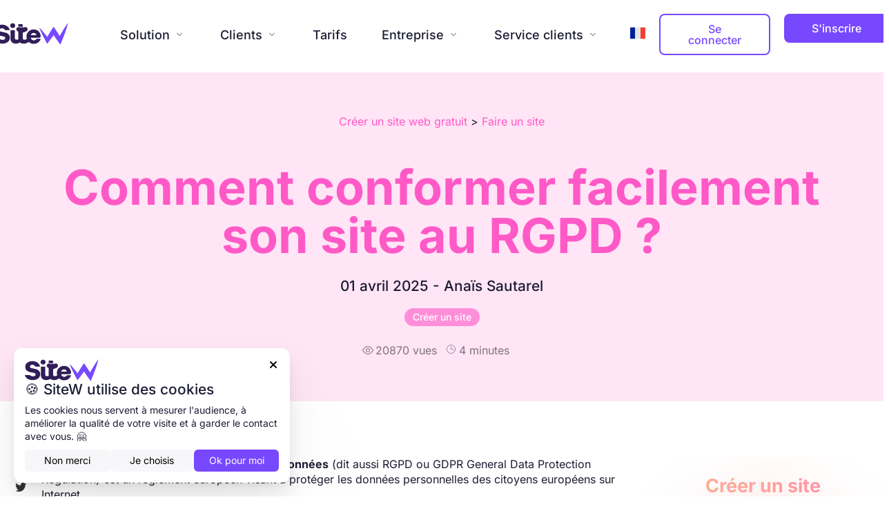

--- FILE ---
content_type: text/html; charset=utf-8
request_url: https://www.sitew.com/Comment-modifier-un-site/RGPD-facile-pour-mon-site
body_size: 125735
content:


<!DOCTYPE html>
<html lang=fr>
    <head>
    <link rel="preload" as="script" href="https://st0.cdnsw.com/assets/precompile/fr-welcome_all-c8810b78bc6ecafc82785ba1860c43e5.js" />
    <link rel="preload" as="script" href="https://st0.cdnsw.com/assets/precompile/fr-blog-bbb385c0d42d6e909382311ac54241c1.js" />
      <link rel="dns-prefetch preconnect" href="https://ssl.sitew.org" crossorigin="anonymous"/>
      <link rel="dns-prefetch preconnect" href="https://st0.cdnsw.com" crossorigin="anonymous"/>
		<meta name="csrf-param" content="authenticity_token" />
<meta name="csrf-token" content="ejO1KEHlMYwyEYQuA9WdNjG9mdCvSJSswJ0psbbMisJWsQHFle1yGTQcVvm4llB+EUAg7kSZfTTLki2WIT7B3A==" />
<title>Conformez facilement votre site au RGPD </title>
<meta http-equiv="content-type" content="text/html; charset=utf-8" />
<meta http-equiv="content-language" content="fr"  />

<meta name="description" content="Le RGPD implique un certain nombre de contraintes légales pour un site internet. SiteW a mis en place un système ultra simple pour le respecter.">
<link rel="apple-touch-icon" sizes="180x180" href="/images/blog/favicon/apple-touch-icon.png">
<link rel="icon" type="image/png" href="/images/blog/favicon/favicon-32x32.png?3" sizes="32x32">
<link rel="icon" type="image/png" href="/images/blog/favicon/favicon-16x16.png?3" sizes="16x16">
<link rel="manifest" href="/images/blog/favicon/manifest.json">
<link rel="mask-icon" href="/images/blog/favicon/safari-pinned-tab.svg" color="#fff">
<meta name="theme-color" content="#fff">
<meta name="msapplication-config" content="/images/blog/favicon/browserconfig.xml">

<link rel="alternate" hreflang="en" href="https://www.en.sitew.com/How-to-modify-a-website/GDPR-easy-for-my-website" /><link rel="alternate" hreflang="fr" href="https://www.sitew.com/Comment-modifier-un-site/RGPD-facile-pour-mon-site" /><link rel="alternate" hreflang="es" href="https://es.sitew.com/Como-modificar-un-sitio-web/RGPD-facil-para-mi-web" />
<link rel="alternate" hreflang="x-default" href="https://www.sitew.com/Comment-modifier-un-site/RGPD-facile-pour-mon-site" />

<link rel="canonical" href="https://www.sitew.com/Comment-modifier-un-site/RGPD-facile-pour-mon-site" />



<meta property="og:url" content="https://www.sitew.com/Comment-modifier-un-site/RGPD-facile-pour-mon-site"><meta property="og:site_name" content="SiteW"><meta property="og:title" content="Conformez facilement votre site au RGPD "><meta property="og:type" content="website"><meta property="og:image" content="https://ssl.sitew.org/images/blog/articles/cover/figma-gdpr.png"><meta property="og:description" content="Le RGPD implique un certain nombre de contraintes légales pour un site internet. SiteW a mis en place un système ultra simple pour le respecter."><meta property="og:video" content="https://ssl.sitew.org/images/blog/video/video_vfinale_fullres.mp4"><meta property="og:video:secure_url" content="https://ssl.sitew.org/images/blog/video/video_vfinale_fullres.mp4"><meta property="og:video:type" content="video/mp4"><meta property="og:video:width" content="445"><meta property="og:video:height" content="250">
<meta name="robots" content="NOODP">
<meta name="google" content="nositelinkssearchbox"/>
<meta name="referrer" content="unsafe-url">
<meta name="facebook-domain-verification" content="2w1f0y4exbwjx4ju7ahyto6jp1dtsi"/>
<style>@font-face {
  font-family: 'Inter';
  font-style: italic;
  font-weight: 400;
  font-display: swap;
  src: url(https://fonts.gstatic.com/s/inter/v20/UcCM3FwrK3iLTcvneQg7Ca725JhhKnNqk4j1ebLhAm8SrXTc2dthjQ.ttf) format('truetype');
}
@font-face {
  font-family: 'Inter';
  font-style: italic;
  font-weight: 500;
  font-display: swap;
  src: url(https://fonts.gstatic.com/s/inter/v20/UcCM3FwrK3iLTcvneQg7Ca725JhhKnNqk4j1ebLhAm8SrXTc69thjQ.ttf) format('truetype');
}
@font-face {
  font-family: 'Inter';
  font-style: italic;
  font-weight: 600;
  font-display: swap;
  src: url(https://fonts.gstatic.com/s/inter/v20/UcCM3FwrK3iLTcvneQg7Ca725JhhKnNqk4j1ebLhAm8SrXTcB9xhjQ.ttf) format('truetype');
}
@font-face {
  font-family: 'Inter';
  font-style: italic;
  font-weight: 700;
  font-display: swap;
  src: url(https://fonts.gstatic.com/s/inter/v20/UcCM3FwrK3iLTcvneQg7Ca725JhhKnNqk4j1ebLhAm8SrXTcPtxhjQ.ttf) format('truetype');
}
@font-face {
  font-family: 'Inter';
  font-style: normal;
  font-weight: 400;
  font-display: swap;
  src: url(https://fonts.gstatic.com/s/inter/v20/UcCO3FwrK3iLTeHuS_nVMrMxCp50SjIw2boKoduKmMEVuLyfMZg.ttf) format('truetype');
}
@font-face {
  font-family: 'Inter';
  font-style: normal;
  font-weight: 500;
  font-display: swap;
  src: url(https://fonts.gstatic.com/s/inter/v20/UcCO3FwrK3iLTeHuS_nVMrMxCp50SjIw2boKoduKmMEVuI6fMZg.ttf) format('truetype');
}
@font-face {
  font-family: 'Inter';
  font-style: normal;
  font-weight: 600;
  font-display: swap;
  src: url(https://fonts.gstatic.com/s/inter/v20/UcCO3FwrK3iLTeHuS_nVMrMxCp50SjIw2boKoduKmMEVuGKYMZg.ttf) format('truetype');
}
@font-face {
  font-family: 'Inter';
  font-style: normal;
  font-weight: 700;
  font-display: swap;
  src: url(https://fonts.gstatic.com/s/inter/v20/UcCO3FwrK3iLTeHuS_nVMrMxCp50SjIw2boKoduKmMEVuFuYMZg.ttf) format('truetype');
}
</style>
<link rel="preload" href="https://st0.cdnsw.com/assets/icons/icons-e8ef7d8d9518ac9670a3a332c3bad6d6.woff" as="font" type="font/woff" crossorigin="anonymous" />


		<meta name="viewport" content="width=device-width,initial-scale=1" />
			<style>/*

* welcome_minimal_version: 1769428354
* Known issue: this file is updated after 2 deploys when a change occurs.
*/

@charset "UTF-8";:root{--bleu-100:#E9E9FF;--bleu-500:#696CFF;--bleu-700:#2C30A0;--gris-0:#FFFFFF;--gris-100:#F7F7FA;--gris-200:#DCDCE2;--gris-300:#C0C0C9;--gris-400:#A4A4B0;--gris-500:#888897;--gris-600:#6C6C7F;--gris-700:#505066;--gris-800:#34344D;--gris-900:#1B1C33;--jaune-100:#FFF2E2;--jaune-500:#CC8925;--jaune-700:#9E702A;--orange-100:#FFD3BD;--orange-200:#FFC2A3;--orange-300:#FFB18A;--orange-50:#FFF4EF;--orange-500:#FF8F57;--orange-600:#DD713C;--orange-700:#CC5C24;--rose-100:#FFBDE0;--rose-200:#FFA3D4;--rose-300:#FF8AC8;--rose-50:#FFF0F8;--rose-500:#FF70BC;--rose-600:#F0429F;--rose-700:#DA2F8A;--rouge-100:#FFE7E6;--rouge-500:#FF5757;--rouge-700:#AC3939;--vert-100:#E4F8F0;--vert-500:#1EA97C;--vert-700:#236D55;--violet-100:#E9E4FF;--violet-200:#D7CCFF;--violet-300:#AB96FF;--violet-400:#8C6FFF;--violet-50:#F8F6FF;--violet-500:#7848FF;--violet-600:#6338DC;--violet-700:#5122BE;--violet-800:#3E238B;--violet-900:#311D58;--spacing-4:4px;--spacing-6:6px;--spacing-8:8px;--spacing-10:10px;--spacing-12:12px;--spacing-14:14px;--spacing-16:16px;--spacing-20:20px;--spacing-24:24px;--spacing-30:30px;--spacing-40:40px;--spacing-60:60px;--spacing-80:80px;--spacing-100:100px;--spacing-120:120px;--radius-4:4px;--radius-6:6px;--radius-8:8px;--radius-12:12px;--radius-16:16px;--radius-20:20px;--radius-100:100px;--neutral-5:var(--gris-800);--neutral-4:var(--gris-200);--neutral-3:var(--gris-300);--neutral-2:var(--gris-600);--neutral-1:var(--gris-200);--neutral:var(--gris-100);--secondary-6:var(--orange-50);--secondary-4:var(--orange-10);--secondary:var(--orange-300);--primary-6:var(--violet-100);--primary-5:var(--violet-200);--primary-4:var(--violet-300);--primary-3:var(--violet-300);--primary-2:var(--violet-400);--primary-1:var(--violet-400);--primary:var(--violet-500);--font-primary:'Inter';--font-secondary:sans-serif;--text-base-size:1em;--text-scale-ratio:1.3;--text-xs:calc(1em / (var(--text-scale-ratio) * var(--text-scale-ratio)));--text-sm:.9em;--text-md:calc(1em * var(--text-scale-ratio));--text-lg:calc(1em * var(--text-scale-ratio) * var(--text-scale-ratio));--text-xl:calc(1em * var(--text-scale-ratio) * var(--text-scale-ratio) * var(--text-scale-ratio));--text-xxl:calc(1em * var(--text-scale-ratio) * var(--text-scale-ratio) * var(--text-scale-ratio) * var(--text-scale-ratio));--text-xxxl:calc(1em * var(--text-scale-ratio) * var(--text-scale-ratio) * var(--text-scale-ratio) * var(--text-scale-ratio) * var(--text-scale-ratio));--heading-line-height:1.2;--body-line-height:1.4;--heading-spacing:0.375em}.-textNeutral{color:var(--neutral)}.-backgroundNeutral{background-color:var(--neutral)}.-textSecondary{color:var(--secondary)}.-backgroundSecondary{background-color:var(--secondary)}.-textPrimary{color:var(--primary)}.-backgroundPrimary{background-color:var(--primary)}.-textWarning{color:var(--warning)}.-backgroundWarning{background-color:var(--warning)}.-textError{color:var(--error)}.-backgroundError{background-color:var(--error)}.-textSucess{color:var(--success)}.-backgroundSucess{background-color:var(--success)}.-c1.-textNeutral{color:var(--neutral-1) !important}.-c1.-backgroundNeutral{background-color:var(--neutral-1) !important}.-c1.-textSecondary{color:var(--secondary-1) !important}.-c1.-backgroundSecondary{background-color:var(--secondary-1) !important}.-c1.-textPrimary{color:var(--primary-1) !important}.-c1.-backgroundPrimary{background-color:var(--primary-1) !important}.-c2.-textNeutral{color:var(--neutral-2) !important}.-c2.-backgroundNeutral{background-color:var(--neutral-2) !important}.-c2.-textSecondary{color:var(--secondary-2) !important}.-c2.-backgroundSecondary{background-color:var(--secondary-2) !important}.-c2.-textPrimary{color:var(--primary-2) !important}.-c2.-backgroundPrimary{background-color:var(--primary-2) !important}.-c3.-textNeutral{color:var(--neutral-3) !important}.-c3.-backgroundNeutral{background-color:var(--neutral-3) !important}.-c3.-textSecondary{color:var(--secondary-3) !important}.-c3.-backgroundSecondary{background-color:var(--secondary-3) !important}.-c3.-textPrimary{color:var(--primary-3) !important}.-c3.-backgroundPrimary{background-color:var(--primary-3) !important}.-c4.-textNeutral{color:var(--neutral-4) !important}.-c4.-backgroundNeutral{background-color:var(--neutral-4) !important}.-c4.-textSecondary{color:var(--secondary-4) !important}.-c4.-backgroundSecondary{background-color:var(--secondary-4) !important}.-c4.-textPrimary{color:var(--primary-4) !important}.-c4.-backgroundPrimary{background-color:var(--primary-4) !important}.-c5.-textNeutral{color:var(--neutral-5) !important}.-c5.-backgroundNeutral{background-color:var(--neutral-5) !important}.-c5.-textSecondary{color:var(--secondary-5) !important}.-c5.-backgroundSecondary{background-color:var(--secondary-5) !important}.-c5.-textPrimary{color:var(--primary-5) !important}.-c5.-backgroundPrimary{background-color:var(--primary-5) !important}.text-body{color:var(--gris-900)}.text-primary{color:var(--violet-500)}.text-primary_medium{color:var(--violet-300)}.text-primary-dark{color:var(--violet-700)}.text-grey{color:var(--gris-600)}.text-disabled{color:var(--gris-300)}.text-disabled_with_bg{color:var(--gris-500)}.text-error{color:var(--rouge-500)}.text-error_dark{color:var(--rouge-700)}.text-error_light{color:var(--rouge-100)}.text-headings{color:var(--violet-900)}.text-info{color:var(--bleu-500)}.text-legends{color:var(--gris-500)}.text-sub_headings{color:var(--violet-800)}.text-success{color:var(--vert-500)}.text-warning{color:var(--jaune-500)}.text-white{color:var(--gris-0)}.background-success{background-color:var(--vert-500)}.background-surface{background-color:var(--gris-100)}.background-primary_ultraLight{background-color:var(--violet-50)}.background-white{background-color:var(--gris-0)}.background-primary{background-color:var(--violet-500)}.-red{color:var(--rouge-500)}.-primary{color:var(--violet-500)}.-grey{color:var(--gris-500)}.-white{color:#fff}.__error{text-align:left;color:var(--rouge-500)}.-textPrimaryGradient,.keywordHighlight{background:-webkit-linear-gradient(45deg, var(--primary), #ffb695 80%);background:linear-gradient(45deg, var(--primary), #ffb695 80%);-webkit-background-clip:text;-webkit-text-fill-color:transparent}.highlighted-text{background:-webkit-linear-gradient(left, #ab96ff 0%, #ff8ac8 50%, #ffb18a 100%);background:linear-gradient(90deg, #ab96ff 0%, #ff8ac8 50%, #ffb18a 100%);background-clip:text;-webkit-background-clip:text;-webkit-text-fill-color:transparent}.-medium,.font-medium{font-weight:500 !important}.-regular,.font-normal{font-weight:400 !important}.font-semibold,.-semibold{font-weight:600 !important}.-bold,.font-bold{font-weight:bold !important}.-hasError .textBox{border-color:var(--rouge-500)}.-hasError .textBox ~ svg *{stroke:var(--rouge-500)}img.-auto{width:100%;height:auto}.-block{display:block;width:100%}.-dynamicLabel{margin-top:30px !important;position:relative}.-gapS{gap:20px}.-gapM{gap:40px}.-gapL{gap:80px}.-gapXL{gap:120px}.-h100{height:100%}.-w100{width:100%}.-w75{width:75%}.-w50{width:50%}.-m-w-800{max-width:800px}.-m-w-1080{max-width:1080px}.m-w-1360{max-width:1360px}.control-group:empty{display:none}.grid-cols-2{grid-template-columns:1fr 1fr}.grid{display:grid}.inline-flex{display:-webkit-inline-box;display:inline-flex}.flex{display:-webkit-box;display:flex}.flex-col{-webkit-box-orient:vertical;-webkit-box-direction:normal;flex-direction:column}.flex-col-reverse{-webkit-box-orient:vertical;-webkit-box-direction:reverse;flex-direction:column-reverse}.flex-row{-webkit-box-orient:horizontal;-webkit-box-direction:normal;flex-direction:row}.flex-row-reverse{-webkit-box-orient:horizontal;-webkit-box-direction:reverse;flex-direction:row-reverse}.items-start{-webkit-box-align:start;align-items:flex-start}.items-center{-webkit-box-align:center;align-items:center}.items-end{-webkit-box-align:end;align-items:flex-end}.justify-center{-webkit-box-pack:center;justify-content:center}.justify-start{-webkit-box-pack:start;justify-content:flex-start}.justify-content-between{-webkit-box-pack:justify;justify-content:space-between}.justify-around{justify-content:space-around}.justify-end{-webkit-box-pack:end;justify-content:flex-end}.flex-1{-webkit-box-flex:1;flex:1 0 0}.flex-none{-webkit-box-flex:0;flex:none}.flex-wrap{flex-wrap:wrap}.grow{-webkit-box-flex:1;flex-grow:1}.shrink{flex-shrink:1}.shrink-0{flex-shrink:0}.basis-0{flex-basis:0}.basis-50{flex-basis:50}.self-stretch{align-self:stretch}.flexRow{display:-webkit-box;display:flex;-webkit-box-orient:horizontal;-webkit-box-direction:normal;flex-direction:row}.-alignLeft{text-align:left !important}.-alignRight{text-align:right !important}.-alignCenter,[align=center]{text-align:center !important}.-hidden{display:none;visibility:hidden;pointer-events:none}.-onlyMobile{display:none}.-boxCenter{display:-webkit-box;display:flex;-webkit-box-orient:vertical;-webkit-box-direction:normal;flex-direction:column;-webkit-box-pack:center;justify-content:center}.-flex-btn-group{display:-webkit-box;display:flex;-webkit-box-orient:horizontal;-webkit-box-direction:normal;flex-direction:row;gap:var(--spacing-20);margin-top:var(--spacing-20)}.-relative{position:relative}.-absolute{position:absolute}.-static{position:static}.-fixed{position:fixed}.-sticky{position:-webkit-sticky;position:sticky}.-absZero,.-absFixed{position:absolute;top:0;right:0;left:0;bottom:0}.-absFixed{position:fixed}.-radiusL{border-radius:12px}.-radiusXL{border-radius:20px}.-radiusXXL{border-radius:40px}.-uppercase{text-transform:uppercase}.-pointer{cursor:pointer}.-noSelect{-webkit-user-select:none;-moz-user-select:none;-ms-user-select:none;user-select:none}.w-full{width:100%}.h-full{height:100%}.mb-5{margin-bottom:1.25rem}.text-4xl{font-size:2.25rem}.text-2xl{font-size:1.5rem}.text-xl{font-size:32px}.font-bold{font-weight:700}.text-base{font-size:1rem}.font-normal{font-weight:400}.text-center{text-align:center}.text-left{text-align:left}.list-none{list-style-type:none}.block{display:block}.inline-block{display:inline-block}.inline{display:inline}.flex{display:-webkit-box;display:flex}.inline-flex{display:-webkit-inline-box;display:inline-flex}.inline-table{display:inline-table}.table-caption{display:table-caption}.table-cell{display:table-cell}.table-column{display:table-column}.table-column-group{display:table-column-group}.table-footer-group{display:table-footer-group}.table-header-group{display:table-header-group}.table-row-group{display:table-row-group}.table-row{display:table-row}.flow-root{display:flow-root}.grid{display:grid}.inline-grid{display:inline-grid}.contents{display:contents}.list-item{display:list-item}.hidden{display:none}.m-0{margin:0}.mx-0{margin-left:0;margin-right:0}.my-0{margin-top:0;margin-bottom:0}.mt-0{margin-top:0}.mb-0{margin-bottom:0}.ml-0{margin-left:0}.mr-0{margin-right:0}.gap-0{gap:0}.p-0{padding:0}.px-0{padding-left:0;padding-right:0}.py-0{padding-top:0;padding-bottom:0}.pt-0{padding-top:0}.pb-0{padding-bottom:0}.pl-0{padding-left:0}.pr-0{padding-right:0}.m-4{margin:var(--spacing-4)}.mx-4{margin-left:var(--spacing-4);margin-right:var(--spacing-4)}.my-4{margin-top:var(--spacing-4);margin-bottom:var(--spacing-4)}.mt-4{margin-top:var(--spacing-4)}.mb-4{margin-bottom:var(--spacing-4)}.ml-4{margin-left:var(--spacing-4)}.mr-4{margin-right:var(--spacing-4)}.gap-4{gap:var(--spacing-4)}.p-4{padding:var(--spacing-4)}.px-4{padding-left:var(--spacing-4);padding-right:var(--spacing-4)}.py-4{padding-top:var(--spacing-4);padding-bottom:var(--spacing-4)}.pt-4{padding-top:var(--spacing-4)}.pb-4{padding-bottom:var(--spacing-4)}.pl-4{padding-left:var(--spacing-4)}.pr-4{padding-right:var(--spacing-4)}.m-6{margin:var(--spacing-6)}.mx-6{margin-left:var(--spacing-6);margin-right:var(--spacing-6)}.my-6{margin-top:var(--spacing-6);margin-bottom:var(--spacing-6)}.mt-6{margin-top:var(--spacing-6)}.mb-6{margin-bottom:var(--spacing-6)}.ml-6{margin-left:var(--spacing-6)}.mr-6{margin-right:var(--spacing-6)}.gap-6{gap:var(--spacing-6)}.p-6{padding:var(--spacing-6)}.px-6{padding-left:var(--spacing-6);padding-right:var(--spacing-6)}.py-6{padding-top:var(--spacing-6);padding-bottom:var(--spacing-6)}.pt-6{padding-top:var(--spacing-6)}.pb-6{padding-bottom:var(--spacing-6)}.pl-6{padding-left:var(--spacing-6)}.pr-6{padding-right:var(--spacing-6)}.m-8{margin:var(--spacing-8)}.mx-8{margin-left:var(--spacing-8);margin-right:var(--spacing-8)}.my-8{margin-top:var(--spacing-8);margin-bottom:var(--spacing-8)}.mt-8{margin-top:var(--spacing-8)}.mb-8{margin-bottom:var(--spacing-8)}.ml-8{margin-left:var(--spacing-8)}.mr-8{margin-right:var(--spacing-8)}.gap-8{gap:var(--spacing-8)}.p-8{padding:var(--spacing-8)}.px-8{padding-left:var(--spacing-8);padding-right:var(--spacing-8)}.py-8{padding-top:var(--spacing-8);padding-bottom:var(--spacing-8)}.pt-8{padding-top:var(--spacing-8)}.pb-8{padding-bottom:var(--spacing-8)}.pl-8{padding-left:var(--spacing-8)}.pr-8{padding-right:var(--spacing-8)}.m-10{margin:var(--spacing-10)}.mx-10{margin-left:var(--spacing-10);margin-right:var(--spacing-10)}.my-10{margin-top:var(--spacing-10);margin-bottom:var(--spacing-10)}.mt-10{margin-top:var(--spacing-10)}.mb-10{margin-bottom:var(--spacing-10)}.ml-10{margin-left:var(--spacing-10)}.mr-10{margin-right:var(--spacing-10)}.gap-10{gap:var(--spacing-10)}.p-10{padding:var(--spacing-10)}.px-10{padding-left:var(--spacing-10);padding-right:var(--spacing-10)}.py-10{padding-top:var(--spacing-10);padding-bottom:var(--spacing-10)}.pt-10{padding-top:var(--spacing-10)}.pb-10{padding-bottom:var(--spacing-10)}.pl-10{padding-left:var(--spacing-10)}.pr-10{padding-right:var(--spacing-10)}.m-12{margin:var(--spacing-12)}.mx-12{margin-left:var(--spacing-12);margin-right:var(--spacing-12)}.my-12{margin-top:var(--spacing-12);margin-bottom:var(--spacing-12)}.mt-12{margin-top:var(--spacing-12)}.mb-12{margin-bottom:var(--spacing-12)}.ml-12{margin-left:var(--spacing-12)}.mr-12{margin-right:var(--spacing-12)}.gap-12{gap:var(--spacing-12)}.p-12{padding:var(--spacing-12)}.px-12{padding-left:var(--spacing-12);padding-right:var(--spacing-12)}.py-12{padding-top:var(--spacing-12);padding-bottom:var(--spacing-12)}.pt-12{padding-top:var(--spacing-12)}.pb-12{padding-bottom:var(--spacing-12)}.pl-12{padding-left:var(--spacing-12)}.pr-12{padding-right:var(--spacing-12)}.m-14{margin:var(--spacing-14)}.mx-14{margin-left:var(--spacing-14);margin-right:var(--spacing-14)}.my-14{margin-top:var(--spacing-14);margin-bottom:var(--spacing-14)}.mt-14{margin-top:var(--spacing-14)}.mb-14{margin-bottom:var(--spacing-14)}.ml-14{margin-left:var(--spacing-14)}.mr-14{margin-right:var(--spacing-14)}.gap-14{gap:var(--spacing-14)}.p-14{padding:var(--spacing-14)}.px-14{padding-left:var(--spacing-14);padding-right:var(--spacing-14)}.py-14{padding-top:var(--spacing-14);padding-bottom:var(--spacing-14)}.pt-14{padding-top:var(--spacing-14)}.pb-14{padding-bottom:var(--spacing-14)}.pl-14{padding-left:var(--spacing-14)}.pr-14{padding-right:var(--spacing-14)}.m-16{margin:var(--spacing-16)}.mx-16{margin-left:var(--spacing-16);margin-right:var(--spacing-16)}.my-16{margin-top:var(--spacing-16);margin-bottom:var(--spacing-16)}.mt-16{margin-top:var(--spacing-16)}.mb-16{margin-bottom:var(--spacing-16)}.ml-16{margin-left:var(--spacing-16)}.mr-16{margin-right:var(--spacing-16)}.gap-16{gap:var(--spacing-16)}.p-16{padding:var(--spacing-16)}.px-16{padding-left:var(--spacing-16);padding-right:var(--spacing-16)}.py-16{padding-top:var(--spacing-16);padding-bottom:var(--spacing-16)}.pt-16{padding-top:var(--spacing-16)}.pb-16{padding-bottom:var(--spacing-16)}.pl-16{padding-left:var(--spacing-16)}.pr-16{padding-right:var(--spacing-16)}.m-20{margin:var(--spacing-20)}.mx-20{margin-left:var(--spacing-20);margin-right:var(--spacing-20)}.my-20{margin-top:var(--spacing-20);margin-bottom:var(--spacing-20)}.mt-20{margin-top:var(--spacing-20)}.mb-20{margin-bottom:var(--spacing-20)}.ml-20{margin-left:var(--spacing-20)}.mr-20{margin-right:var(--spacing-20)}.gap-20{gap:var(--spacing-20)}.p-20{padding:var(--spacing-20)}.px-20{padding-left:var(--spacing-20);padding-right:var(--spacing-20)}.py-20{padding-top:var(--spacing-20);padding-bottom:var(--spacing-20)}.pt-20{padding-top:var(--spacing-20)}.pb-20{padding-bottom:var(--spacing-20)}.pl-20{padding-left:var(--spacing-20)}.pr-20{padding-right:var(--spacing-20)}.m-24{margin:var(--spacing-24)}.mx-24{margin-left:var(--spacing-24);margin-right:var(--spacing-24)}.my-24{margin-top:var(--spacing-24);margin-bottom:var(--spacing-24)}.mt-24{margin-top:var(--spacing-24)}.mb-24{margin-bottom:var(--spacing-24)}.ml-24{margin-left:var(--spacing-24)}.mr-24{margin-right:var(--spacing-24)}.gap-24{gap:var(--spacing-24)}.p-24{padding:var(--spacing-24)}.px-24{padding-left:var(--spacing-24);padding-right:var(--spacing-24)}.py-24{padding-top:var(--spacing-24);padding-bottom:var(--spacing-24)}.pt-24{padding-top:var(--spacing-24)}.pb-24{padding-bottom:var(--spacing-24)}.pl-24{padding-left:var(--spacing-24)}.pr-24{padding-right:var(--spacing-24)}.m-30{margin:var(--spacing-30)}.mx-30{margin-left:var(--spacing-30);margin-right:var(--spacing-30)}.my-30{margin-top:var(--spacing-30);margin-bottom:var(--spacing-30)}.mt-30{margin-top:var(--spacing-30)}.mb-30{margin-bottom:var(--spacing-30)}.ml-30{margin-left:var(--spacing-30)}.mr-30{margin-right:var(--spacing-30)}.gap-30{gap:var(--spacing-30)}.p-30{padding:var(--spacing-30)}.px-30{padding-left:var(--spacing-30);padding-right:var(--spacing-30)}.py-30{padding-top:var(--spacing-30);padding-bottom:var(--spacing-30)}.pt-30{padding-top:var(--spacing-30)}.pb-30{padding-bottom:var(--spacing-30)}.pl-30{padding-left:var(--spacing-30)}.pr-30{padding-right:var(--spacing-30)}.m-40{margin:var(--spacing-40)}.mx-40{margin-left:var(--spacing-40);margin-right:var(--spacing-40)}.my-40{margin-top:var(--spacing-40);margin-bottom:var(--spacing-40)}.mt-40{margin-top:var(--spacing-40)}.mb-40{margin-bottom:var(--spacing-40)}.ml-40{margin-left:var(--spacing-40)}.mr-40{margin-right:var(--spacing-40)}.gap-40{gap:var(--spacing-40)}.p-40{padding:var(--spacing-40)}.px-40{padding-left:var(--spacing-40);padding-right:var(--spacing-40)}.py-40{padding-top:var(--spacing-40);padding-bottom:var(--spacing-40)}.pt-40{padding-top:var(--spacing-40)}.pb-40{padding-bottom:var(--spacing-40)}.pl-40{padding-left:var(--spacing-40)}.pr-40{padding-right:var(--spacing-40)}.m-60{margin:var(--spacing-60)}.mx-60{margin-left:var(--spacing-60);margin-right:var(--spacing-60)}.my-60{margin-top:var(--spacing-60);margin-bottom:var(--spacing-60)}.mt-60{margin-top:var(--spacing-60)}.mb-60{margin-bottom:var(--spacing-60)}.ml-60{margin-left:var(--spacing-60)}.mr-60{margin-right:var(--spacing-60)}.gap-60{gap:var(--spacing-60)}.p-60{padding:var(--spacing-60)}.px-60{padding-left:var(--spacing-60);padding-right:var(--spacing-60)}.py-60{padding-top:var(--spacing-60);padding-bottom:var(--spacing-60)}.pt-60{padding-top:var(--spacing-60)}.pb-60{padding-bottom:var(--spacing-60)}.pl-60{padding-left:var(--spacing-60)}.pr-60{padding-right:var(--spacing-60)}.m-80{margin:var(--spacing-80)}.mx-80{margin-left:var(--spacing-80);margin-right:var(--spacing-80)}.my-80{margin-top:var(--spacing-80);margin-bottom:var(--spacing-80)}.mt-80{margin-top:var(--spacing-80)}.mb-80{margin-bottom:var(--spacing-80)}.ml-80{margin-left:var(--spacing-80)}.mr-80{margin-right:var(--spacing-80)}.gap-80{gap:var(--spacing-80)}.p-80{padding:var(--spacing-80)}.px-80{padding-left:var(--spacing-80);padding-right:var(--spacing-80)}.py-80{padding-top:var(--spacing-80);padding-bottom:var(--spacing-80)}.pt-80{padding-top:var(--spacing-80)}.pb-80{padding-bottom:var(--spacing-80)}.pl-80{padding-left:var(--spacing-80)}.pr-80{padding-right:var(--spacing-80)}.m-100{margin:var(--spacing-100)}.mx-100{margin-left:var(--spacing-100);margin-right:var(--spacing-100)}.my-100{margin-top:var(--spacing-100);margin-bottom:var(--spacing-100)}.mt-100{margin-top:var(--spacing-100)}.mb-100{margin-bottom:var(--spacing-100)}.ml-100{margin-left:var(--spacing-100)}.mr-100{margin-right:var(--spacing-100)}.gap-100{gap:var(--spacing-100)}.p-100{padding:var(--spacing-100)}.px-100{padding-left:var(--spacing-100);padding-right:var(--spacing-100)}.py-100{padding-top:var(--spacing-100);padding-bottom:var(--spacing-100)}.pt-100{padding-top:var(--spacing-100)}.pb-100{padding-bottom:var(--spacing-100)}.pl-100{padding-left:var(--spacing-100)}.pr-100{padding-right:var(--spacing-100)}.m-120{margin:var(--spacing-120)}.mx-120{margin-left:var(--spacing-120);margin-right:var(--spacing-120)}.my-120{margin-top:var(--spacing-120);margin-bottom:var(--spacing-120)}.mt-120{margin-top:var(--spacing-120)}.mb-120{margin-bottom:var(--spacing-120)}.ml-120{margin-left:var(--spacing-120)}.mr-120{margin-right:var(--spacing-120)}.gap-120{gap:var(--spacing-120)}.p-120{padding:var(--spacing-120)}.px-120{padding-left:var(--spacing-120);padding-right:var(--spacing-120)}.py-120{padding-top:var(--spacing-120);padding-bottom:var(--spacing-120)}.pt-120{padding-top:var(--spacing-120)}.pb-120{padding-bottom:var(--spacing-120)}.pl-120{padding-left:var(--spacing-120)}.pr-120{padding-right:var(--spacing-120)}#TB_window a img{-webkit-animation:show_img 0.6s linear;animation:show_img 0.6s linear;border:0}#TB_overlay{position:fixed;z-index:20000;top:0px;left:0px;height:100%;width:100%}#TB_window{position:fixed;z-index:21000;display:none;-webkit-box-align:center;align-items:center;-webkit-box-pack:center;justify-content:center;text-align:left;top:0;left:0;width:100%;height:100%;-webkit-animation:show_content 0.25s ease-out;animation:show_content 0.25s ease-out;-webkit-transition:margin,0.25s,ease;transition:margin,0.25s,ease}#TB_window.editor_interface{color:#333;line-height:1.42857;font-size:14px}#TB_window.editor_interface .tb_c{box-shadow:0 10px 36px rgba(227,229,236,0.6);border-radius:20px}#TB_window.editor_interface h1,#TB_window.editor_interface h2,#TB_window.editor_interface h3,#TB_window.editor_interface h4,#TB_window.editor_interface h5,#TB_window.editor_interface h6{margin:0}.body,#TB_window,.lg-outer{font-family:"Inter", sans-serif}#TB_window img#TB_Image{display:block;border:1px solid;border-color:#666 #ccc #ccc #666}#TB_closeWindow,#TB_closeAjaxWindow{position:absolute;right:5px;top:5px;z-index:1}#TB_ajaxContent.TB_modal{padding:15px}#TB_ajaxContent p{padding:5px 0px}#TB_load{display:none;left:calc(50% - 33px);position:fixed;top:calc(50% - 33px);z-index:20001;font-size:66px;color:#fff;-webkit-animation:loading_css 2.2s infinite cubic-bezier(0.42, 0, 0.58, 1);animation:loading_css 2.2s infinite cubic-bezier(0.42, 0, 0.58, 1)}#tb_load_iframe{position:absolute;top:calc(50% - 64px);left:calc(50% - 64px);width:128px;height:128px;background-size:cover}#TB_iframeContent{clear:both;border:none}#TB_window .tb_c{min-width:25vw;max-height:80vh;min-height:80px;overflow:auto;position:relative;background-color:#FFFFFF;padding:40px;margin:2px;-webkit-overflow-scrolling:touch;box-sizing:content-box}.tb_c>h1{color:#6c4ee7;text-align:center}#TB_window.tb_toRemove{-webkit-animation:hide_content 0.5s forwards;animation:hide_content 0.5s forwards}#TB_overlay.tb_toRemove{-webkit-animation:hide_overlay 0.35s forwards;animation:hide_overlay 0.35s forwards}#TB_prev,#TB_next{background:url("https://st0.cdnsw.com/assets/thickbox/arrow_left_carrousel-e3adfb1f1e18fb3f3eac20f0527c0970.png") no-repeat scroll 9px 12px #000;cursor:pointer;display:block;height:60px;opacity:0.5;position:absolute;top:40%;width:40px;-webkit-transition:opacity 0.2s ease-in-out,background-position 0.2s ease-in-out,width 0.2s ease-in-out,right 0.2s ease-in-out,left 0.2s ease-in-out;transition:opacity 0.2s ease-in-out,background-position 0.2s ease-in-out,width 0.2s ease-in-out,right 0.2s ease-in-out,left 0.2s ease-in-out}#TB_prev:hover,#TB_next:hover{opacity:0.7}#TB_prev:active,#TB_next:active{background-color:#BC2F2F}.TB_bg_next,.TB_bg_prev{top:25px;cursor:pointer;position:absolute;background-color:#fff;opacity:0;filter:alpha(opacity=1)}.TB_bg_next:hover ~ #TB_next{background-position:17px 12px;opacity:0.6;width:50px;right:-58px}.TB_bg_prev:hover ~ #TB_prev{opacity:0.6;width:50px;left:-58px}#TB_window div.tb_image_description{margin:5px}#TB_window textarea.tb_edit_image_description{margin:5px;width:250px;height:40px}#TB_window.tb_mark .tb_c{box-shadow:none}.TB_overlayBGmk{background-color:rgba(55,58,71,0.5)}#TB_window.small_screen .tb_c{padding:20px}#live_edit_desc{background-color:#fff}#live_edit_desc.openning{display:block}#live_edit_desc .btn{color:#444}#live_edit_desc .btn:hover{color:#fff}.detected_device_mobile div#TB_closeWindowButton{font-size:30px}#TB_window.referrer .tb_c{background:transparent;box-shadow:none}#TB_overlay.referrer.TB_overlayBG{background:url("http://ssl.sitew.org/images/blog/welcome/popup_referrer_bg.jpg");background-size:cover;opacity:1}#TB_window.referrer #TB_closeWindow{display:none}#TB_window.memberSpace .tb_c{padding:0;margin:0;line-height:0}#TB_window.memberSpace #TB_closeWindowButton{color:#2d2d2d;text-shadow:none}#TB_window.memberSpace #TB_closeWindow,#TB_window.memberSpace #TB_closeAjaxWindow{right:15px;opacity:.7}.icon,.fonticon{-webkit-font-smoothing:antialiased;-moz-osx-font-smoothing:grayscale;line-height:1;speak:none;font-weight:normal;font-variant:normal;text-transform:none;-webkit-touch-callout:none;-webkit-user-select:none;-moz-user-select:none;-ms-user-select:none;user-select:none;text-transform:none;font-family:'icon' !important}.icon.-s16,.fonticon.-s16{font-size:16px !important}.icon.-s20,.fonticon.-s20{font-size:20px !important}.icon.-s24,.fonticon.-s24{font-size:24px !important}html:not(.wf-materialicons-n4-active) .material-icons{opacity:0;max-width:54px;display:inline-block;height:40px}.mainLogo{-webkit-user-select:none;-moz-user-select:none;-ms-user-select:none;user-select:none}.mainLogo.-wide{height:32px}.mainLogo.-wide>img{height:100%;width:auto}.mainLogo.-square img{width:50px;height:38px}.logo.merry_christmas{position:relative;display:inline-block}#christmas_hat{background:url(https://ssl.sitew.org/images/blog/hat.png) no-repeat 0 0;position:absolute;top:-40px;left:48px;width:35px;height:27px;-webkit-transform:rotate(50deg);transform:rotate(50deg);-webkit-animation:fallHat 0.5s ease-in-out forwards 4s;animation:fallHat 0.5s ease-in-out forwards 4s}#christmas_ball{background:url(https://ssl.sitew.org/images/blog/ball.png) no-repeat 0 0;position:absolute;left:-5px;width:13px;height:0;top:8px;-webkit-animation:heightBall 0.6s ease-in-out forwards 4.3s;animation:heightBall 0.6s ease-in-out forwards 4.3s}.animate_logo #christmas_hat{-webkit-animation:fallHat 0.5s ease-in-out forwards 7s;animation:fallHat 0.5s ease-in-out forwards 7s}.animate_logo #christmas_ball{-webkit-animation:heightBall 0.6s ease-in-out forwards 7.3s;animation:heightBall 0.6s ease-in-out forwards 7.3s}.logo.merry_christmas>img{-webkit-transform:translateY(5px);transform:translateY(5px)}.logo.merry_christmas svg{-webkit-transform:translateY(-8px);transform:translateY(-8px)}#ball_discount{position:absolute;font-size:14px;text-shadow:0 0 1px rgba(0,0,0,0.5);font-family:"Inter", sans-serif;-webkit-transform:scale(0.3);transform:scale(0.3);background-color:#000;color:#fff;font-weight:700;top:6px;left:0px;background:transparent;z-index:-1}.upgrade_icon{height:20px;width:20px;position:absolute;top:0;right:0}.upgrade_icon img{width:100%;height:auto}.upgrade_icon.ui_bg{background-color:#fff;border-radius:50%}.uii_group,.button_add_button,#left_menu .btn-block{padding:12px !important}.uii_group .upgrade_icon,.button_add_button .upgrade_icon,#left_menu .btn-block .upgrade_icon{top:5px;right:5px}.jsf_div .upgrade_icon,.fb_content .upgrade_icon,.icon_min_upgrade_tooltip .upgrade_icon,.store_provider_m .upgrade_icon,.create_preset .upgrade_icon,#category_list tbody .upgrade_icon,#wizard_new_disabled_on_viewer .upgrade_icon,#change_package_ribbon .upgrade_icon{position:relative;display:inline-block}.menu .upgrade_icon{right:-10px;top:-4px}.uis_list_img .upgrade_icon,.editor_add_item .upgrade_icon{top:2px;right:2px}.li_page .upgrade_icon{top:8px;right:5px}label[for=enable_coupon] .upgrade_icon{left:calc(100% + 5px);top:-2px}form[action="/site/rights"] .upgrade_icon{left:calc(100% + 5px);top:5px}.uiDisabled .upgrade_icon{opacity:0.3}a{outline:none}input[type=text],input[type=password],textarea{outline:none}.clickable{cursor:pointer}.clickable_link{cursor:pointer;text-decoration:underline}.tb_beginning{background-color:#f4f4f4;border:1px solid #ddd;padding:3px 7px}.tb_beginning h2{font-size:20px}.-textNeutral{color:var(--neutral)}.-backgroundNeutral{background-color:var(--neutral)}.-textSecondary{color:var(--secondary)}.-backgroundSecondary{background-color:var(--secondary)}.-textPrimary{color:var(--primary)}.-backgroundPrimary{background-color:var(--primary)}.-textWarning{color:var(--warning)}.-backgroundWarning{background-color:var(--warning)}.-textError{color:var(--error)}.-backgroundError{background-color:var(--error)}.-textSucess{color:var(--success)}.-backgroundSucess{background-color:var(--success)}.-c1.-textNeutral{color:var(--neutral-1) !important}.-c1.-backgroundNeutral{background-color:var(--neutral-1) !important}.-c1.-textSecondary{color:var(--secondary-1) !important}.-c1.-backgroundSecondary{background-color:var(--secondary-1) !important}.-c1.-textPrimary{color:var(--primary-1) !important}.-c1.-backgroundPrimary{background-color:var(--primary-1) !important}.-c2.-textNeutral{color:var(--neutral-2) !important}.-c2.-backgroundNeutral{background-color:var(--neutral-2) !important}.-c2.-textSecondary{color:var(--secondary-2) !important}.-c2.-backgroundSecondary{background-color:var(--secondary-2) !important}.-c2.-textPrimary{color:var(--primary-2) !important}.-c2.-backgroundPrimary{background-color:var(--primary-2) !important}.-c3.-textNeutral{color:var(--neutral-3) !important}.-c3.-backgroundNeutral{background-color:var(--neutral-3) !important}.-c3.-textSecondary{color:var(--secondary-3) !important}.-c3.-backgroundSecondary{background-color:var(--secondary-3) !important}.-c3.-textPrimary{color:var(--primary-3) !important}.-c3.-backgroundPrimary{background-color:var(--primary-3) !important}.-c4.-textNeutral{color:var(--neutral-4) !important}.-c4.-backgroundNeutral{background-color:var(--neutral-4) !important}.-c4.-textSecondary{color:var(--secondary-4) !important}.-c4.-backgroundSecondary{background-color:var(--secondary-4) !important}.-c4.-textPrimary{color:var(--primary-4) !important}.-c4.-backgroundPrimary{background-color:var(--primary-4) !important}.-c5.-textNeutral{color:var(--neutral-5) !important}.-c5.-backgroundNeutral{background-color:var(--neutral-5) !important}.-c5.-textSecondary{color:var(--secondary-5) !important}.-c5.-backgroundSecondary{background-color:var(--secondary-5) !important}.-c5.-textPrimary{color:var(--primary-5) !important}.-c5.-backgroundPrimary{background-color:var(--primary-5) !important}.text-body{color:var(--gris-900)}.text-primary{color:var(--violet-500)}.text-primary_medium{color:var(--violet-300)}.text-primary-dark{color:var(--violet-700)}.text-grey{color:var(--gris-600)}.text-disabled{color:var(--gris-300)}.text-disabled_with_bg{color:var(--gris-500)}.text-error{color:var(--rouge-500)}.text-error_dark{color:var(--rouge-700)}.text-error_light{color:var(--rouge-100)}.text-headings{color:var(--violet-900)}.text-info{color:var(--bleu-500)}.text-legends{color:var(--gris-500)}.text-sub_headings{color:var(--violet-800)}.text-success{color:var(--vert-500)}.text-warning{color:var(--jaune-500)}.text-white{color:var(--gris-0)}.background-success{background-color:var(--vert-500)}.background-surface{background-color:var(--gris-100)}.background-primary_ultraLight{background-color:var(--violet-50)}.background-white{background-color:var(--gris-0)}.background-primary{background-color:var(--violet-500)}#hs{border-radius:3px;display:none;font-size:14px;padding:5px;position:absolute;max-width:250px;z-index:30000;background-color:#2b2b2b;color:#fff}#hs h3{font-size:13px}#hsc>a{color:var(--violet-500);text-decoration:none}* html #hsc{width:225px}#hsc ul,#hsc ol,#hsc li{margin:0 0 0 2px;padding:0;width:auto}#hsc ul li{list-style:disc inside none}#hsc ol li{list-style:decimal inside none}div.ishelp{display:none}.lg .lg-icon{font-family:'lg';speak:none;font-style:normal;font-weight:normal;font-variant:normal;text-transform:none;line-height:1;-webkit-font-smoothing:antialiased;-moz-osx-font-smoothing:grayscale}.lg-actions .lg-next,.lg-actions .lg-prev{background-color:rgba(0,0,0,0.45);border-radius:2px;color:#999;cursor:pointer;display:block;font-size:22px;margin-top:-10px;padding:8px 10px 9px;position:absolute;top:50%;z-index:1080;border:none;outline:none}.lg-actions .lg-next.disabled,.lg-actions .lg-prev.disabled{pointer-events:none;opacity:0.5}.lg-actions .lg-next:hover,.lg-actions .lg-prev:hover{color:#FFF}.lg-actions .lg-next{right:20px}.lg-actions .lg-next:before{content:"\e095"}.lg-actions .lg-prev{left:20px}.lg-actions .lg-prev:after{content:"\e094"}.lg-outer.lg-right-end .lg-object{-webkit-animation:lg-right-end 0.3s;animation:lg-right-end 0.3s;position:relative}.lg-outer.lg-left-end .lg-object{-webkit-animation:lg-left-end 0.3s;animation:lg-left-end 0.3s;position:relative}.lg-toolbar{z-index:1082;left:0;position:absolute;top:0;width:100%;background-color:rgba(0,0,0,0.45)}.lg-toolbar .lg-icon{color:#999;cursor:pointer;float:right;font-size:24px;height:47px;line-height:27px;padding:10px 0;text-align:center;width:50px;text-decoration:none !important;outline:medium none;-webkit-transition:color 0.2s linear;transition:color 0.2s linear}.lg-toolbar .lg-icon:hover{color:#FFF}.lg-toolbar .lg-close:after{content:"\e070"}.lg-toolbar .lg-download:after{content:"\e0f2"}.lg-sub-html{background-color:rgba(0,0,0,0.45);bottom:0;color:#EEE;font-size:16px;left:0;padding:10px 40px;position:fixed;right:0;text-align:center;z-index:1080}.lg-sub-html h4{margin:0;font-size:13px;font-weight:bold}.lg-sub-html p{font-size:12px;margin:5px 0 0}#lg-counter{color:#999;display:inline-block;font-size:16px;padding-left:20px;padding-top:12px;vertical-align:middle}.lg-toolbar,.lg-prev,.lg-next{opacity:1;-webkit-transition:-webkit-transform 0.35s cubic-bezier(0, 0, 0.25, 1) 0s,opacity 0.35s cubic-bezier(0, 0, 0.25, 1) 0s,color 0.2s linear;-webkit-transition:opacity 0.35s cubic-bezier(0, 0, 0.25, 1) 0s,color 0.2s linear,-webkit-transform 0.35s cubic-bezier(0, 0, 0.25, 1) 0s;transition:opacity 0.35s cubic-bezier(0, 0, 0.25, 1) 0s,color 0.2s linear,-webkit-transform 0.35s cubic-bezier(0, 0, 0.25, 1) 0s;transition:transform 0.35s cubic-bezier(0, 0, 0.25, 1) 0s,opacity 0.35s cubic-bezier(0, 0, 0.25, 1) 0s,color 0.2s linear;transition:transform 0.35s cubic-bezier(0, 0, 0.25, 1) 0s,opacity 0.35s cubic-bezier(0, 0, 0.25, 1) 0s,color 0.2s linear,-webkit-transform 0.35s cubic-bezier(0, 0, 0.25, 1) 0s}.lg-hide-items .lg-prev{opacity:0;-webkit-transform:translate3d(-10px, 0, 0);transform:translate3d(-10px, 0, 0)}.lg-hide-items .lg-next{opacity:0;-webkit-transform:translate3d(10px, 0, 0);transform:translate3d(10px, 0, 0)}.lg-hide-items .lg-toolbar{opacity:0;-webkit-transform:translate3d(0, -10px, 0);transform:translate3d(0, -10px, 0)}body:not(.lg-from-hash) .lg-outer.lg-start-zoom .lg-object{-webkit-transform:scale3d(0.5, 0.5, 0.5);transform:scale3d(0.5, 0.5, 0.5);opacity:0;-webkit-transition:-webkit-transform 250ms cubic-bezier(0, 0, 0.25, 1) 0s,opacity 250ms cubic-bezier(0, 0, 0.25, 1) !important;-webkit-transition:opacity 250ms cubic-bezier(0, 0, 0.25, 1),-webkit-transform 250ms cubic-bezier(0, 0, 0.25, 1) 0s !important;transition:opacity 250ms cubic-bezier(0, 0, 0.25, 1),-webkit-transform 250ms cubic-bezier(0, 0, 0.25, 1) 0s !important;transition:transform 250ms cubic-bezier(0, 0, 0.25, 1) 0s,opacity 250ms cubic-bezier(0, 0, 0.25, 1) !important;transition:transform 250ms cubic-bezier(0, 0, 0.25, 1) 0s,opacity 250ms cubic-bezier(0, 0, 0.25, 1),-webkit-transform 250ms cubic-bezier(0, 0, 0.25, 1) 0s !important;-webkit-transform-origin:50% 50%;transform-origin:50% 50%}body:not(.lg-from-hash) .lg-outer.lg-start-zoom .lg-item.lg-complete .lg-object{-webkit-transform:scale3d(1, 1, 1);transform:scale3d(1, 1, 1);opacity:1}.lg-outer .lg-thumb-outer{background-color:#0D0A0A;bottom:0;position:absolute;width:100%;z-index:1080;max-height:350px;-webkit-transform:translate3d(0, 100%, 0);transform:translate3d(0, 100%, 0);-webkit-transition:-webkit-transform 0.25s cubic-bezier(0, 0, 0.25, 1) 0s;transition:-webkit-transform 0.25s cubic-bezier(0, 0, 0.25, 1) 0s;transition:transform 0.25s cubic-bezier(0, 0, 0.25, 1) 0s;transition:transform 0.25s cubic-bezier(0, 0, 0.25, 1) 0s, -webkit-transform 0.25s cubic-bezier(0, 0, 0.25, 1) 0s;transition:transform 0.25s cubic-bezier(0, 0, 0.25, 1) 0s,-webkit-transform 0.25s cubic-bezier(0, 0, 0.25, 1) 0s}.lg-outer .lg-thumb-outer.lg-grab .lg-thumb-item{cursor:-webkit-grab;cursor:-o-grab;cursor:-ms-grab;cursor:grab}.lg-outer .lg-thumb-outer.lg-grabbing .lg-thumb-item{cursor:move;cursor:-webkit-grabbing;cursor:-o-grabbing;cursor:-ms-grabbing;cursor:grabbing}.lg-outer .lg-thumb-outer.lg-dragging .lg-thumb{-webkit-transition-duration:0s !important;transition-duration:0s !important}.lg-outer.lg-thumb-open .lg-thumb-outer{-webkit-transform:translate3d(0, 0%, 0);transform:translate3d(0, 0%, 0)}.lg-outer .lg-thumb{padding:10px 0;height:100%;margin-bottom:-5px}.lg-outer .lg-thumb-item{border-radius:5px;cursor:pointer;float:left;overflow:hidden;height:100%;border:2px solid #FFF;border-radius:4px;margin-bottom:5px}.lg-outer .lg-thumb-item.active,.lg-outer .lg-thumb-item:hover{border-color:#a90707}.lg-outer .lg-thumb-item img{width:100%;height:100%;-o-object-fit:cover;object-fit:cover}.lg-outer.lg-has-thumb .lg-item{padding-bottom:120px}.lg-outer.lg-can-toggle .lg-item{padding-bottom:0}.lg-outer.lg-pull-caption-up .lg-sub-html{-webkit-transition:bottom 0.25s ease;transition:bottom 0.25s ease}.lg-outer.lg-pull-caption-up.lg-thumb-open .lg-sub-html{bottom:100px}.lg-outer .lg-toogle-thumb{background-color:#0D0A0A;border-radius:2px 2px 0 0;color:#999;cursor:pointer;font-size:24px;height:39px;line-height:27px;padding:5px 0;position:absolute;right:20px;text-align:center;top:-39px;width:50px}.lg-outer .lg-toogle-thumb:after{content:"\e1ff"}.lg-outer .lg-toogle-thumb:hover{color:#FFF}.lg-outer .lg-video-cont{display:inline-block;vertical-align:middle;max-width:1140px;max-height:100%;width:100%;padding:0 5px}.lg-outer .lg-video{width:100%;height:0;padding-bottom:56.25%;overflow:hidden;position:relative}.lg-outer .lg-video .lg-object{display:inline-block;position:absolute;top:0;left:0;width:100% !important;height:100% !important}.lg-outer .lg-video .lg-video-play{width:84px;height:59px;position:absolute;left:50%;top:50%;margin-left:-42px;margin-top:-30px;z-index:1080;cursor:pointer}.lg-outer .lg-has-iframe .lg-video{-webkit-overflow-scrolling:touch;overflow:auto}.lg-outer .lg-has-vimeo .lg-video-play{background:url("/assets/lg/vimeo-play.png") no-repeat scroll 0 0 transparent}.lg-outer .lg-has-vimeo:hover .lg-video-play{background:url("/assets/lg/vimeo-play.png") no-repeat scroll 0 -58px transparent}.lg-outer .lg-has-html5 .lg-video-play{background:transparent url("/assets/lg/video-play.png") no-repeat scroll 0 0;height:64px;margin-left:-32px;margin-top:-32px;width:64px;opacity:0.8}.lg-outer .lg-has-html5:hover .lg-video-play{opacity:1}.lg-outer .lg-has-youtube .lg-video-play{background:url("/assets/lg/youtube-play.png") no-repeat scroll 0 0 transparent}.lg-outer .lg-has-youtube:hover .lg-video-play{background:url("/assets/lg/youtube-play.png") no-repeat scroll 0 -60px transparent}.lg-outer .lg-video-object{width:100% !important;height:100% !important;position:absolute;top:0;left:0}.lg-outer .lg-has-video .lg-video-object{visibility:hidden}.lg-outer .lg-has-video.lg-video-playing .lg-object,.lg-outer .lg-has-video.lg-video-playing .lg-video-play{display:none}.lg-outer .lg-has-video.lg-video-playing .lg-video-object{visibility:visible}.lg-progress-bar{background-color:#333;height:5px;left:0;position:absolute;top:0;width:100%;z-index:1083;opacity:0;-webkit-transition:opacity 0.08s ease 0s;transition:opacity 0.08s ease 0s}.lg-progress-bar .lg-progress{background-color:#a90707;height:5px;width:0}.lg-progress-bar.lg-start .lg-progress{width:100%}.lg-show-autoplay .lg-progress-bar{opacity:1}.lg-autoplay-button:after{content:"\e01d"}.lg-show-autoplay .lg-autoplay-button:after{content:"\e01a"}.lg-outer.lg-css3.lg-zoom-dragging .lg-item.lg-complete.lg-zoomable .lg-img-wrap,.lg-outer.lg-css3.lg-zoom-dragging .lg-item.lg-complete.lg-zoomable .lg-image{-webkit-transition-duration:0s;transition-duration:0s}.lg-outer.lg-use-transition-for-zoom .lg-item.lg-complete.lg-zoomable .lg-img-wrap{-webkit-transition:-webkit-transform 0.3s cubic-bezier(0, 0, 0.25, 1) 0s;transition:-webkit-transform 0.3s cubic-bezier(0, 0, 0.25, 1) 0s;transition:transform 0.3s cubic-bezier(0, 0, 0.25, 1) 0s;transition:transform 0.3s cubic-bezier(0, 0, 0.25, 1) 0s, -webkit-transform 0.3s cubic-bezier(0, 0, 0.25, 1) 0s;transition:transform 0.3s cubic-bezier(0, 0, 0.25, 1) 0s,-webkit-transform 0.3s cubic-bezier(0, 0, 0.25, 1) 0s}.lg-outer.lg-use-left-for-zoom .lg-item.lg-complete.lg-zoomable .lg-img-wrap{-webkit-transition:left 0.3s cubic-bezier(0, 0, 0.25, 1) 0s,top 0.3s cubic-bezier(0, 0, 0.25, 1) 0s;transition:left 0.3s cubic-bezier(0, 0, 0.25, 1) 0s,top 0.3s cubic-bezier(0, 0, 0.25, 1) 0s}.lg-outer .lg-item.lg-complete.lg-zoomable .lg-img-wrap{-webkit-transform:translate3d(0, 0, 0);transform:translate3d(0, 0, 0);-webkit-backface-visibility:hidden;backface-visibility:hidden}.lg-outer .lg-item.lg-complete.lg-zoomable .lg-image{-webkit-transform:scale3d(1, 1, 1);transform:scale3d(1, 1, 1);-webkit-transition:-webkit-transform 0.3s cubic-bezier(0, 0, 0.25, 1) 0s,opacity 0.15s !important;-webkit-transition:opacity 0.15s,-webkit-transform 0.3s cubic-bezier(0, 0, 0.25, 1) 0s !important;transition:opacity 0.15s,-webkit-transform 0.3s cubic-bezier(0, 0, 0.25, 1) 0s !important;transition:transform 0.3s cubic-bezier(0, 0, 0.25, 1) 0s,opacity 0.15s !important;transition:transform 0.3s cubic-bezier(0, 0, 0.25, 1) 0s,opacity 0.15s,-webkit-transform 0.3s cubic-bezier(0, 0, 0.25, 1) 0s !important;-webkit-transform-origin:0 0;transform-origin:0 0;-webkit-backface-visibility:hidden;backface-visibility:hidden}#lg-zoom-in:after{content:"\e311"}#lg-actual-size{font-size:20px}#lg-actual-size:after{content:"\e033"}#lg-zoom-out{opacity:0.5;pointer-events:none}#lg-zoom-out:after{content:"\e312"}.lg-zoomed #lg-zoom-out{opacity:1;pointer-events:auto}.lg-outer .lg-pager-outer{bottom:60px;left:0;position:absolute;right:0;text-align:center;z-index:1080;height:10px}.lg-outer .lg-pager-outer.lg-pager-hover .lg-pager-cont{overflow:visible}.lg-outer .lg-pager-cont{cursor:pointer;display:inline-block;overflow:hidden;position:relative;vertical-align:top;margin:0 5px}.lg-outer .lg-pager-cont:hover .lg-pager-thumb-cont{opacity:1;-webkit-transform:translate3d(0, 0, 0);transform:translate3d(0, 0, 0)}.lg-outer .lg-pager-cont.lg-pager-active .lg-pager{box-shadow:0 0 0 2px white inset}.lg-outer .lg-pager-thumb-cont{background-color:#fff;color:#FFF;bottom:100%;height:83px;left:0;margin-bottom:20px;margin-left:-60px;opacity:0;padding:5px;position:absolute;width:120px;border-radius:3px;-webkit-transition:opacity 0.15s ease 0s,-webkit-transform 0.15s ease 0s;transition:opacity 0.15s ease 0s,-webkit-transform 0.15s ease 0s;transition:opacity 0.15s ease 0s,transform 0.15s ease 0s;transition:opacity 0.15s ease 0s,transform 0.15s ease 0s,-webkit-transform 0.15s ease 0s;-webkit-transform:translate3d(0, 5px, 0);transform:translate3d(0, 5px, 0)}.lg-outer .lg-pager-thumb-cont img{width:100%;height:100%}.lg-outer .lg-pager{background-color:rgba(255,255,255,0.5);border-radius:50%;box-shadow:0 0 0 8px rgba(255,255,255,0.7) inset;display:block;height:12px;-webkit-transition:box-shadow 0.3s ease 0s;transition:box-shadow 0.3s ease 0s;width:12px}.lg-outer .lg-pager:hover,.lg-outer .lg-pager:focus{box-shadow:0 0 0 8px white inset}.lg-outer .lg-caret{border-left:10px solid transparent;border-right:10px solid transparent;border-top:10px dashed;bottom:-10px;display:inline-block;height:0;left:50%;margin-left:-5px;position:absolute;vertical-align:middle;width:0}.lg-fullscreen:after{content:"\e20c"}.lg-fullscreen-on .lg-fullscreen:after{content:"\e20d"}.lg-outer #lg-dropdown-overlay{background-color:rgba(0,0,0,0.25);bottom:0;cursor:default;left:0;position:fixed;right:0;top:0;z-index:1081;opacity:0;visibility:hidden;-webkit-transition:visibility 0s linear 0.18s,opacity 0.18s linear 0s;transition:visibility 0s linear 0.18s,opacity 0.18s linear 0s}.lg-outer.lg-dropdown-active .lg-dropdown,.lg-outer.lg-dropdown-active #lg-dropdown-overlay{-webkit-transition-delay:0s;transition-delay:0s;-webkit-transform:translate3d(0, 0px, 0);transform:translate3d(0, 0px, 0);opacity:1;visibility:visible}.lg-outer.lg-dropdown-active #lg-share{color:#FFF}.lg-outer .lg-dropdown{background-color:#fff;border-radius:2px;font-size:14px;list-style-type:none;margin:0;padding:10px 0;position:absolute;right:0;text-align:left;top:50px;opacity:0;visibility:hidden;-webkit-transform:translate3d(0, 5px, 0);transform:translate3d(0, 5px, 0);-webkit-transition:-webkit-transform 0.18s linear 0s,visibility 0s linear 0.5s,opacity 0.18s linear 0s;-webkit-transition:visibility 0s linear 0.5s,opacity 0.18s linear 0s,-webkit-transform 0.18s linear 0s;transition:visibility 0s linear 0.5s,opacity 0.18s linear 0s,-webkit-transform 0.18s linear 0s;transition:transform 0.18s linear 0s,visibility 0s linear 0.5s,opacity 0.18s linear 0s;transition:transform 0.18s linear 0s,visibility 0s linear 0.5s,opacity 0.18s linear 0s,-webkit-transform 0.18s linear 0s}.lg-outer .lg-dropdown:after{content:"";display:block;height:0;width:0;position:absolute;border:8px solid transparent;border-bottom-color:#FFF;right:16px;top:-16px}.lg-outer .lg-dropdown>li:last-child{margin-bottom:0px}.lg-outer .lg-dropdown>li:hover a,.lg-outer .lg-dropdown>li:hover .lg-icon{color:#333}.lg-outer .lg-dropdown a{color:#333;display:block;white-space:pre;padding:4px 12px;font-family:"Open Sans","Helvetica Neue",Helvetica,Arial,sans-serif;font-size:12px}.lg-outer .lg-dropdown a:hover{background-color:rgba(0,0,0,0.07)}.lg-outer .lg-dropdown .lg-dropdown-text{display:inline-block;line-height:1;margin-top:-3px;vertical-align:middle}.lg-outer .lg-dropdown .lg-icon{color:#333;display:inline-block;float:none;font-size:20px;height:auto;line-height:1;margin-right:8px;padding:0;vertical-align:middle;width:auto}.lg-outer #lg-share{position:relative}.lg-outer #lg-share:after{content:"\e80d"}.lg-outer #lg-share-facebook .lg-icon{color:#3b5998}.lg-outer #lg-share-facebook .lg-icon:after{content:"\e901"}.lg-outer #lg-share-twitter .lg-icon{color:#00aced}.lg-outer #lg-share-twitter .lg-icon:after{content:"\e904"}.lg-outer #lg-share-googleplus .lg-icon{color:#dd4b39}.lg-outer #lg-share-googleplus .lg-icon:after{content:"\e902"}.lg-outer #lg-share-pinterest .lg-icon{color:#cb2027}.lg-outer #lg-share-pinterest .lg-icon:after{content:"\e903"}.lg-group:after{content:"";display:table;clear:both}.lg-outer{width:100%;height:100%;position:fixed;top:0;left:0;z-index:1050;text-align:left;opacity:0;-webkit-transition:opacity 0.15s ease 0s;transition:opacity 0.15s ease 0s}.lg-outer *{box-sizing:border-box}.lg-outer.lg-visible{opacity:1}.lg-outer.lg-css3 .lg-item.lg-prev-slide,.lg-outer.lg-css3 .lg-item.lg-next-slide,.lg-outer.lg-css3 .lg-item.lg-current{-webkit-transition-duration:inherit !important;transition-duration:inherit !important;-webkit-transition-timing-function:inherit !important;transition-timing-function:inherit !important}.lg-outer.lg-css3.lg-dragging .lg-item.lg-prev-slide,.lg-outer.lg-css3.lg-dragging .lg-item.lg-next-slide,.lg-outer.lg-css3.lg-dragging .lg-item.lg-current{-webkit-transition-duration:0s !important;transition-duration:0s !important;opacity:1}.lg-outer.lg-grab img.lg-object{cursor:-webkit-grab;cursor:-o-grab;cursor:-ms-grab;cursor:grab}.lg-outer.lg-grabbing img.lg-object{cursor:move;cursor:-webkit-grabbing;cursor:-o-grabbing;cursor:-ms-grabbing;cursor:grabbing}.lg-outer .lg{height:100%;width:100%;position:relative;overflow:hidden;margin-left:auto;margin-right:auto;max-width:100%;max-height:100%}.lg-outer .lg-inner{width:100%;height:100%;position:absolute;left:0;top:0;white-space:nowrap}.lg-outer .lg-item{background:url("/assets/lg/loading.gif") no-repeat scroll center center transparent;display:none !important}.lg-outer.lg-css3 .lg-prev-slide,.lg-outer.lg-css3 .lg-current,.lg-outer.lg-css3 .lg-next-slide{display:inline-block !important}.lg-outer.lg-css .lg-current{display:inline-block !important}.lg-outer .lg-item,.lg-outer .lg-img-wrap{display:inline-block;text-align:center;position:absolute;width:100%;height:100%}.lg-outer .lg-item:before,.lg-outer .lg-img-wrap:before{content:"";display:inline-block;height:50%;width:1px;margin-right:-1px}.lg-outer .lg-img-wrap{position:absolute;padding:0 5px;left:0;right:0;top:0;bottom:0}.lg-outer .lg-item.lg-complete{background-image:none}.lg-outer .lg-item.lg-current{z-index:1060}.lg-outer .lg-loaded .lg-image{display:inline-block;vertical-align:middle;max-width:100%;max-height:100%;width:auto !important;height:auto !important}.lg-outer.lg-show-after-load .lg-item .lg-object,.lg-outer.lg-show-after-load .lg-item .lg-video-play{opacity:0;-webkit-transition:opacity 0.15s ease 0s;transition:opacity 0.15s ease 0s}.lg-outer.lg-show-after-load .lg-item.lg-complete .lg-object,.lg-outer.lg-show-after-load .lg-item.lg-complete .lg-video-play{opacity:1}.lg-outer .lg-empty-html{display:none}.lg-outer.lg-hide-download #lg-download{display:none}.lg-backdrop{position:fixed;top:0;left:0;right:0;bottom:0;z-index:1040;background-color:#000;opacity:0;-webkit-transition:opacity 0.15s ease 0s;transition:opacity 0.15s ease 0s}.lg-backdrop.in{opacity:1}.lg-css3.lg-no-trans .lg-prev-slide,.lg-css3.lg-no-trans .lg-next-slide,.lg-css3.lg-no-trans .lg-current{-webkit-transition:none 0s ease 0s !important;transition:none 0s ease 0s !important}.lg-css3.lg-use-css3 .lg-item{-webkit-backface-visibility:hidden;backface-visibility:hidden}.lg-css3.lg-use-left .lg-item{-webkit-backface-visibility:hidden;backface-visibility:hidden}.lg-css3.lg-fade .lg-item{opacity:0}.lg-css3.lg-fade .lg-item.lg-current{opacity:1}.lg-css3.lg-fade .lg-item.lg-prev-slide,.lg-css3.lg-fade .lg-item.lg-next-slide,.lg-css3.lg-fade .lg-item.lg-current{-webkit-transition:opacity 0.1s ease 0s;transition:opacity 0.1s ease 0s}.lg-css3.lg-slide.lg-use-css3 .lg-item{opacity:0}.lg-css3.lg-slide.lg-use-css3 .lg-item.lg-prev-slide{-webkit-transform:translate3d(-100%, 0, 0);transform:translate3d(-100%, 0, 0)}.lg-css3.lg-slide.lg-use-css3 .lg-item.lg-next-slide{-webkit-transform:translate3d(100%, 0, 0);transform:translate3d(100%, 0, 0)}.lg-css3.lg-slide.lg-use-css3 .lg-item.lg-current{-webkit-transform:translate3d(0, 0, 0);transform:translate3d(0, 0, 0);opacity:1}.lg-css3.lg-slide.lg-use-css3 .lg-item.lg-prev-slide,.lg-css3.lg-slide.lg-use-css3 .lg-item.lg-next-slide,.lg-css3.lg-slide.lg-use-css3 .lg-item.lg-current{-webkit-transition:-webkit-transform 1s cubic-bezier(0, 0, 0.25, 1) 0s,opacity 0.1s ease 0s;-webkit-transition:opacity 0.1s ease 0s,-webkit-transform 1s cubic-bezier(0, 0, 0.25, 1) 0s;transition:opacity 0.1s ease 0s,-webkit-transform 1s cubic-bezier(0, 0, 0.25, 1) 0s;transition:transform 1s cubic-bezier(0, 0, 0.25, 1) 0s,opacity 0.1s ease 0s;transition:transform 1s cubic-bezier(0, 0, 0.25, 1) 0s,opacity 0.1s ease 0s,-webkit-transform 1s cubic-bezier(0, 0, 0.25, 1) 0s}.lg-css3.lg-slide.lg-use-left .lg-item{opacity:0;position:absolute;left:0}.lg-css3.lg-slide.lg-use-left .lg-item.lg-prev-slide{left:-100%}.lg-css3.lg-slide.lg-use-left .lg-item.lg-next-slide{left:100%}.lg-css3.lg-slide.lg-use-left .lg-item.lg-current{left:0;opacity:1}.lg-css3.lg-slide.lg-use-left .lg-item.lg-prev-slide,.lg-css3.lg-slide.lg-use-left .lg-item.lg-next-slide,.lg-css3.lg-slide.lg-use-left .lg-item.lg-current{-webkit-transition:left 1s cubic-bezier(0, 0, 0.25, 1) 0s,opacity 0.1s ease 0s;transition:left 1s cubic-bezier(0, 0, 0.25, 1) 0s,opacity 0.1s ease 0s}.lg .lg-icon:focus{outline:none}.lg-icon::-moz-focus-inner{border:0}.lg-outer .lg-item{background-image:url("/assets/lg/loading.svg")}.lg-item.lg-prev-slide:not(.lg-current){pointer-events:none}.lg-backdrop{z-index:75002}.lg-outer{z-index:75003}.tb_dark_theme .lg-backdrop{opacity:0.5}.tb_light_theme .lg-backdrop{opacity:0.8}.tb_light_theme .lg-backdrop{background-color:#fff}.tb_light_theme .lg-toolbar{background:transparent}.tb_light_theme .lg-toolbar .lg-icon:hover{color:#777}.tb_light_theme .lg-sub-html{background-color:rgba(0,0,0,0.5);color:#fff}.tb_light_theme .lg-actions .lg-next,.tb_light_theme .lg-actions .lg-prev{color:#fff}.tb_light_theme .lg-thumb-outer.lg-grab{background-color:#fff}.tb_light_theme .lg-outer .lg-toogle-thumb{background-color:#fff}.tb_light_theme .lg-outer .lg-toogle-thumb:hover{color:#696969}.tb_old_mode.lg-outer .lg{overflow:visible}.tb_old_mode.lg-outer .lg-inner{overflow:hidden;background-color:#FFF}.tb_dark_theme .tb_old_mode.lg-outer .lg-inner{background:#313131}.tb_old_mode.lg-outer .lg-sub-html{position:absolute;text-align:left;top:100%;bottom:auto}.tb_old_mode.lg-outer .lg-toolbar{background-color:transparent;height:0}.tb_old_mode.lg-outer .lg-img-wrap{padding:12px}.tb_old_mode .lg{box-shadow:0px 0px 150px rgba(0,0,0,0.3)}#live_edit_desc{display:none;position:absolute;bottom:0;width:100%;left:0;text-align:center}#live_edit_desc>button{vertical-align:top;margin-top:25px;margin-left:10px}#live_edit_desc_area{border-radius:5px;right:0;text-align:center;color:#4e4e4e;min-width:470px;margin-top:15px}.tb_old_mode #live_edit_desc_area{width:60%;margin-top:7px;min-width:auto}.tb_old_mode #live_edit_desc>button{margin-top:18px}.editor_interface .lg-sub-html{cursor:text}.lg-object.lg-image{cursor:grab;cursor:-webkit-grab}.-textNeutral{color:var(--neutral)}.-backgroundNeutral{background-color:var(--neutral)}.-textSecondary{color:var(--secondary)}.-backgroundSecondary{background-color:var(--secondary)}.-textPrimary{color:var(--primary)}.-backgroundPrimary{background-color:var(--primary)}.-textWarning{color:var(--warning)}.-backgroundWarning{background-color:var(--warning)}.-textError{color:var(--error)}.-backgroundError{background-color:var(--error)}.-textSucess{color:var(--success)}.-backgroundSucess{background-color:var(--success)}.-c1.-textNeutral{color:var(--neutral-1) !important}.-c1.-backgroundNeutral{background-color:var(--neutral-1) !important}.-c1.-textSecondary{color:var(--secondary-1) !important}.-c1.-backgroundSecondary{background-color:var(--secondary-1) !important}.-c1.-textPrimary{color:var(--primary-1) !important}.-c1.-backgroundPrimary{background-color:var(--primary-1) !important}.-c2.-textNeutral{color:var(--neutral-2) !important}.-c2.-backgroundNeutral{background-color:var(--neutral-2) !important}.-c2.-textSecondary{color:var(--secondary-2) !important}.-c2.-backgroundSecondary{background-color:var(--secondary-2) !important}.-c2.-textPrimary{color:var(--primary-2) !important}.-c2.-backgroundPrimary{background-color:var(--primary-2) !important}.-c3.-textNeutral{color:var(--neutral-3) !important}.-c3.-backgroundNeutral{background-color:var(--neutral-3) !important}.-c3.-textSecondary{color:var(--secondary-3) !important}.-c3.-backgroundSecondary{background-color:var(--secondary-3) !important}.-c3.-textPrimary{color:var(--primary-3) !important}.-c3.-backgroundPrimary{background-color:var(--primary-3) !important}.-c4.-textNeutral{color:var(--neutral-4) !important}.-c4.-backgroundNeutral{background-color:var(--neutral-4) !important}.-c4.-textSecondary{color:var(--secondary-4) !important}.-c4.-backgroundSecondary{background-color:var(--secondary-4) !important}.-c4.-textPrimary{color:var(--primary-4) !important}.-c4.-backgroundPrimary{background-color:var(--primary-4) !important}.-c5.-textNeutral{color:var(--neutral-5) !important}.-c5.-backgroundNeutral{background-color:var(--neutral-5) !important}.-c5.-textSecondary{color:var(--secondary-5) !important}.-c5.-backgroundSecondary{background-color:var(--secondary-5) !important}.-c5.-textPrimary{color:var(--primary-5) !important}.-c5.-backgroundPrimary{background-color:var(--primary-5) !important}.text-body{color:var(--gris-900)}.text-primary{color:var(--violet-500)}.text-primary_medium{color:var(--violet-300)}.text-primary-dark{color:var(--violet-700)}.text-grey{color:var(--gris-600)}.text-disabled{color:var(--gris-300)}.text-disabled_with_bg{color:var(--gris-500)}.text-error{color:var(--rouge-500)}.text-error_dark{color:var(--rouge-700)}.text-error_light{color:var(--rouge-100)}.text-headings{color:var(--violet-900)}.text-info{color:var(--bleu-500)}.text-legends{color:var(--gris-500)}.text-sub_headings{color:var(--violet-800)}.text-success{color:var(--vert-500)}.text-warning{color:var(--jaune-500)}.text-white{color:var(--gris-0)}.background-success{background-color:var(--vert-500)}.background-surface{background-color:var(--gris-100)}.background-primary_ultraLight{background-color:var(--violet-50)}.background-white{background-color:var(--gris-0)}.background-primary{background-color:var(--violet-500)}.trial_package_offer{color:#6C4EE7;background:white}.message .trial_package_offer{background:transparent;margin-top:5px;display:block}.trial_package_offer.-covid{font-size:13px;padding:5px 10px;border-radius:3px}.info_dates .trial_package_offer{margin-top:5px;display:inline-block}.component_gdpr_container{margin-bottom:10px}.component_gdpr_container p{display:inline}.component_gdpr_container input,.component_gdpr_container label{vertical-align:middle}.component_gdpr_container input{margin-right:5px}.component_gdpr_container.error{color:red}.UI_Newsletter .component_gdpr_container .require_info{display:none}:root{--bleu-100:#E9E9FF;--bleu-500:#696CFF;--bleu-700:#2C30A0;--gris-0:#FFFFFF;--gris-100:#F7F7FA;--gris-200:#DCDCE2;--gris-300:#C0C0C9;--gris-400:#A4A4B0;--gris-500:#888897;--gris-600:#6C6C7F;--gris-700:#505066;--gris-800:#34344D;--gris-900:#1B1C33;--jaune-100:#FFF2E2;--jaune-500:#CC8925;--jaune-700:#9E702A;--orange-100:#FFD3BD;--orange-200:#FFC2A3;--orange-300:#FFB18A;--orange-50:#FFF4EF;--orange-500:#FF8F57;--orange-600:#DD713C;--orange-700:#CC5C24;--rose-100:#FFBDE0;--rose-200:#FFA3D4;--rose-300:#FF8AC8;--rose-50:#FFF0F8;--rose-500:#FF70BC;--rose-600:#F0429F;--rose-700:#DA2F8A;--rouge-100:#FFE7E6;--rouge-500:#FF5757;--rouge-700:#AC3939;--vert-100:#E4F8F0;--vert-500:#1EA97C;--vert-700:#236D55;--violet-100:#E9E4FF;--violet-200:#D7CCFF;--violet-300:#AB96FF;--violet-400:#8C6FFF;--violet-50:#F8F6FF;--violet-500:#7848FF;--violet-600:#6338DC;--violet-700:#5122BE;--violet-800:#3E238B;--violet-900:#311D58;--spacing-4:4px;--spacing-6:6px;--spacing-8:8px;--spacing-10:10px;--spacing-12:12px;--spacing-14:14px;--spacing-16:16px;--spacing-20:20px;--spacing-24:24px;--spacing-30:30px;--spacing-40:40px;--spacing-60:60px;--spacing-80:80px;--spacing-100:100px;--spacing-120:120px;--radius-4:4px;--radius-6:6px;--radius-8:8px;--radius-12:12px;--radius-16:16px;--radius-20:20px;--radius-100:100px;--neutral-5:var(--gris-800);--neutral-4:var(--gris-200);--neutral-3:var(--gris-300);--neutral-2:var(--gris-600);--neutral-1:var(--gris-200);--neutral:var(--gris-100);--secondary-6:var(--orange-50);--secondary-4:var(--orange-10);--secondary:var(--orange-300);--primary-6:var(--violet-100);--primary-5:var(--violet-200);--primary-4:var(--violet-300);--primary-3:var(--violet-300);--primary-2:var(--violet-400);--primary-1:var(--violet-400);--primary:var(--violet-500);--font-primary:'Inter';--font-secondary:sans-serif;--text-base-size:1em;--text-scale-ratio:1.3;--text-xs:calc(1em / (var(--text-scale-ratio) * var(--text-scale-ratio)));--text-sm:.9em;--text-md:calc(1em * var(--text-scale-ratio));--text-lg:calc(1em * var(--text-scale-ratio) * var(--text-scale-ratio));--text-xl:calc(1em * var(--text-scale-ratio) * var(--text-scale-ratio) * var(--text-scale-ratio));--text-xxl:calc(1em * var(--text-scale-ratio) * var(--text-scale-ratio) * var(--text-scale-ratio) * var(--text-scale-ratio));--text-xxxl:calc(1em * var(--text-scale-ratio) * var(--text-scale-ratio) * var(--text-scale-ratio) * var(--text-scale-ratio) * var(--text-scale-ratio));--heading-line-height:1.2;--body-line-height:1.4;--heading-spacing:0.375em}.-textNeutral{color:var(--neutral)}.-backgroundNeutral{background-color:var(--neutral)}.-textSecondary{color:var(--secondary)}.-backgroundSecondary{background-color:var(--secondary)}.-textPrimary{color:var(--primary)}.-backgroundPrimary{background-color:var(--primary)}.-textWarning{color:var(--warning)}.-backgroundWarning{background-color:var(--warning)}.-textError{color:var(--error)}.-backgroundError{background-color:var(--error)}.-textSucess{color:var(--success)}.-backgroundSucess{background-color:var(--success)}.-c1.-textNeutral{color:var(--neutral-1) !important}.-c1.-backgroundNeutral{background-color:var(--neutral-1) !important}.-c1.-textSecondary{color:var(--secondary-1) !important}.-c1.-backgroundSecondary{background-color:var(--secondary-1) !important}.-c1.-textPrimary{color:var(--primary-1) !important}.-c1.-backgroundPrimary{background-color:var(--primary-1) !important}.-c2.-textNeutral{color:var(--neutral-2) !important}.-c2.-backgroundNeutral{background-color:var(--neutral-2) !important}.-c2.-textSecondary{color:var(--secondary-2) !important}.-c2.-backgroundSecondary{background-color:var(--secondary-2) !important}.-c2.-textPrimary{color:var(--primary-2) !important}.-c2.-backgroundPrimary{background-color:var(--primary-2) !important}.-c3.-textNeutral{color:var(--neutral-3) !important}.-c3.-backgroundNeutral{background-color:var(--neutral-3) !important}.-c3.-textSecondary{color:var(--secondary-3) !important}.-c3.-backgroundSecondary{background-color:var(--secondary-3) !important}.-c3.-textPrimary{color:var(--primary-3) !important}.-c3.-backgroundPrimary{background-color:var(--primary-3) !important}.-c4.-textNeutral{color:var(--neutral-4) !important}.-c4.-backgroundNeutral{background-color:var(--neutral-4) !important}.-c4.-textSecondary{color:var(--secondary-4) !important}.-c4.-backgroundSecondary{background-color:var(--secondary-4) !important}.-c4.-textPrimary{color:var(--primary-4) !important}.-c4.-backgroundPrimary{background-color:var(--primary-4) !important}.-c5.-textNeutral{color:var(--neutral-5) !important}.-c5.-backgroundNeutral{background-color:var(--neutral-5) !important}.-c5.-textSecondary{color:var(--secondary-5) !important}.-c5.-backgroundSecondary{background-color:var(--secondary-5) !important}.-c5.-textPrimary{color:var(--primary-5) !important}.-c5.-backgroundPrimary{background-color:var(--primary-5) !important}.text-body{color:var(--gris-900)}.text-primary{color:var(--violet-500)}.text-primary_medium{color:var(--violet-300)}.text-primary-dark{color:var(--violet-700)}.text-grey{color:var(--gris-600)}.text-disabled{color:var(--gris-300)}.text-disabled_with_bg{color:var(--gris-500)}.text-error{color:var(--rouge-500)}.text-error_dark{color:var(--rouge-700)}.text-error_light{color:var(--rouge-100)}.text-headings{color:var(--violet-900)}.text-info{color:var(--bleu-500)}.text-legends{color:var(--gris-500)}.text-sub_headings{color:var(--violet-800)}.text-success{color:var(--vert-500)}.text-warning{color:var(--jaune-500)}.text-white{color:var(--gris-0)}.background-success{background-color:var(--vert-500)}.background-surface{background-color:var(--gris-100)}.background-primary_ultraLight{background-color:var(--violet-50)}.background-white{background-color:var(--gris-0)}.background-primary{background-color:var(--violet-500)}.-red{color:var(--rouge-500)}.-primary{color:var(--violet-500)}.-grey{color:var(--gris-500)}.-white{color:#fff}.__error{text-align:left;color:var(--rouge-500)}.-textPrimaryGradient,.keywordHighlight{background:-webkit-linear-gradient(45deg, var(--primary), #ffb695 80%);background:linear-gradient(45deg, var(--primary), #ffb695 80%);-webkit-background-clip:text;-webkit-text-fill-color:transparent}.highlighted-text{background:-webkit-linear-gradient(left, #ab96ff 0%, #ff8ac8 50%, #ffb18a 100%);background:linear-gradient(90deg, #ab96ff 0%, #ff8ac8 50%, #ffb18a 100%);background-clip:text;-webkit-background-clip:text;-webkit-text-fill-color:transparent}.-medium,.font-medium{font-weight:500 !important}.-regular,.font-normal{font-weight:400 !important}.font-semibold,.-semibold{font-weight:600 !important}.-bold,.font-bold{font-weight:bold !important}.-hasError .textBox{border-color:var(--rouge-500)}.-hasError .textBox ~ svg *{stroke:var(--rouge-500)}img.-auto{width:100%;height:auto}.-block{display:block;width:100%}.-dynamicLabel{margin-top:30px !important;position:relative}.-gapS{gap:20px}.-gapM{gap:40px}.-gapL{gap:80px}.-gapXL{gap:120px}.-h100{height:100%}.-w100{width:100%}.-w75{width:75%}.-w50{width:50%}.-m-w-800{max-width:800px}.-m-w-1080{max-width:1080px}.m-w-1360{max-width:1360px}.control-group:empty{display:none}.grid-cols-2{grid-template-columns:1fr 1fr}.grid{display:grid}.inline-flex{display:-webkit-inline-box;display:inline-flex}.flex{display:-webkit-box;display:flex}.flex-col{-webkit-box-orient:vertical;-webkit-box-direction:normal;flex-direction:column}.flex-col-reverse{-webkit-box-orient:vertical;-webkit-box-direction:reverse;flex-direction:column-reverse}.flex-row{-webkit-box-orient:horizontal;-webkit-box-direction:normal;flex-direction:row}.flex-row-reverse{-webkit-box-orient:horizontal;-webkit-box-direction:reverse;flex-direction:row-reverse}.items-start{-webkit-box-align:start;align-items:flex-start}.items-center{-webkit-box-align:center;align-items:center}.items-end{-webkit-box-align:end;align-items:flex-end}.justify-center{-webkit-box-pack:center;justify-content:center}.justify-start{-webkit-box-pack:start;justify-content:flex-start}.justify-content-between{-webkit-box-pack:justify;justify-content:space-between}.justify-around{justify-content:space-around}.justify-end{-webkit-box-pack:end;justify-content:flex-end}.flex-1{-webkit-box-flex:1;flex:1 0 0}.flex-none{-webkit-box-flex:0;flex:none}.flex-wrap{flex-wrap:wrap}.grow{-webkit-box-flex:1;flex-grow:1}.shrink{flex-shrink:1}.shrink-0{flex-shrink:0}.basis-0{flex-basis:0}.basis-50{flex-basis:50}.self-stretch{align-self:stretch}.flexRow{display:-webkit-box;display:flex;-webkit-box-orient:horizontal;-webkit-box-direction:normal;flex-direction:row}.-alignLeft{text-align:left !important}.-alignRight{text-align:right !important}.-alignCenter,[align=center]{text-align:center !important}.-hidden{display:none;visibility:hidden;pointer-events:none}.-onlyMobile{display:none}.-boxCenter{display:-webkit-box;display:flex;-webkit-box-orient:vertical;-webkit-box-direction:normal;flex-direction:column;-webkit-box-pack:center;justify-content:center}.-flex-btn-group{display:-webkit-box;display:flex;-webkit-box-orient:horizontal;-webkit-box-direction:normal;flex-direction:row;gap:var(--spacing-20);margin-top:var(--spacing-20)}.-relative{position:relative}.-absolute{position:absolute}.-static{position:static}.-fixed{position:fixed}.-sticky{position:-webkit-sticky;position:sticky}.-absZero,.-absFixed{position:absolute;top:0;right:0;left:0;bottom:0}.-absFixed{position:fixed}.-radiusL{border-radius:12px}.-radiusXL{border-radius:20px}.-radiusXXL{border-radius:40px}.-uppercase{text-transform:uppercase}.-pointer{cursor:pointer}.-noSelect{-webkit-user-select:none;-moz-user-select:none;-ms-user-select:none;user-select:none}.w-full{width:100%}.h-full{height:100%}.mb-5{margin-bottom:1.25rem}.text-4xl{font-size:2.25rem}.text-2xl{font-size:1.5rem}.text-xl{font-size:32px}.font-bold{font-weight:700}.text-base{font-size:1rem}.font-normal{font-weight:400}.text-center{text-align:center}.text-left{text-align:left}.list-none{list-style-type:none}.block{display:block}.inline-block{display:inline-block}.inline{display:inline}.flex{display:-webkit-box;display:flex}.inline-flex{display:-webkit-inline-box;display:inline-flex}.inline-table{display:inline-table}.table-caption{display:table-caption}.table-cell{display:table-cell}.table-column{display:table-column}.table-column-group{display:table-column-group}.table-footer-group{display:table-footer-group}.table-header-group{display:table-header-group}.table-row-group{display:table-row-group}.table-row{display:table-row}.flow-root{display:flow-root}.grid{display:grid}.inline-grid{display:inline-grid}.contents{display:contents}.list-item{display:list-item}.hidden{display:none}.m-0{margin:0}.mx-0{margin-left:0;margin-right:0}.my-0{margin-top:0;margin-bottom:0}.mt-0{margin-top:0}.mb-0{margin-bottom:0}.ml-0{margin-left:0}.mr-0{margin-right:0}.gap-0{gap:0}.p-0{padding:0}.px-0{padding-left:0;padding-right:0}.py-0{padding-top:0;padding-bottom:0}.pt-0{padding-top:0}.pb-0{padding-bottom:0}.pl-0{padding-left:0}.pr-0{padding-right:0}.m-4{margin:var(--spacing-4)}.mx-4{margin-left:var(--spacing-4);margin-right:var(--spacing-4)}.my-4{margin-top:var(--spacing-4);margin-bottom:var(--spacing-4)}.mt-4{margin-top:var(--spacing-4)}.mb-4{margin-bottom:var(--spacing-4)}.ml-4{margin-left:var(--spacing-4)}.mr-4{margin-right:var(--spacing-4)}.gap-4{gap:var(--spacing-4)}.p-4{padding:var(--spacing-4)}.px-4{padding-left:var(--spacing-4);padding-right:var(--spacing-4)}.py-4{padding-top:var(--spacing-4);padding-bottom:var(--spacing-4)}.pt-4{padding-top:var(--spacing-4)}.pb-4{padding-bottom:var(--spacing-4)}.pl-4{padding-left:var(--spacing-4)}.pr-4{padding-right:var(--spacing-4)}.m-6{margin:var(--spacing-6)}.mx-6{margin-left:var(--spacing-6);margin-right:var(--spacing-6)}.my-6{margin-top:var(--spacing-6);margin-bottom:var(--spacing-6)}.mt-6{margin-top:var(--spacing-6)}.mb-6{margin-bottom:var(--spacing-6)}.ml-6{margin-left:var(--spacing-6)}.mr-6{margin-right:var(--spacing-6)}.gap-6{gap:var(--spacing-6)}.p-6{padding:var(--spacing-6)}.px-6{padding-left:var(--spacing-6);padding-right:var(--spacing-6)}.py-6{padding-top:var(--spacing-6);padding-bottom:var(--spacing-6)}.pt-6{padding-top:var(--spacing-6)}.pb-6{padding-bottom:var(--spacing-6)}.pl-6{padding-left:var(--spacing-6)}.pr-6{padding-right:var(--spacing-6)}.m-8{margin:var(--spacing-8)}.mx-8{margin-left:var(--spacing-8);margin-right:var(--spacing-8)}.my-8{margin-top:var(--spacing-8);margin-bottom:var(--spacing-8)}.mt-8{margin-top:var(--spacing-8)}.mb-8{margin-bottom:var(--spacing-8)}.ml-8{margin-left:var(--spacing-8)}.mr-8{margin-right:var(--spacing-8)}.gap-8{gap:var(--spacing-8)}.p-8{padding:var(--spacing-8)}.px-8{padding-left:var(--spacing-8);padding-right:var(--spacing-8)}.py-8{padding-top:var(--spacing-8);padding-bottom:var(--spacing-8)}.pt-8{padding-top:var(--spacing-8)}.pb-8{padding-bottom:var(--spacing-8)}.pl-8{padding-left:var(--spacing-8)}.pr-8{padding-right:var(--spacing-8)}.m-10{margin:var(--spacing-10)}.mx-10{margin-left:var(--spacing-10);margin-right:var(--spacing-10)}.my-10{margin-top:var(--spacing-10);margin-bottom:var(--spacing-10)}.mt-10{margin-top:var(--spacing-10)}.mb-10{margin-bottom:var(--spacing-10)}.ml-10{margin-left:var(--spacing-10)}.mr-10{margin-right:var(--spacing-10)}.gap-10{gap:var(--spacing-10)}.p-10{padding:var(--spacing-10)}.px-10{padding-left:var(--spacing-10);padding-right:var(--spacing-10)}.py-10{padding-top:var(--spacing-10);padding-bottom:var(--spacing-10)}.pt-10{padding-top:var(--spacing-10)}.pb-10{padding-bottom:var(--spacing-10)}.pl-10{padding-left:var(--spacing-10)}.pr-10{padding-right:var(--spacing-10)}.m-12{margin:var(--spacing-12)}.mx-12{margin-left:var(--spacing-12);margin-right:var(--spacing-12)}.my-12{margin-top:var(--spacing-12);margin-bottom:var(--spacing-12)}.mt-12{margin-top:var(--spacing-12)}.mb-12{margin-bottom:var(--spacing-12)}.ml-12{margin-left:var(--spacing-12)}.mr-12{margin-right:var(--spacing-12)}.gap-12{gap:var(--spacing-12)}.p-12{padding:var(--spacing-12)}.px-12{padding-left:var(--spacing-12);padding-right:var(--spacing-12)}.py-12{padding-top:var(--spacing-12);padding-bottom:var(--spacing-12)}.pt-12{padding-top:var(--spacing-12)}.pb-12{padding-bottom:var(--spacing-12)}.pl-12{padding-left:var(--spacing-12)}.pr-12{padding-right:var(--spacing-12)}.m-14{margin:var(--spacing-14)}.mx-14{margin-left:var(--spacing-14);margin-right:var(--spacing-14)}.my-14{margin-top:var(--spacing-14);margin-bottom:var(--spacing-14)}.mt-14{margin-top:var(--spacing-14)}.mb-14{margin-bottom:var(--spacing-14)}.ml-14{margin-left:var(--spacing-14)}.mr-14{margin-right:var(--spacing-14)}.gap-14{gap:var(--spacing-14)}.p-14{padding:var(--spacing-14)}.px-14{padding-left:var(--spacing-14);padding-right:var(--spacing-14)}.py-14{padding-top:var(--spacing-14);padding-bottom:var(--spacing-14)}.pt-14{padding-top:var(--spacing-14)}.pb-14{padding-bottom:var(--spacing-14)}.pl-14{padding-left:var(--spacing-14)}.pr-14{padding-right:var(--spacing-14)}.m-16{margin:var(--spacing-16)}.mx-16{margin-left:var(--spacing-16);margin-right:var(--spacing-16)}.my-16{margin-top:var(--spacing-16);margin-bottom:var(--spacing-16)}.mt-16{margin-top:var(--spacing-16)}.mb-16{margin-bottom:var(--spacing-16)}.ml-16{margin-left:var(--spacing-16)}.mr-16{margin-right:var(--spacing-16)}.gap-16{gap:var(--spacing-16)}.p-16{padding:var(--spacing-16)}.px-16{padding-left:var(--spacing-16);padding-right:var(--spacing-16)}.py-16{padding-top:var(--spacing-16);padding-bottom:var(--spacing-16)}.pt-16{padding-top:var(--spacing-16)}.pb-16{padding-bottom:var(--spacing-16)}.pl-16{padding-left:var(--spacing-16)}.pr-16{padding-right:var(--spacing-16)}.m-20{margin:var(--spacing-20)}.mx-20{margin-left:var(--spacing-20);margin-right:var(--spacing-20)}.my-20{margin-top:var(--spacing-20);margin-bottom:var(--spacing-20)}.mt-20{margin-top:var(--spacing-20)}.mb-20{margin-bottom:var(--spacing-20)}.ml-20{margin-left:var(--spacing-20)}.mr-20{margin-right:var(--spacing-20)}.gap-20{gap:var(--spacing-20)}.p-20{padding:var(--spacing-20)}.px-20{padding-left:var(--spacing-20);padding-right:var(--spacing-20)}.py-20{padding-top:var(--spacing-20);padding-bottom:var(--spacing-20)}.pt-20{padding-top:var(--spacing-20)}.pb-20{padding-bottom:var(--spacing-20)}.pl-20{padding-left:var(--spacing-20)}.pr-20{padding-right:var(--spacing-20)}.m-24{margin:var(--spacing-24)}.mx-24{margin-left:var(--spacing-24);margin-right:var(--spacing-24)}.my-24{margin-top:var(--spacing-24);margin-bottom:var(--spacing-24)}.mt-24{margin-top:var(--spacing-24)}.mb-24{margin-bottom:var(--spacing-24)}.ml-24{margin-left:var(--spacing-24)}.mr-24{margin-right:var(--spacing-24)}.gap-24{gap:var(--spacing-24)}.p-24{padding:var(--spacing-24)}.px-24{padding-left:var(--spacing-24);padding-right:var(--spacing-24)}.py-24{padding-top:var(--spacing-24);padding-bottom:var(--spacing-24)}.pt-24{padding-top:var(--spacing-24)}.pb-24{padding-bottom:var(--spacing-24)}.pl-24{padding-left:var(--spacing-24)}.pr-24{padding-right:var(--spacing-24)}.m-30{margin:var(--spacing-30)}.mx-30{margin-left:var(--spacing-30);margin-right:var(--spacing-30)}.my-30{margin-top:var(--spacing-30);margin-bottom:var(--spacing-30)}.mt-30{margin-top:var(--spacing-30)}.mb-30{margin-bottom:var(--spacing-30)}.ml-30{margin-left:var(--spacing-30)}.mr-30{margin-right:var(--spacing-30)}.gap-30{gap:var(--spacing-30)}.p-30{padding:var(--spacing-30)}.px-30{padding-left:var(--spacing-30);padding-right:var(--spacing-30)}.py-30{padding-top:var(--spacing-30);padding-bottom:var(--spacing-30)}.pt-30{padding-top:var(--spacing-30)}.pb-30{padding-bottom:var(--spacing-30)}.pl-30{padding-left:var(--spacing-30)}.pr-30{padding-right:var(--spacing-30)}.m-40{margin:var(--spacing-40)}.mx-40{margin-left:var(--spacing-40);margin-right:var(--spacing-40)}.my-40{margin-top:var(--spacing-40);margin-bottom:var(--spacing-40)}.mt-40{margin-top:var(--spacing-40)}.mb-40{margin-bottom:var(--spacing-40)}.ml-40{margin-left:var(--spacing-40)}.mr-40{margin-right:var(--spacing-40)}.gap-40{gap:var(--spacing-40)}.p-40{padding:var(--spacing-40)}.px-40{padding-left:var(--spacing-40);padding-right:var(--spacing-40)}.py-40{padding-top:var(--spacing-40);padding-bottom:var(--spacing-40)}.pt-40{padding-top:var(--spacing-40)}.pb-40{padding-bottom:var(--spacing-40)}.pl-40{padding-left:var(--spacing-40)}.pr-40{padding-right:var(--spacing-40)}.m-60{margin:var(--spacing-60)}.mx-60{margin-left:var(--spacing-60);margin-right:var(--spacing-60)}.my-60{margin-top:var(--spacing-60);margin-bottom:var(--spacing-60)}.mt-60{margin-top:var(--spacing-60)}.mb-60{margin-bottom:var(--spacing-60)}.ml-60{margin-left:var(--spacing-60)}.mr-60{margin-right:var(--spacing-60)}.gap-60{gap:var(--spacing-60)}.p-60{padding:var(--spacing-60)}.px-60{padding-left:var(--spacing-60);padding-right:var(--spacing-60)}.py-60{padding-top:var(--spacing-60);padding-bottom:var(--spacing-60)}.pt-60{padding-top:var(--spacing-60)}.pb-60{padding-bottom:var(--spacing-60)}.pl-60{padding-left:var(--spacing-60)}.pr-60{padding-right:var(--spacing-60)}.m-80{margin:var(--spacing-80)}.mx-80{margin-left:var(--spacing-80);margin-right:var(--spacing-80)}.my-80{margin-top:var(--spacing-80);margin-bottom:var(--spacing-80)}.mt-80{margin-top:var(--spacing-80)}.mb-80{margin-bottom:var(--spacing-80)}.ml-80{margin-left:var(--spacing-80)}.mr-80{margin-right:var(--spacing-80)}.gap-80{gap:var(--spacing-80)}.p-80{padding:var(--spacing-80)}.px-80{padding-left:var(--spacing-80);padding-right:var(--spacing-80)}.py-80{padding-top:var(--spacing-80);padding-bottom:var(--spacing-80)}.pt-80{padding-top:var(--spacing-80)}.pb-80{padding-bottom:var(--spacing-80)}.pl-80{padding-left:var(--spacing-80)}.pr-80{padding-right:var(--spacing-80)}.m-100{margin:var(--spacing-100)}.mx-100{margin-left:var(--spacing-100);margin-right:var(--spacing-100)}.my-100{margin-top:var(--spacing-100);margin-bottom:var(--spacing-100)}.mt-100{margin-top:var(--spacing-100)}.mb-100{margin-bottom:var(--spacing-100)}.ml-100{margin-left:var(--spacing-100)}.mr-100{margin-right:var(--spacing-100)}.gap-100{gap:var(--spacing-100)}.p-100{padding:var(--spacing-100)}.px-100{padding-left:var(--spacing-100);padding-right:var(--spacing-100)}.py-100{padding-top:var(--spacing-100);padding-bottom:var(--spacing-100)}.pt-100{padding-top:var(--spacing-100)}.pb-100{padding-bottom:var(--spacing-100)}.pl-100{padding-left:var(--spacing-100)}.pr-100{padding-right:var(--spacing-100)}.m-120{margin:var(--spacing-120)}.mx-120{margin-left:var(--spacing-120);margin-right:var(--spacing-120)}.my-120{margin-top:var(--spacing-120);margin-bottom:var(--spacing-120)}.mt-120{margin-top:var(--spacing-120)}.mb-120{margin-bottom:var(--spacing-120)}.ml-120{margin-left:var(--spacing-120)}.mr-120{margin-right:var(--spacing-120)}.gap-120{gap:var(--spacing-120)}.p-120{padding:var(--spacing-120)}.px-120{padding-left:var(--spacing-120);padding-right:var(--spacing-120)}.py-120{padding-top:var(--spacing-120);padding-bottom:var(--spacing-120)}.pt-120{padding-top:var(--spacing-120)}.pb-120{padding-bottom:var(--spacing-120)}.pl-120{padding-left:var(--spacing-120)}.pr-120{padding-right:var(--spacing-120)}.-textNeutral{color:var(--neutral)}.-backgroundNeutral{background-color:var(--neutral)}.-textSecondary{color:var(--secondary)}.-backgroundSecondary{background-color:var(--secondary)}.-textPrimary{color:var(--primary)}.-backgroundPrimary{background-color:var(--primary)}.-textWarning{color:var(--warning)}.-backgroundWarning{background-color:var(--warning)}.-textError{color:var(--error)}.-backgroundError{background-color:var(--error)}.-textSucess{color:var(--success)}.-backgroundSucess{background-color:var(--success)}.-c1.-textNeutral{color:var(--neutral-1) !important}.-c1.-backgroundNeutral{background-color:var(--neutral-1) !important}.-c1.-textSecondary{color:var(--secondary-1) !important}.-c1.-backgroundSecondary{background-color:var(--secondary-1) !important}.-c1.-textPrimary{color:var(--primary-1) !important}.-c1.-backgroundPrimary{background-color:var(--primary-1) !important}.-c2.-textNeutral{color:var(--neutral-2) !important}.-c2.-backgroundNeutral{background-color:var(--neutral-2) !important}.-c2.-textSecondary{color:var(--secondary-2) !important}.-c2.-backgroundSecondary{background-color:var(--secondary-2) !important}.-c2.-textPrimary{color:var(--primary-2) !important}.-c2.-backgroundPrimary{background-color:var(--primary-2) !important}.-c3.-textNeutral{color:var(--neutral-3) !important}.-c3.-backgroundNeutral{background-color:var(--neutral-3) !important}.-c3.-textSecondary{color:var(--secondary-3) !important}.-c3.-backgroundSecondary{background-color:var(--secondary-3) !important}.-c3.-textPrimary{color:var(--primary-3) !important}.-c3.-backgroundPrimary{background-color:var(--primary-3) !important}.-c4.-textNeutral{color:var(--neutral-4) !important}.-c4.-backgroundNeutral{background-color:var(--neutral-4) !important}.-c4.-textSecondary{color:var(--secondary-4) !important}.-c4.-backgroundSecondary{background-color:var(--secondary-4) !important}.-c4.-textPrimary{color:var(--primary-4) !important}.-c4.-backgroundPrimary{background-color:var(--primary-4) !important}.-c5.-textNeutral{color:var(--neutral-5) !important}.-c5.-backgroundNeutral{background-color:var(--neutral-5) !important}.-c5.-textSecondary{color:var(--secondary-5) !important}.-c5.-backgroundSecondary{background-color:var(--secondary-5) !important}.-c5.-textPrimary{color:var(--primary-5) !important}.-c5.-backgroundPrimary{background-color:var(--primary-5) !important}.text-body{color:var(--gris-900)}.text-primary{color:var(--violet-500)}.text-primary_medium{color:var(--violet-300)}.text-primary-dark{color:var(--violet-700)}.text-grey{color:var(--gris-600)}.text-disabled{color:var(--gris-300)}.text-disabled_with_bg{color:var(--gris-500)}.text-error{color:var(--rouge-500)}.text-error_dark{color:var(--rouge-700)}.text-error_light{color:var(--rouge-100)}.text-headings{color:var(--violet-900)}.text-info{color:var(--bleu-500)}.text-legends{color:var(--gris-500)}.text-sub_headings{color:var(--violet-800)}.text-success{color:var(--vert-500)}.text-warning{color:var(--jaune-500)}.text-white{color:var(--gris-0)}.background-success{background-color:var(--vert-500)}.background-surface{background-color:var(--gris-100)}.background-primary_ultraLight{background-color:var(--violet-50)}.background-white{background-color:var(--gris-0)}.background-primary{background-color:var(--violet-500)}.pulse_animation{-webkit-animation:cuePulse 2.2s infinite 1s ease;animation:cuePulse 2.2s infinite 1s ease;-webkit-transform:scale(0.5);transform:scale(0.5);border-radius:50%;box-shadow:0 2px 5px rgba(255,255,255,0.6);height:30px;position:absolute;width:30px;border:2px solid #52b1db;cursor:pointer;background-color:rgba(255,255,255,0.3)}#themes li *:after,#themes li *:before,#themes *{box-sizing:border-box}#themes ul{padding-left:0;text-align:left}#themes li{position:relative;width:calc(50% - 25px);display:inline-block;height:auto}#themes li:first-child{margin-right:15px}#themes li:last-child{margin-left:30px}#themes li div.theme{width:100%;height:100%;overflow:hidden;margin-top:0;background:#fff;-webkit-transition:background-color,0.2s,linear;transition:background-color,0.2s,linear}#themes li div.theme div.content{position:relative;cursor:pointer;height:100%}#themes div.unselectable{background-color:#EBB;cursor:no-drop}#themes div.unselectable .content{cursor:no-drop;opacity:.7}#themes div.unselectable .content *{pointer-events:none}#themes div.theme::after{text-align:center;border-radius:50%;color:#ffffff;content:"✔";font-family:"Icon",sans-serif;height:25px;left:-10px;padding-top:2px;position:absolute;top:-10px;width:25px;z-index:50;-webkit-transition:-webkit-transform 0.2s linear;transition:-webkit-transform 0.2s linear;transition:transform 0.2s linear;transition:transform 0.2s linear, -webkit-transform 0.2s linear;opacity:0;pointer-events:none;-webkit-transform:scale(0);transform:scale(0)}.design_col>div{display:table-cell;vertical-align:middle}.design_col .fonticon{color:rgba(0,0,0,0.5);font-size:20px}.design_col .pick{border-radius:3px;-webkit-transition:background-color,0.25s,linear;transition:background-color,0.25s,linear;border:1px solid rgba(0,0,0,0.3);display:inline-block;height:20px;margin-left:5px;position:relative;top:12px;width:20px}.colorTable td{box-shadow:0 0 0 1px rgba(255,255,255,0.4);cursor:pointer;height:7px;position:relative}.colorTable td:after{background-color:rgba(255,255,255,0.5);bottom:0;content:"";left:0;position:absolute;right:0;top:0;-webkit-transition:opacity,0.25s,ease;transition:opacity,0.25s,ease;opacity:0}.colorTable td:hover:after{opacity:1}.colorTable td.selected{box-shadow:0 0 0 1px rgba(0,0,0,0.5);z-index:50}#themes .theme.selected .design_col .fonticon{color:#fff}#themes .theme.selected::after{-webkit-transform:scale(1);transform:scale(1);opacity:1}#themes .selected .colorTable,#themes li.theme>div:hover .colorTable{-webkit-transform:translateY(0);transform:translateY(0)}#themes li.theme>div.unselectable:hover .colorTable{-webkit-transform:translateY(52px);transform:translateY(52px)}#themes .theme .t_h1,#themes .theme .t_h2{position:absolute;right:0;bottom:0;left:0;z-index:100}#themes .theme .t_h1{font-size:22px;text-align:center;color:#444;-webkit-transition:color,0.2s,linear;transition:color,0.2s,linear;font-weight:300;background-color:#fff;height:50px}#themes .theme .t_h2{text-align:center;margin:0;color:#777;font-size:10px;font-style:italic;-webkit-transition:color,0.2s,linear;transition:color,0.2s,linear;padding-bottom:3px}#themes div.thumb_holder{height:calc(100% - 50px);position:relative;width:100%}#themes div.thumb_holder .snap_theme{width:100%;position:relative;z-index:30}#themes div.thumb_holder .loading_img{left:calc(50% - 100px);position:absolute;top:calc(50% - 75px);z-index:5}#themes div.thumb_holder img{width:100%}.rib_new>div{text-align:center;display:table-cell;font-weight:600;vertical-align:middle;color:#fff}.rib_new:after{border-bottom:1px dashed rgba(0,0,0,0.2);content:"";left:0;position:absolute;right:0;top:3px}.rib_new:before{border-top:1px dashed rgba(0,0,0,0.2);content:"";left:0;position:absolute;right:0;bottom:3px}.signup #themes .theme .t_h1{padding-top:10px}div.theme[name="unicolor"] table tr:nth-child(2n),div.theme[name="unicolor"] table tr:nth-child(9){display:none}.-textNeutral{color:var(--neutral)}.-backgroundNeutral{background-color:var(--neutral)}.-textSecondary{color:var(--secondary)}.-backgroundSecondary{background-color:var(--secondary)}.-textPrimary{color:var(--primary)}.-backgroundPrimary{background-color:var(--primary)}.-textWarning{color:var(--warning)}.-backgroundWarning{background-color:var(--warning)}.-textError{color:var(--error)}.-backgroundError{background-color:var(--error)}.-textSucess{color:var(--success)}.-backgroundSucess{background-color:var(--success)}.-c1.-textNeutral{color:var(--neutral-1) !important}.-c1.-backgroundNeutral{background-color:var(--neutral-1) !important}.-c1.-textSecondary{color:var(--secondary-1) !important}.-c1.-backgroundSecondary{background-color:var(--secondary-1) !important}.-c1.-textPrimary{color:var(--primary-1) !important}.-c1.-backgroundPrimary{background-color:var(--primary-1) !important}.-c2.-textNeutral{color:var(--neutral-2) !important}.-c2.-backgroundNeutral{background-color:var(--neutral-2) !important}.-c2.-textSecondary{color:var(--secondary-2) !important}.-c2.-backgroundSecondary{background-color:var(--secondary-2) !important}.-c2.-textPrimary{color:var(--primary-2) !important}.-c2.-backgroundPrimary{background-color:var(--primary-2) !important}.-c3.-textNeutral{color:var(--neutral-3) !important}.-c3.-backgroundNeutral{background-color:var(--neutral-3) !important}.-c3.-textSecondary{color:var(--secondary-3) !important}.-c3.-backgroundSecondary{background-color:var(--secondary-3) !important}.-c3.-textPrimary{color:var(--primary-3) !important}.-c3.-backgroundPrimary{background-color:var(--primary-3) !important}.-c4.-textNeutral{color:var(--neutral-4) !important}.-c4.-backgroundNeutral{background-color:var(--neutral-4) !important}.-c4.-textSecondary{color:var(--secondary-4) !important}.-c4.-backgroundSecondary{background-color:var(--secondary-4) !important}.-c4.-textPrimary{color:var(--primary-4) !important}.-c4.-backgroundPrimary{background-color:var(--primary-4) !important}.-c5.-textNeutral{color:var(--neutral-5) !important}.-c5.-backgroundNeutral{background-color:var(--neutral-5) !important}.-c5.-textSecondary{color:var(--secondary-5) !important}.-c5.-backgroundSecondary{background-color:var(--secondary-5) !important}.-c5.-textPrimary{color:var(--primary-5) !important}.-c5.-backgroundPrimary{background-color:var(--primary-5) !important}.text-body{color:var(--gris-900)}.text-primary{color:var(--violet-500)}.text-primary_medium{color:var(--violet-300)}.text-primary-dark{color:var(--violet-700)}.text-grey{color:var(--gris-600)}.text-disabled{color:var(--gris-300)}.text-disabled_with_bg{color:var(--gris-500)}.text-error{color:var(--rouge-500)}.text-error_dark{color:var(--rouge-700)}.text-error_light{color:var(--rouge-100)}.text-headings{color:var(--violet-900)}.text-info{color:var(--bleu-500)}.text-legends{color:var(--gris-500)}.text-sub_headings{color:var(--violet-800)}.text-success{color:var(--vert-500)}.text-warning{color:var(--jaune-500)}.text-white{color:var(--gris-0)}.background-success{background-color:var(--vert-500)}.background-surface{background-color:var(--gris-100)}.background-primary_ultraLight{background-color:var(--violet-50)}.background-white{background-color:var(--gris-0)}.background-primary{background-color:var(--violet-500)}.fb_all{*display:inline;zoom:1;margin:1px;display:inline-block}.fb{display:inline-block;background-color:var(--violet-500);position:relative;cursor:pointer;zoom:1;border:1px solid var(--violet-500);box-shadow:0 0 1px rgba(255,255,255,0.7) inset;-webkit-box-shadow:0 0 1px rgba(255,255,255,0.7) inset;transition:background-color 0.2s linear;-webkit-transition:background-color 0.2s linear}.fb a,.fb span,.fb a:visited{color:#FFFFFF;transition:color 0.2s linear;-webkit-transition:color 0.2s linear;position:relative;text-decoration:none}.fb_bg_img{background-color:var(--violet-500);left:0;position:absolute;top:0;bottom:0;*height:30px}.sitew_editor .fb_bg_img:after{top:6px}.fb_sub .fb_bg_img:after{border-bottom-width:5px;border-left-width:5px;border-top-width:5px;right:-5px;top:5px}.sitew_editor .fb_sub .fb_bg_img:after{top:4px}.fb a{line-height:14px}.fb_main>a,.fb_main>span{font-size:14px;top:5px}.fb_sub{padding:1px 4px 1px 28px}.fb_sub>a,.fb_sub>span{font-size:12px}.fb input{background:none;font-size:11px;font-weight:bold;border:0;color:#fff;min-width:90px;transition:color 0.3s linear;-moz-transition:color 0.3s linear;-webkit-transition:color 0.3s linear;-ms-transition:color 0.3s linear;cursor:pointer;position:relative;text-shadow:0 1px 1px #91410F}.fb:hover input{text-shadow:none}.fb_main .fb_bg_img{width:25px}.fb_sub .fb_bg_img{width:20px}.fb_main .fb_img{display:table;height:100%;vertical-align:middle;width:100%}.sitew_editor .fb_main .fb_img{padding-top:0}.fb_sub .fb_img{display:table;height:100%;width:100%;padding-top:0}.sitew_editor .fb_main .fb_img{padding-top:0}.fb_img div{-webkit-transition:all 0.25s ease-out;transition:all 0.25s ease-out;color:#fff}.fb_disable{border-color:#AAA}.fb_disable>span,.fb_disable>span:hover,.fb_disable>span:active,.fb_disable>span.nice-select.open,.fb_disable>span.nice-select-pagination.open{background:#444;cursor:default}.fb_disable:active a,.fb_disable.nice-select.open a,.fb_disable.nice-select-pagination.open a,.fb_disable:active span,.fb_disable.nice-select.open span,.fb_disable.nice-select-pagination.open span{left:0}.fb_disable a,.fb_disable:hover a,.fb_disable:active a,.fb_disable.nice-select.open a,.fb_disable.nice-select-pagination.open a,.fb_disable span,.fb_disable:hover span,.fb_disable:active span,.fb_disable.nice-select.open span,.fb_disable.nice-select-pagination.open span{color:#999 !important;-webkit-touch-callout:none;-webkit-user-select:none;-moz-user-select:none;-ms-user-select:none;user-select:none}.fb_disable .fb_bg_img{background:#b7b7b7 !important}.fb_disable .fb_bg_img:after{border-left-color:#b7b7b7 !important}.fb_disable .fb{border-color:#999}.fb_content{display:none;padding:0 2px 1px;margin-top:1px;position:absolute;white-space:nowrap;box-shadow:0 0 4px rgba(0,0,0,0.4)}.fb_content.m{margin:4px}.fb_content.s{margin:-1px 4px}.fb_bg_menu{border-left:1px solid #FFFFFF;bottom:0;position:absolute;right:0;top:0}.fb_sub_menu .fb_bg_menu{width:17px}.fb_main_menu .fb_bg_menu{width:25px}.fb_main_menu .fb_arrow{border-left:7px solid transparent;border-right:7px solid transparent;border-top:7px solid #FFFFFF;left:5px;position:absolute;top:11px}.fb_sub_menu .fb_arrow{border-left:5px solid transparent;border-right:5px solid transparent;border-top:5px solid #FFFFFF;left:3px;position:absolute;top:6px}.fb:hover .fb_arrow{border-top-color:#703106;-webkit-transform:rotate(360deg);transform:rotate(360deg)}.fb_bg_menu:hover .fb_arrow{border-top-color:#fff}.fb_content ul{list-style:none outside none;padding:3px 0;margin:0 5px}.fb_content li{position:relative;color:#444444;cursor:pointer;font-size:11px;padding:3px;min-width:190px}.fb .fonticon{cursor:pointer}.fb_disable .fonticon{cursor:default}.fb_all.upgrade_btn .fb{background:#6C4EE7;border-color:#4721e1}.fb_all.upgrade_btn .fb .fb_bg_img{background-color:#b7a8f3}.fb_all.upgrade_btn .fb .fb_bg_img:after{border-left-color:#b7a8f3}.edit_btn{border-radius:2px;padding:6px 8px;cursor:pointer;border:1px solid #cccccc;-webkit-transition:all,0.12s;transition:all,0.12s;display:inline-block;background-color:#fff;color:#444}.edit_btn:hover{background-color:#665de4;color:#fff;border-color:#3d31dd}table.layout_fixed{table-layout:fixed}.ui-cs-icon{z-index:4000;padding:0 0.1em;outline:none}.pins{outline:0}.ui-panel-labels{display:none}.rs-container{position:relative}.rs-control *,.rs-control *:before,.rs-control *:after{box-sizing:border-box}.rs-animation .rs-transition{-webkit-transition:all 0.5s linear 0s;transition:all 0.5s linear 0s}.rs-control.rs-error{border:1px dotted;text-align:center}.rs-disabled{opacity:.35}.rs-inner-container{height:100%;width:100%;position:relative;overflow:hidden}.quarter div.rs-block{height:200%;width:200%}.half.top div.rs-block,.half.bottom div.rs-block{height:200%;width:100%}.half.left div.rs-block,.half.right div.rs-block{height:100%;width:200%}.bottom>.rs-inner-container>.rs-block{top:auto;bottom:0}.right .rs-inner-container>.rs-block{right:0}div.rs-block{border-radius:100%}.rs-block .rs-inner{border-radius:1000px;display:block;height:100%;width:100%;position:relative}.rs-bar.rs-rounded{z-index:5}.rs-bar .rs-seperator{height:0;display:block;float:left}.rs-bar:not(.rs-rounded) .rs-seperator{border-left:none;border-right:none}.rs-bar.rs-start .rs-seperator{border-top:none}.rs-bar.rs-end .rs-seperator{border-bottom:none}.rs-bar.rs-start.rs-rounded .rs-seperator{border-radius:0 0 1000px 1000px}.rs-bar.rs-end.rs-rounded .rs-seperator{border-radius:1000px 1000px 0 0}.full .rs-bar,.half .rs-bar{width:50%}.half.left .rs-bar,.half.right .rs-bar,.quarter .rs-bar{width:100%}.full .rs-bar,.half.left .rs-bar,.half.right .rs-bar{top:50%}.bottom .rs-bar{top:0}.half.right .rs-bar,.quarter.right .rs-bar{right:100%}.rs-handle.rs-move{cursor:move}.rs-readonly .rs-handle.rs-move{cursor:default}.rs-path{display:block;height:100%;width:100%}.rs-split .rs-path{border-radius:1000px 1000px 0 0;overflow:hidden;height:50%;position:absolute;top:0;z-index:2}.full .rs-tooltip{top:50%;left:50%}.bottom .rs-tooltip{top:0}.top .rs-tooltip{bottom:0}.right .rs-tooltip{left:0}.left .rs-tooltip{right:0}.half.top .rs-tooltip,.half.bottom .rs-tooltip{left:50%}.half.left .rs-tooltip,.half.right .rs-tooltip{top:50%}.rs-tooltip .rs-input{outline:0 none;border:none;background:transparent}.rs-tooltip.edit,.rs-tooltip .rs-input{padding:5px 8px}.rs-tooltip.hover,.rs-tooltip.edit:hover{border:1px solid #aaa;cursor:pointer}.rs-readonly .rs-tooltip.edit:hover{border-color:transparent;cursor:default}.rs-handle.rs-handle-square{border-radius:0}.rs-seperator{border:1px solid #aaa}.rs-border{border:1px solid #aaa}.rs-path-color{background-color:#fff}.rs-range-color{background-color:#54bbe0}.rs-bg-color{background-color:#fff}.slider{width:155px}.slider>.dragger{background:#FE971B;background:-webkit-gradient(linear, left top, left bottom, color-stop(0%, #fbcd02), color-stop(100%, #fe7f00));background:-webkit-linear-gradient(top, #fbcd02 0%, #fe7f00 100%);background:linear-gradient(to bottom, #fbcd02 0%, #fe7f00 100%);box-shadow:inset 0 2px 2px rgba(255,255,255,0.5),0 2px 8px rgba(0,0,0,0.2);border-radius:10px;width:16px;height:16px}.slider>.dragger:hover{background:#fdd523;background:-webkit-gradient(linear, left top, left bottom, color-stop(0%, #fdd523), color-stop(100%, #ff9123));background:-webkit-linear-gradient(top, #fdd523 0%, #ff9123 100%);background:linear-gradient(to bottom, #fdd523 0%, #ff9123 100%);filter:progid:DXImageTransform.Microsoft.gradient(startColorstr='#fdd523', endColorstr='#ff9123',GradientType=0 )}.slider>.track,.slider>.highlight-track{background:#bbbbbb;background:-webkit-gradient(linear, left top, left bottom, color-stop(0%, #bbb), color-stop(100%, #ddd));background:-webkit-linear-gradient(top, #bbb 0%, #ddd 100%);background:linear-gradient(to bottom, #bbb 0%, #ddd 100%);filter:progid:DXImageTransform.Microsoft.gradient(startColorstr='#bbbbbb', endColorstr='#dddddd',GradientType=0 );box-shadow:inset 0 2px 4px rgba(0,0,0,0.1);border-radius:8px;border:1px solid #aaa;height:4px}.slider>.highlight-track{background:#FE971B;background:-webkit-gradient(linear, left top, left bottom, color-stop(0%, #fbcd02), color-stop(100%, #fe7f00));background:-webkit-linear-gradient(top, #fbcd02 0%, #fe7f00 100%);background:linear-gradient(to bottom, #fbcd02 0%, #fe7f00 100%)}.faq_icon .fonticon{display:table-cell;vertical-align:middle;font-size:16px}.editorpagetool{background-color:#c97600}.editorcontenttool,.editortexttool{background-color:#fff;color:#454545}.discountMobile{display:none}.discountBanner2{text-align:left;position:relative;margin-top:50px;margin-bottom:50px;background:-webkit-linear-gradient(359.93deg, rgba(255,255,255,0.5) 2.4%, rgba(255,255,255,0.15) 54.03%, rgba(255,255,255,0.5) 100.04%);background:linear-gradient(90.07deg, rgba(255,255,255,0.5) 2.4%, rgba(255,255,255,0.15) 54.03%, rgba(255,255,255,0.5) 100.04%);box-shadow:0px 8px 60px rgba(169,152,241,0.2),inset 0px -4px 30px rgba(255,255,255,0.75);border-radius:20px;max-width:1020px;margin:0 auto}.discountBanner2__blurBackground{background-image:url(https://ssl.sitew.org/images/blog/displays/discountBanner_blur-2.png);position:absolute;top:-100px;bottom:-1px;background-size:cover;bottom:-100px;background-repeat:no-repeat;z-index:-1;-webkit-filter:blur(60px);filter:blur(60px);left:-100px;right:50px}.discountBanner__title,.discountBanner__subTitle{margin-bottom:20px}.discountBanner2__content em{margin-bottom:20px;display:block}.discountBanner2__content{padding:20px 20px 20px 20px;position:relative}.-row-orientation.discountBanner2 img{width:auto;height:100%;max-height:388px}.-column-orientation.discountBanner2 img{width:100%;max-width:423px;height:auto}.-row-orientation.discountBanner2 img.discountMobile{width:100%;height:auto;max-height:none}.-column-orientation.discountBanner2 img.discountMobile{width:100%;height:auto}.-column-orientation .column{-webkit-box-pack:center !important;justify-content:center !important;-webkit-box-align:center !important;align-items:center !important;text-align:center}.-column-orientation.discountBanner img{margin:0 auto}.discountBanner2.-row-orientation .columns{-webkit-box-align:center;align-items:center}.discountBanner2.-column-orientation .discountBanner2__blurBackground{z-index:unset;left:-247px;right:0;opacity:.7}.-column-orientation .discountBanner2__codeWrapper{display:block;margin:50px auto 20px}.discountBanner2__codeWrapper{margin:10px 0;display:-webkit-box;display:flex;-webkit-box-orient:vertical;-webkit-box-direction:normal;flex-direction:column;text-align:center;gap:10px;padding:10px 20px;border:2px dashed #6c4ee8;border-radius:5px;margin-bottom:20px;position:relative;text-align:center;padding-top:37px;max-width:340px;margin-top:35px}.discountBanner2__code{font-weight:bold;-webkit-user-select:all;-moz-user-select:all;-ms-user-select:all;user-select:all;color:#6c4ee8;font-size:20px;font-style:italic}.discountBanner__subTitle b{color:#6c4ee7}.sitew_editor .discountBanner2{overflow:hidden;box-shadow:none}.sitew_editor .discountBanner2__content{padding:0 !important}.sitew_editor .button.-primary.-veryBig{font-weight:700;padding:15px 60px;background-color:var(--primary);color:#fff;position:relative;display:-webkit-inline-box;display:inline-flex;border-radius:16px;border:none;-webkit-box-align:center;align-items:center;-webkit-box-pack:center;justify-content:center;min-height:40px}.sitew_editor .button.-primary.-veryBig:hover{text-decoration:none}.sitew_editor .discountBanner2 .discountDesktop{display:none}.sitew_editor .discountBanner2 .discountMobile{display:block}.sitew_editor .discountColumn{-webkit-box-align:center !important;align-items:center !important;text-align:center}.sitew_editor .discountBanner2 img{max-width:100%}.sitew_editor .columns{display:-webkit-box;display:flex}.sitew_editor .-column-orientation .discountBanner2__blurBackground{background-image:url(https://ssl.sitew.org/images/blog/displays/2023/display_sept_2023_popup_background.webp);left:0;opacity:1;-webkit-filter:blur(0px);filter:blur(0px);top:0;bottom:0;background-size:contain}.-row-orientation .column:last-child{-webkit-box-pack:center;justify-content:center;display:-webkit-box;display:flex;-webkit-box-orient:vertical;-webkit-box-direction:normal;flex-direction:column;-webkit-box-align:center;align-items:center}.sitew_editor .-column-orientation .column>span{display:none}.fonticon.button__icon{font-weight:700}.sitew_editor a.disp_banner.fr{margin:0}.sitew_editor a.disp_banner img{margin:0 auto;display:block}.with_ads .call_to_action_white>.h4{display:none}.with_ads .section_box,.with_ads .packagesTable{padding-top:0}.with_ads .packagesTable{padding-top:0}.with_ads .separator_wrapper{opacity:0}.packagesTable .normal_text{color:var(--gris-900);font-size:16px;font-weight:normal;line-height:var(--body-line-height)}.packagesTable.custom_discount .price_1 .__priceUnit{display:none}.packagesTable.affiliation_discount .__priceUnit{display:none}#page .disp_banner.packages{margin-bottom:30px;max-width:100%;min-height:119px}.disp_banner+.pck_box_left{top:300px}a.disp_sky,span.disp_sky{background-position:50% 50%;background-repeat:no-repeat;background-size:100% auto;min-height:145px;margin-bottom:10px;margin-left:5px;margin-right:5px;display:block}body.signup .disp_banner{margin-bottom:65px}.disp_aside .fonticon{background-color:rgba(0,0,0,0.3);border-bottom-left-radius:3px;cursor:pointer;font-size:16px;padding:5px;position:absolute;right:5px;top:5px;color:#fff}.disp_aside:hover .fonticon{color:#fff}.sitew_editor.ads #cat_blocks{margin-top:195px;padding-bottom:195px}.sitew_editor.ads #search_block{top:195px}body.sitew_editor.ads a.disp_aside,body.sitew_editor.ads span.disp_aside{left:35px;position:fixed;top:50px;width:235px;margin:0;z-index:50000;height:150px;background-size:cover}.main_menu .discount_period_pulse,.main_menu .discount_period_info{position:absolute;top:5px;display:block;background:var(--violet-500);color:#fff;display:none}.discount_period_pulse{width:18px;height:18px;border-radius:25px;right:0;z-index:60}.discount_period_pulse::after{background:#6C4EE7;content:"";display:table;border-radius:50%;position:absolute;-webkit-animation:pulse_discount 1s ease-in-out infinite;animation:pulse_discount 1s ease-in-out infinite}.main_menu .discount_period_info{left:calc(100% - 18px);padding:2px 0;border-radius:8px;white-space:nowrap;font-size:12px;z-index:3000;max-width:18px;overflow:hidden;opacity:0;margin:0;-webkit-transition:all 0s linear 0s;transition:all 0s linear 0s;color:#6C4EE7;text-align:center;-webkit-transform:translateX(0);transform:translateX(0)}.main_menu .fonticon.discount_icon_fill{display:block;position:absolute;color:#fff;top:8px;right:3px;z-index:70;font-size:12px;display:none}.main_menu .ct_onglet.l_f:hover .discount_period_info{opacity:1;width:210px;padding:5px;top:100%;-webkit-transform:translateX(calc(-50% + 15px));transform:translateX(calc(-50% + 15px));max-width:500px;border-radius:3px;color:#fff;box-shadow:0 2px 10px 0 rgba(0,0,0,0.3);-webkit-transition:top 0.35s ease-in-out,opacity 0.28s linear,width 0.25s ease-in-out 0.25s,max-width 0.25s ease-in-out 0.25s,padding 0.25s ease-in-out 0.25s,border-radius 0.25s ease-in-out 0.25s,color 0.2s linear 0.5s,-webkit-transform 0.3s linear 0.1s;transition:top 0.35s ease-in-out,opacity 0.28s linear,width 0.25s ease-in-out 0.25s,max-width 0.25s ease-in-out 0.25s,padding 0.25s ease-in-out 0.25s,border-radius 0.25s ease-in-out 0.25s,color 0.2s linear 0.5s,-webkit-transform 0.3s linear 0.1s;transition:top 0.35s ease-in-out,opacity 0.28s linear,transform 0.3s linear 0.1s,width 0.25s ease-in-out 0.25s,max-width 0.25s ease-in-out 0.25s,padding 0.25s ease-in-out 0.25s,border-radius 0.25s ease-in-out 0.25s,color 0.2s linear 0.5s;transition:top 0.35s ease-in-out,opacity 0.28s linear,transform 0.3s linear 0.1s,width 0.25s ease-in-out 0.25s,max-width 0.25s ease-in-out 0.25s,padding 0.25s ease-in-out 0.25s,border-radius 0.25s ease-in-out 0.25s,color 0.2s linear 0.5s,-webkit-transform 0.3s linear 0.1s}.main_menu .ct_onglet.l_f:hover .discount_period_pulse::after{-webkit-animation:none;animation:none}.discountWrapper .h1{background:-webkit-linear-gradient(358.64deg, #ffb595 41.32%, #ff8ea9 95.63%);background:linear-gradient(91.36deg, #ffb595 41.32%, #ff8ea9 95.63%);-webkit-background-clip:text;-webkit-text-fill-color:transparent;background-clip:text;text-fill-color:transparent;display:-webkit-inline-box;display:inline-flex}#discountTimer{display:-webkit-box;display:flex;-webkit-box-orient:horizontal;-webkit-box-direction:normal;flex-direction:row;flex-wrap:nowrap;-webkit-box-flex:0;flex:0 1 auto;-webkit-box-pack:center;justify-content:center}#discountTimer>div{display:-webkit-box;display:flex;-webkit-box-orient:vertical;-webkit-box-direction:normal;flex-direction:column;margin:0 15px;color:#2f2d30;min-width:88px}#discountTimer>div span:first-child{font-weight:600;font-size:50px}#discountTimer>div span:last-child{font-weight:500;color:#2f2d30;visibility:hidden}#discountTimer.loaded>div span:last-child{visibility:visible}#headbandDiscount{visibility:hidden;pointer-events:none;display:-webkit-box;display:flex;-webkit-box-orient:horizontal;-webkit-box-direction:normal;flex-direction:row;width:100%;padding:10px 5px;-webkit-box-pack:center;justify-content:center;-webkit-box-align:center;align-items:center;font-weight:500;position:relative;background:-webkit-linear-gradient(left, #ab96ff 0%, #ff8ac8 50%, #ffb18a 100%);background:linear-gradient(90deg, #ab96ff 0%, #ff8ac8 50%, #ffb18a 100%);color:white;overflow:hidden;text-overflow:ellipsis;white-space:nowrap;cursor:pointer}#headbandDiscount a{margin-left:10px}#headbandDiscount.loaded{visibility:visible !important;pointer-events:auto !important}#headbandDiscount b{display:inline-block;margin:0 5px}#headbandDiscount>div{display:-webkit-box;display:flex;-webkit-box-orient:horizontal;-webkit-box-direction:normal;flex-direction:row;flex-wrap:nowrap}#headbandDiscount>div>div{margin:0 3px;font-weight:600;text-transform:lowercase}#headbandDiscount>div>div span:last-child{font-size:10px}.discountBanner{background:-webkit-linear-gradient(359.93deg, rgba(255,255,255,0.5) 2.4%, rgba(255,255,255,0.15) 54.03%, rgba(255,255,255,0.5) 100.04%);background:linear-gradient(90.07deg, rgba(255,255,255,0.5) 2.4%, rgba(255,255,255,0.15) 54.03%, rgba(255,255,255,0.5) 100.04%);box-shadow:0px 8px 60px rgba(169,152,241,0.2),inset 0px -4px 30px rgba(255,255,255,0.75);border-radius:20px;max-width:1020px;margin:0 auto}.discountBanner__content{padding:40px 40px 0 40px}.discountBanner__blurBackground{background-image:url(https://ssl.sitew.org/images/blog/displays/discountBanner_blur-2.png);position:absolute;top:-100px;bottom:-1px;background-size:cover;bottom:-100px;background-repeat:no-repeat;z-index:-1;-webkit-filter:blur(60px);filter:blur(60px);left:-100px;right:-100px}.discountBanner__title{background:-webkit-linear-gradient(358.22deg, #ffb595 1.55%, #ff8ea9 99.84%);background:linear-gradient(91.78deg, #ffb595 1.55%, #ff8ea9 99.84%);-webkit-background-clip:text;-webkit-text-fill-color:transparent;background-clip:text;text-fill-color:transparent;font-weight:700;font-size:35px;display:-webkit-inline-box;display:inline-flex}.discountBanner__subTitle{font-size:20px}.discountBanner img{display:block;height:100%;width:auto;max-height:225px}.discountBanner__imgDesktop{display:-webkit-box;display:flex;-webkit-box-pack:end;justify-content:flex-end}.discountBanner__imgMobile{display:none;-webkit-box-pack:center;justify-content:center}.discountBanner__imgMobile img{width:100%;max-height:none;height:auto}.nice-select:hover{border-color:#bfbfbf}.nice-select:active,.nice-select.open,.nice-select:focus{border-color:#999}.nice-select.open:after{-webkit-transform:rotate(-135deg);transform:rotate(-135deg)}.nice-select.open .list{opacity:1;pointer-events:auto;-webkit-transform:scale(1) translateY(0);transform:scale(1) translateY(0)}.nice-select.disabled{border-color:#d1d1d1;color:#999;pointer-events:none}.nice-select.disabled:after{border-color:#ccc}.nice-select.wide .list{left:0 !important;right:0 !important}.nice-select.right{float:right}.nice-select.right .list{left:auto;right:0}.nice-select.small:after{height:4px;width:4px}.nice-select.small .option{line-height:34px;min-height:34px}.nice-select .list{background-color:#fff;border-radius:5px;box-shadow:0 0 0 1px rgba(68,68,68,0.11);box-sizing:border-box;margin-top:4px;opacity:0;overflow:hidden;padding:0;pointer-events:none;position:absolute;top:100%;left:0;-webkit-transform-origin:50% 0;transform-origin:50% 0;-webkit-transform:scale(0.75) translateY(-16px);transform:scale(0.75) translateY(-16px);-webkit-transition:all 0.2s cubic-bezier(0.5, 0, 0, 1.25),opacity 0.15s ease-out;transition:all 0.2s cubic-bezier(0.5, 0, 0, 1.25),opacity 0.15s ease-out;z-index:9}.nice-select .list:hover .option:not(:hover){background-color:transparent !important}.nice-select .option{cursor:pointer;font-weight:400;line-height:30px;list-style:none;min-height:30px;outline:none;padding-left:5px;padding-right:16px;text-align:left;-webkit-transition:all 0.2s;transition:all 0.2s}.nice-select .option:hover,.nice-select .option.focus,.nice-select .option.selected.focus{background-color:#f6f6f6}.nice-select .option.selected{font-weight:bold}.nice-select .option.disabled{background-color:transparent;color:#999;cursor:default}.nice-select-pagination{margin-top:16px;margin-right:8px;-webkit-tap-highlight-color:transparent;background-color:#fff;border-radius:5px;border:solid 1px #ccc;box-sizing:border-box;clear:both;cursor:pointer;display:block;float:right;font-family:inherit;font-weight:normal;height:32px;line-height:30px;outline:none;padding-left:5px;padding-right:27px;position:relative;text-align:left !important;-webkit-transition:all 0.2s ease-in-out;transition:all 0.2s ease-in-out;-webkit-user-select:none;-moz-user-select:none;-ms-user-select:none;user-select:none;white-space:nowrap;width:auto}.nice-select-pagination:hover{border-color:#bfbfbf}.nice-select-pagination:active,.nice-select-pagination.open,.nice-select-pagination:focus{border-color:#999}.nice-select-pagination:after{border-bottom:2px solid #999;border-right:2px solid #999;content:'';display:block;height:5px;margin-top:-4px;pointer-events:none;position:absolute;right:12px;top:50%;-webkit-transform-origin:66% 66%;transform-origin:66% 66%;-webkit-transform:rotate(45deg);transform:rotate(45deg);-webkit-transition:all 0.15s ease-in-out;transition:all 0.15s ease-in-out;width:5px}.nice-select-pagination.open:after{-webkit-transform:rotate(-135deg);transform:rotate(-135deg)}.nice-select-pagination.open .list{opacity:1;pointer-events:auto;-webkit-transform:scale(1) translateY(0);transform:scale(1) translateY(0)}.nice-select-pagination.disabled{border-color:#d1d1d1;color:#999;pointer-events:none}.nice-select-pagination.disabled:after{border-color:#ccc}.nice-select-pagination.wide{width:100%}.nice-select-pagination.wide .list{left:0 !important;right:0 !important}.nice-select-pagination.right{float:right}.nice-select-pagination.right .list{left:auto;right:0}.nice-select-pagination.small{font-size:12px;height:36px;line-height:34px}.nice-select-pagination.small:after{height:4px;width:4px}.nice-select-pagination.small .option{line-height:34px;min-height:34px}.nice-select-pagination .list{background-color:#fff;border-radius:5px;box-shadow:0 0 0 1px rgba(68,68,68,0.11);box-sizing:border-box;margin-top:4px;opacity:0;overflow:hidden;padding:0;pointer-events:none;position:absolute;top:100%;left:0;-webkit-transform-origin:50% 0;transform-origin:50% 0;-webkit-transform:scale(0.75) translateY(-16px);transform:scale(0.75) translateY(-16px);-webkit-transition:all 0.2s cubic-bezier(0.5, 0, 0, 1.25),opacity 0.15s ease-out;transition:all 0.2s cubic-bezier(0.5, 0, 0, 1.25),opacity 0.15s ease-out;z-index:9}.nice-select-pagination .list:hover .option:not(:hover){background-color:transparent !important}.nice-select-pagination .option{cursor:pointer;font-weight:400;line-height:30px;list-style:none;min-height:30px;outline:none;padding-left:5px;padding-right:16px;text-align:left;-webkit-transition:all 0.2s;transition:all 0.2s}.nice-select-pagination .option:hover,.nice-select-pagination .option.focus,.nice-select-pagination .option.selected.focus{background-color:#f6f6f6}.nice-select-pagination .option.selected{font-weight:bold}.nice-select-pagination .option.disabled{background-color:transparent;color:#999;cursor:default}.no-csspointerevents .nice-select .list{display:none}.no-csspointerevents .nice-select.open .list{display:block}.nice-select>span{-webkit-user-select:none;-moz-user-select:none;-ms-user-select:none;user-select:none}.linkSelector{min-height:35px;border:3px solid #fff;overflow:hidden}.conf_design .linkSelector.items_container{box-shadow:0 0 4px rgba(0,0,0,0.15),0 4px 3px rgba(0,0,0,0.02);cursor:default}.conf_design .linkSelector.items_container.no_btn{cursor:pointer}.__ls_current_value,.__ls_current_bg{min-height:35px;position:relative;border-radius:5px;display:-webkit-box;display:flex;-webkit-box-align:center;align-items:center;-webkit-box-pack:center;justify-content:center;padding:3px}.__ls_current_bg{display:block;padding:0;background:url(https://ssl.sitew.org/images/blog/editor/transparent.png)}.ls_selected_backdrop .__ls_current_value,.ls_selected_backdrop .__ls_current_bg{display:block}.linkSelector_header_selection{margin-left:7px;padding:5px 0 5px;font-weight:bold}.linkSelector a,.linkSelector a:hover{text-decoration:none}.linkSelector.ls_selected_image{min-height:150px}.linkSelector.ls_selected_image .__ls_current_value,.linkSelector.ls_selected_image .__ls_current_bg{height:120px}#ls_header{list-style:none;background:#FF7092}#ls_header .__ls_tab{display:inline-block;text-align:left;padding:7px 0;box-sizing:border-box;position:relative;cursor:pointer;border-top-left-radius:3px;border-top-right-radius:3px;text-align:center;color:#fff;font-size:14px;-webkit-transition:background-color 0.3s cubic-bezier(0.7, 0, 0.3, 1),opacity 0.3s cubic-bezier(0.7, 0, 0.3, 1);transition:background-color 0.3s cubic-bezier(0.7, 0, 0.3, 1),opacity 0.3s cubic-bezier(0.7, 0, 0.3, 1);background-color:transparent;opacity:0;pointer-events:none}#ls_header .__ls_tab.locked{display:none}#ls_header .__ls_tab.selected{background-color:#fff;color:inherit;cursor:default}#ls_header .__ls_tab.selected:hover{background-color:#fff}#ls_header .__ls_tab.selected>.ls_tab_icon{box-shadow:-2px 1px 6px rgba(0,0,0,0.21)}#ls_header .__ls_tab.selected::after,#ls_header .__ls_tab.selected::before{opacity:1}#ls_header .__ls_tab::after,#ls_header .__ls_tab::before{content:"";position:absolute;width:33px;height:34px;bottom:0;-webkit-transition:opacity 0.1s linear 0.1s;transition:opacity 0.1s linear 0.1s;opacity:0;pointer-events:none}#ls_header .__ls_tab::before{background:url(https://ssl.sitew.org/images/blog/editor/bs_tab_selected_left.png) no-repeat bottom right;left:-33px}#ls_header .__ls_tab::after{background:url(https://ssl.sitew.org/images/blog/editor/bs_tab_selected_right.png) no-repeat bottom left;right:-33px}#ls_header .__ls_tab:hover{background-color:rgba(255,255,255,0.15)}#ls_header .__ls_tab>.ls_tab_icon{position:relative;display:inline-block;width:12px;height:12px;margin-right:7px;border-radius:50%;background:#000;vertical-align:top;top:3px;box-shadow:0 0 0 2px #fff;-webkit-transition:box-shdadow 0.25s linear;transition:box-shdadow 0.25s linear}#ls_header .__ls_tab[data-tab=none]>.ls_tab_icon{background:url(https://ssl.sitew.org/images/blog/editor_icons/remove_1.svg) 0 0 no-repeat #fff;background-size:100%}#ls_header .__ls_tab[data-tab=address]>.ls_tab_icon{background:url(https://ssl.sitew.org/images/blog/editor_icons/design_panel/links.svg) 0 0 no-repeat #fff;background-size:100%}#ls_header .__ls_tab[data-tab=page]>.ls_tab_icon{background:url(https://ssl.sitew.org/images/blog/editor_icons/inactive_features/page.svg) 0 0 no-repeat #fff;background-size:100%}#ls_header .__ls_tab[data-tab=product]>.ls_tab_icon{background:url(https://ssl.sitew.org/images/blog/editor_icons/ui_store.svg) 0 0 no-repeat #fff;background-size:100%}#ls_header .__ls_tab[data-tab=email]>.ls_tab_icon{background:url(https://ssl.sitew.org/images/blog/editor_icons/ui_newsletter.svg) 0 0 no-repeat #fff;background-size:100%}#ls_header .__ls_tab[data-tab=phone]>.ls_tab_icon{background:url(https://ssl.sitew.org/images/blog/editor_icons/phone.svg) 0 0 no-repeat #fff;background-size:100%}#ls_header .__ls_tab[data-tab=article]>.ls_tab_icon{background:url(https://ssl.sitew.org/images/blog/editor_icons/ui_blog.svg) 0 0 no-repeat #fff;background-size:100%}#ls_header .__ls_tab[data-tab=image]>.ls_tab_icon{background:url(https://ssl.sitew.org/images/blog/editor_icons/ui_image.svg) 0 0 no-repeat #fff;background-size:100%}#ls_header .__ls_tab[data-tab=document]>.ls_tab_icon{background:url(https://ssl.sitew.org/images/blog/editor_icons/save.svg) 0 0 no-repeat #fff;background-size:100%}#ls_header .__ls_tab:nth-child(1){-webkit-transition-delay:0.65s;transition-delay:0.65s}#ls_header .__ls_tab:nth-child(2){-webkit-transition-delay:0.75s;transition-delay:0.75s}#ls_header .__ls_tab:nth-child(3){-webkit-transition-delay:0.85s;transition-delay:0.85s}#ls_header .__ls_tab:nth-child(4){-webkit-transition-delay:0.95s;transition-delay:0.95s}#ls_header .__ls_tab:nth-child(5){-webkit-transition-delay:1.05s;transition-delay:1.05s}#ls_header .__ls_tab:nth-child(6){-webkit-transition-delay:1.15s;transition-delay:1.15s}#ls_header .__ls_tab:nth-child(7){-webkit-transition-delay:1.25s;transition-delay:1.25s}#ls_header .__ls_tab:nth-child(8){-webkit-transition-delay:1.35s;transition-delay:1.35s}#ls_header .__ls_tab:nth-child(9){-webkit-transition-delay:1.45s;transition-delay:1.45s}#ls_footer{position:absolute;bottom:0;left:0;right:0;text-align:right;padding:5px 0;border-top:1px solid #d0d0d0;z-index:10000;min-height:30px}#ls_footer .btn{margin:0 5px}#ls_header,#ls_footer,#ls_content{opacity:0;pointer-events:none;-webkit-transition:opacity 0.3s cubic-bezier(0.7, 0, 0.3, 1) 0.5s;transition:opacity 0.3s cubic-bezier(0.7, 0, 0.3, 1) 0.5s}#ls_content{height:calc(100% - 75px);overflow:hidden;position:relative}#ls_content fieldset{position:relative}#ls_content .__ls_content_help{background-color:#eee;display:-webkit-box;display:flex;-webkit-box-orient:horizontal;-webkit-box-direction:normal;flex-direction:row}#ls_content .__ls_content_help .__ls_content_help_icon{padding:20px;align-self:center}#ls_content .__ls_content_help .__ls_content_help_content{padding:20px 20px 20px 0;align-self:center}#ls_content .__ls_content_help .__ls_content_help_content .__ls_content_help_title{font-size:20px}.__ls_content{position:absolute;top:0;right:0;left:0;bottom:0;opacity:0;pointer-events:none;padding:10px;overflow:auto;z-index:-1}.__ls_content.selected:not(.in){opacity:1;pointer-events:auto;z-index:initial}.__ls_content.out.left{-webkit-animation:zero_to_left 0.2s linear forwards;animation:zero_to_left 0.2s linear forwards}.__ls_content.out.right{-webkit-animation:zero_to_right 0.2s linear forwards;animation:zero_to_right 0.2s linear forwards}.__ls_content.in.left{-webkit-animation:left_to_zero 0.2s linear forwards 0.05s;animation:left_to_zero 0.2s linear forwards 0.05s}.__ls_content.in.right{-webkit-animation:right_to_zero 0.2s linear forwards 0.05s;animation:right_to_zero 0.2s linear forwards 0.05s}.scroller{overflow:hidden;overflow-x:hidden;overflow-y:hidden;position:relative}.scroller-content{height:100%;overflow:auto;overflow-x:hidden;overflow-y:auto;position:relative;z-index:1;-webkit-overflow-scrolling:touch}.scroller-bar{background:#FBFBFB;border-left:1px solid #EEEEEE;display:none;height:100%;position:absolute;right:0;top:0;width:20px;z-index:2}.scroller-track{background:#FBFBFB;height:100%;overflow:hidden;position:relative;width:100%}.scroller-handle{background:#EEEEEE;border:1px solid #D5D5D5;border-radius:5px;cursor:pointer;height:20px;overflow:hidden;position:absolute;right:5px;top:0;width:10px;z-index:2;-webkit-transition:right 0.1s linear,width 0.1s linear;transition:right 0.1s linear,width 0.1s linear}.scroller-content::-webkit-scrollbar,.scroller-content::-webkit-scrollbar-button,.scroller-content::-webkit-scrollbar-track,.scroller-content::-webkit-scrollbar-track-piece,.scroller-content::-webkit-scrollbar-thumb,.scroller-content::-webkit-scrollbar-corner,.scroller-content::-webkit-resizer{background:transparent;opacity:0}.scroller-active .scroller-content{padding:0 4px 0 0}.scroller-active .scroller-bar{display:block}.scroller-active .scroller-content{padding:0 4px 0 0}.scroller-active .scroller-bar{display:block}.scroller-horizontal .scroller-content{overflow:auto;overflow-x:auto;overflow-y:hidden;padding:0 0 10px 0}.scroller-horizontal .scroller-bar{border-left:none;border-top:1px solid #EEEEEE;bottom:0;height:20px;top:auto;width:100%}.scroller-horizontal .scroller-handle{bottom:5px;height:10px;right:auto;top:auto;width:20px}.tab_0 .scroller-bar,.tab_0 .scroller-track{background-color:#AD103C}.tab_1 .scroller-bar,.tab_1 .scroller-track{background-color:#2572EB}#ctt_tabs .scroller-bar{border-left:none}#ctt_tabs .scroller-handle{background-color:rgba(255,255,255,0.7);border:none}.scroller-handle{border-radius:3px;width:7px}.mCustomScrollbar{touch-action:none}.mCustomScrollbar.mCS_no_scrollbar{touch-action:auto}.mCustomScrollBox{position:relative;overflow:hidden;height:100%;max-width:100%;outline:none;direction:ltr}.mCSB_container{overflow:hidden;width:auto;height:auto}.mCSB_container.mCS_no_scrollbar_y.mCS_y_hidden{margin-right:0}.mCS-dir-rtl>.mCSB_inside>.mCSB_container{margin-right:0;margin-left:30px}.mCS-dir-rtl>.mCSB_inside>.mCSB_container.mCS_no_scrollbar_y.mCS_y_hidden{margin-left:0}.mCSB_scrollTools{position:absolute;width:16px;height:auto;left:auto;top:0;right:0;bottom:0}.mCSB_outside+.mCSB_scrollTools{right:-26px}.mCS-dir-rtl>.mCSB_inside>.mCSB_scrollTools,.mCS-dir-rtl>.mCSB_outside+.mCSB_scrollTools{right:auto;left:0}.mCS-dir-rtl>.mCSB_outside+.mCSB_scrollTools{left:-26px}.mCSB_scrollTools .mCSB_draggerContainer{position:absolute;top:0;left:0;bottom:0;right:0;height:auto}.mCSB_scrollTools a+.mCSB_draggerContainer{margin:20px 0}.mCSB_scrollTools .mCSB_draggerRail{width:2px;height:100%;margin:0 auto;border-radius:16px}.mCSB_scrollTools .mCSB_dragger{cursor:pointer;width:100%;height:30px;z-index:1}.mCSB_scrollTools .mCSB_dragger .mCSB_dragger_bar{position:relative;width:4px;height:100%;margin:0 auto;border-radius:16px;text-align:center}.mCSB_scrollTools_vertical.mCSB_scrollTools_onDrag_expand .mCSB_dragger.mCSB_dragger_onDrag_expanded .mCSB_dragger_bar,.mCSB_scrollTools_vertical.mCSB_scrollTools_onDrag_expand .mCSB_draggerContainer:hover .mCSB_dragger .mCSB_dragger_bar{width:12px}.mCSB_scrollTools_vertical.mCSB_scrollTools_onDrag_expand .mCSB_dragger.mCSB_dragger_onDrag_expanded+.mCSB_draggerRail,.mCSB_scrollTools_vertical.mCSB_scrollTools_onDrag_expand .mCSB_draggerContainer:hover .mCSB_draggerRail{width:8px}.mCSB_scrollTools .mCSB_buttonUp,.mCSB_scrollTools .mCSB_buttonDown{display:block;position:absolute;height:20px;width:100%;overflow:hidden;margin:0 auto;cursor:pointer}.mCSB_scrollTools .mCSB_buttonDown{bottom:0}.mCSB_horizontal.mCSB_inside>.mCSB_container{margin-right:0;margin-bottom:30px}.mCSB_horizontal.mCSB_outside>.mCSB_container{min-height:100%}.mCSB_horizontal>.mCSB_container.mCS_no_scrollbar_x.mCS_x_hidden{margin-bottom:0}.mCSB_scrollTools.mCSB_scrollTools_horizontal{width:auto;height:16px;top:auto;right:0;bottom:0;left:0}.mCustomScrollBox+.mCSB_scrollTools.mCSB_scrollTools_horizontal,.mCustomScrollBox+.mCSB_scrollTools+.mCSB_scrollTools.mCSB_scrollTools_horizontal{bottom:-26px}.mCSB_scrollTools.mCSB_scrollTools_horizontal a+.mCSB_draggerContainer{margin:0 20px}.mCSB_scrollTools.mCSB_scrollTools_horizontal .mCSB_draggerRail{width:100%;height:2px;margin:7px 0}.mCSB_scrollTools.mCSB_scrollTools_horizontal .mCSB_dragger{width:30px;height:100%;left:0}.mCSB_scrollTools.mCSB_scrollTools_horizontal .mCSB_dragger .mCSB_dragger_bar{width:100%;height:4px;margin:6px auto}.mCSB_scrollTools_horizontal.mCSB_scrollTools_onDrag_expand .mCSB_dragger.mCSB_dragger_onDrag_expanded .mCSB_dragger_bar,.mCSB_scrollTools_horizontal.mCSB_scrollTools_onDrag_expand .mCSB_draggerContainer:hover .mCSB_dragger .mCSB_dragger_bar{height:12px;margin:2px auto}.mCSB_scrollTools_horizontal.mCSB_scrollTools_onDrag_expand .mCSB_dragger.mCSB_dragger_onDrag_expanded+.mCSB_draggerRail,.mCSB_scrollTools_horizontal.mCSB_scrollTools_onDrag_expand .mCSB_draggerContainer:hover .mCSB_draggerRail{height:8px;margin:4px 0}.mCSB_scrollTools.mCSB_scrollTools_horizontal .mCSB_buttonLeft,.mCSB_scrollTools.mCSB_scrollTools_horizontal .mCSB_buttonRight{display:block;position:absolute;width:20px;height:100%;overflow:hidden;margin:0 auto;cursor:pointer}.mCSB_scrollTools.mCSB_scrollTools_horizontal .mCSB_buttonLeft{left:0}.mCSB_scrollTools.mCSB_scrollTools_horizontal .mCSB_buttonRight{right:0}.mCSB_container_wrapper{position:absolute;height:auto;width:auto;overflow:hidden;top:0;left:0;right:0;bottom:0;margin-right:30px;margin-bottom:30px}.mCSB_container_wrapper>.mCSB_container{padding-right:30px;padding-bottom:30px}.mCSB_vertical_horizontal>.mCSB_scrollTools.mCSB_scrollTools_vertical{bottom:20px}.mCSB_vertical_horizontal>.mCSB_scrollTools.mCSB_scrollTools_horizontal{right:20px}.mCSB_container_wrapper.mCS_no_scrollbar_x.mCS_x_hidden+.mCSB_scrollTools.mCSB_scrollTools_vertical{bottom:0}.mCSB_container_wrapper.mCS_no_scrollbar_y.mCS_y_hidden+.mCSB_scrollTools ~ .mCSB_scrollTools.mCSB_scrollTools_horizontal,.mCS-dir-rtl>.mCustomScrollBox.mCSB_vertical_horizontal.mCSB_inside>.mCSB_scrollTools.mCSB_scrollTools_horizontal{right:0}.mCS-dir-rtl>.mCustomScrollBox.mCSB_vertical_horizontal.mCSB_inside>.mCSB_scrollTools.mCSB_scrollTools_horizontal{left:20px}.mCS-dir-rtl>.mCustomScrollBox.mCSB_vertical_horizontal.mCSB_inside>.mCSB_container_wrapper.mCS_no_scrollbar_y.mCS_y_hidden+.mCSB_scrollTools ~ .mCSB_scrollTools.mCSB_scrollTools_horizontal{left:0}.mCS-dir-rtl>.mCSB_inside>.mCSB_container_wrapper{margin-right:0;margin-left:30px}.mCSB_container_wrapper.mCS_no_scrollbar_y.mCS_y_hidden>.mCSB_container{padding-right:0;box-sizing:border-box}.mCSB_container_wrapper.mCS_no_scrollbar_x.mCS_x_hidden>.mCSB_container{padding-bottom:0;box-sizing:border-box}.mCustomScrollBox.mCSB_vertical_horizontal.mCSB_inside>.mCSB_container_wrapper.mCS_no_scrollbar_y.mCS_y_hidden{margin-right:0;margin-left:0}.mCustomScrollBox.mCSB_vertical_horizontal.mCSB_inside>.mCSB_container_wrapper.mCS_no_scrollbar_x.mCS_x_hidden{margin-bottom:0}.mCSB_scrollTools,.mCSB_scrollTools .mCSB_dragger .mCSB_dragger_bar,.mCSB_scrollTools .mCSB_buttonUp,.mCSB_scrollTools .mCSB_buttonDown,.mCSB_scrollTools .mCSB_buttonLeft,.mCSB_scrollTools .mCSB_buttonRight{-webkit-transition:opacity 0.2s ease-in-out,background-color 0.2s ease-in-out;transition:opacity 0.2s ease-in-out,background-color 0.2s ease-in-out}.mCSB_scrollTools_vertical.mCSB_scrollTools_onDrag_expand .mCSB_dragger_bar,.mCSB_scrollTools_vertical.mCSB_scrollTools_onDrag_expand .mCSB_draggerRail,.mCSB_scrollTools_horizontal.mCSB_scrollTools_onDrag_expand .mCSB_dragger_bar,.mCSB_scrollTools_horizontal.mCSB_scrollTools_onDrag_expand .mCSB_draggerRail{-webkit-transition:width 0.2s ease-out 0.2s,height 0.2s ease-out 0.2s,margin-left 0.2s ease-out 0.2s,margin-right 0.2s ease-out 0.2s,margin-top 0.2s ease-out 0.2s,margin-bottom 0.2s ease-out 0.2s,opacity 0.2s ease-in-out,background-color 0.2s ease-in-out;transition:width 0.2s ease-out 0.2s,height 0.2s ease-out 0.2s,margin-left 0.2s ease-out 0.2s,margin-right 0.2s ease-out 0.2s,margin-top 0.2s ease-out 0.2s,margin-bottom 0.2s ease-out 0.2s,opacity 0.2s ease-in-out,background-color 0.2s ease-in-out}.mCSB_scrollTools{opacity:0.75;filter:"alpha(opacity=75)";-ms-filter:"alpha(opacity=75)"}.mCS-autoHide>.mCustomScrollBox>.mCSB_scrollTools,.mCS-autoHide>.mCustomScrollBox ~ .mCSB_scrollTools{opacity:0;filter:"alpha(opacity=0)";-ms-filter:"alpha(opacity=0)"}.mCustomScrollbar>.mCustomScrollBox>.mCSB_scrollTools.mCSB_scrollTools_onDrag,.mCustomScrollbar>.mCustomScrollBox ~ .mCSB_scrollTools.mCSB_scrollTools_onDrag,.mCustomScrollBox:hover>.mCSB_scrollTools,.mCustomScrollBox:hover ~ .mCSB_scrollTools,.mCS-autoHide:hover>.mCustomScrollBox>.mCSB_scrollTools,.mCS-autoHide:hover>.mCustomScrollBox ~ .mCSB_scrollTools{opacity:1;filter:"alpha(opacity=100)";-ms-filter:"alpha(opacity=100)"}.mCSB_scrollTools .mCSB_draggerRail{background-color:#000;background-color:rgba(0,0,0,0.4);filter:"alpha(opacity=40)";-ms-filter:"alpha(opacity=40)"}.mCSB_scrollTools .mCSB_dragger .mCSB_dragger_bar{background-color:#fff;background-color:rgba(255,255,255,0.75);filter:"alpha(opacity=75)";-ms-filter:"alpha(opacity=75)"}.mCSB_scrollTools .mCSB_dragger:hover .mCSB_dragger_bar{background-color:#fff;background-color:rgba(255,255,255,0.85);filter:"alpha(opacity=85)";-ms-filter:"alpha(opacity=85)"}.mCSB_scrollTools .mCSB_dragger:active .mCSB_dragger_bar,.mCSB_scrollTools .mCSB_dragger.nice-select.open .mCSB_dragger_bar,.mCSB_scrollTools .mCSB_dragger.nice-select-pagination.open .mCSB_dragger_bar,.mCSB_scrollTools .mCSB_dragger.mCSB_dragger_onDrag .mCSB_dragger_bar{background-color:#fff;background-color:rgba(255,255,255,0.9);filter:"alpha(opacity=90)";-ms-filter:"alpha(opacity=90)"}.mCSB_scrollTools .mCSB_buttonUp,.mCSB_scrollTools .mCSB_buttonDown,.mCSB_scrollTools .mCSB_buttonLeft,.mCSB_scrollTools .mCSB_buttonRight{background-image:url(mCSB_buttons.png);background-repeat:no-repeat;opacity:0.4;filter:"alpha(opacity=40)";-ms-filter:"alpha(opacity=40)"}.mCSB_scrollTools .mCSB_buttonUp{background-position:0 0}.mCSB_scrollTools .mCSB_buttonDown{background-position:0 -20px}.mCSB_scrollTools .mCSB_buttonLeft{background-position:0 -40px}.mCSB_scrollTools .mCSB_buttonRight{background-position:0 -56px}.mCSB_scrollTools .mCSB_buttonUp:hover,.mCSB_scrollTools .mCSB_buttonDown:hover,.mCSB_scrollTools .mCSB_buttonLeft:hover,.mCSB_scrollTools .mCSB_buttonRight:hover{opacity:0.75;filter:"alpha(opacity=75)";-ms-filter:"alpha(opacity=75)"}.mCSB_scrollTools .mCSB_buttonUp:active,.mCSB_scrollTools .mCSB_buttonUp.nice-select.open,.mCSB_scrollTools .mCSB_buttonUp.nice-select-pagination.open,.mCSB_scrollTools .mCSB_buttonDown:active,.mCSB_scrollTools .mCSB_buttonDown.nice-select.open,.mCSB_scrollTools .mCSB_buttonDown.nice-select-pagination.open,.mCSB_scrollTools .mCSB_buttonLeft:active,.mCSB_scrollTools .mCSB_buttonLeft.nice-select.open,.mCSB_scrollTools .mCSB_buttonLeft.nice-select-pagination.open,.mCSB_scrollTools .mCSB_buttonRight:active,.mCSB_scrollTools .mCSB_buttonRight.nice-select.open,.mCSB_scrollTools .mCSB_buttonRight.nice-select-pagination.open{opacity:0.9;filter:"alpha(opacity=90)";-ms-filter:"alpha(opacity=90)"}.mCS-dark.mCSB_scrollTools .mCSB_draggerRail{background-color:#000;background-color:rgba(0,0,0,0.15)}.mCS-dark.mCSB_scrollTools .mCSB_dragger .mCSB_dragger_bar{background-color:#000;background-color:rgba(0,0,0,0.75)}.mCS-dark.mCSB_scrollTools .mCSB_dragger:hover .mCSB_dragger_bar{background-color:rgba(0,0,0,0.85)}.mCS-dark.mCSB_scrollTools .mCSB_dragger:active .mCSB_dragger_bar,.mCS-dark.mCSB_scrollTools .mCSB_dragger.nice-select.open .mCSB_dragger_bar,.mCS-dark.mCSB_scrollTools .mCSB_dragger.nice-select-pagination.open .mCSB_dragger_bar,.mCS-dark.mCSB_scrollTools .mCSB_dragger.mCSB_dragger_onDrag .mCSB_dragger_bar{background-color:rgba(0,0,0,0.9)}.mCS-dark.mCSB_scrollTools .mCSB_buttonUp{background-position:-80px 0}.mCS-dark.mCSB_scrollTools .mCSB_buttonDown{background-position:-80px -20px}.mCS-dark.mCSB_scrollTools .mCSB_buttonLeft{background-position:-80px -40px}.mCS-dark.mCSB_scrollTools .mCSB_buttonRight{background-position:-80px -56px}.mCS-light-2.mCSB_scrollTools .mCSB_draggerRail,.mCS-dark-2.mCSB_scrollTools .mCSB_draggerRail{width:4px;background-color:#fff;background-color:rgba(255,255,255,0.1);border-radius:1px}.mCS-light-2.mCSB_scrollTools .mCSB_dragger .mCSB_dragger_bar,.mCS-dark-2.mCSB_scrollTools .mCSB_dragger .mCSB_dragger_bar{width:4px;background-color:#fff;background-color:rgba(255,255,255,0.75);border-radius:1px}.mCS-light-2.mCSB_scrollTools_horizontal .mCSB_draggerRail,.mCS-dark-2.mCSB_scrollTools_horizontal .mCSB_draggerRail,.mCS-light-2.mCSB_scrollTools_horizontal .mCSB_dragger .mCSB_dragger_bar,.mCS-dark-2.mCSB_scrollTools_horizontal .mCSB_dragger .mCSB_dragger_bar{width:100%;height:4px;margin:6px auto}.mCS-light-2.mCSB_scrollTools .mCSB_dragger:hover .mCSB_dragger_bar{background-color:#fff;background-color:rgba(255,255,255,0.85)}.mCS-light-2.mCSB_scrollTools .mCSB_dragger:active .mCSB_dragger_bar,.mCS-light-2.mCSB_scrollTools .mCSB_dragger.nice-select.open .mCSB_dragger_bar,.mCS-light-2.mCSB_scrollTools .mCSB_dragger.nice-select-pagination.open .mCSB_dragger_bar,.mCS-light-2.mCSB_scrollTools .mCSB_dragger.mCSB_dragger_onDrag .mCSB_dragger_bar{background-color:#fff;background-color:rgba(255,255,255,0.9)}.mCS-light-2.mCSB_scrollTools .mCSB_buttonUp{background-position:-32px 0}.mCS-light-2.mCSB_scrollTools .mCSB_buttonDown{background-position:-32px -20px}.mCS-light-2.mCSB_scrollTools .mCSB_buttonLeft{background-position:-40px -40px}.mCS-light-2.mCSB_scrollTools .mCSB_buttonRight{background-position:-40px -56px}.mCS-dark-2.mCSB_scrollTools .mCSB_draggerRail{background-color:#000;background-color:rgba(0,0,0,0.1);border-radius:1px}.mCS-dark-2.mCSB_scrollTools .mCSB_dragger .mCSB_dragger_bar{background-color:#000;background-color:rgba(0,0,0,0.75);border-radius:1px}.mCS-dark-2.mCSB_scrollTools .mCSB_dragger:hover .mCSB_dragger_bar{background-color:#000;background-color:rgba(0,0,0,0.85)}.mCS-dark-2.mCSB_scrollTools .mCSB_dragger:active .mCSB_dragger_bar,.mCS-dark-2.mCSB_scrollTools .mCSB_dragger.nice-select.open .mCSB_dragger_bar,.mCS-dark-2.mCSB_scrollTools .mCSB_dragger.nice-select-pagination.open .mCSB_dragger_bar,.mCS-dark-2.mCSB_scrollTools .mCSB_dragger.mCSB_dragger_onDrag .mCSB_dragger_bar{background-color:#000;background-color:rgba(0,0,0,0.9)}.mCS-dark-2.mCSB_scrollTools .mCSB_buttonUp{background-position:-112px 0}.mCS-dark-2.mCSB_scrollTools .mCSB_buttonDown{background-position:-112px -20px}.mCS-dark-2.mCSB_scrollTools .mCSB_buttonLeft{background-position:-120px -40px}.mCS-dark-2.mCSB_scrollTools .mCSB_buttonRight{background-position:-120px -56px}.mCS-light-thick.mCSB_scrollTools .mCSB_draggerRail,.mCS-dark-thick.mCSB_scrollTools .mCSB_draggerRail{width:4px;background-color:#fff;background-color:rgba(255,255,255,0.1);border-radius:2px}.mCS-light-thick.mCSB_scrollTools .mCSB_dragger .mCSB_dragger_bar,.mCS-dark-thick.mCSB_scrollTools .mCSB_dragger .mCSB_dragger_bar{width:6px;background-color:#fff;background-color:rgba(255,255,255,0.75);border-radius:2px}.mCS-light-thick.mCSB_scrollTools_horizontal .mCSB_draggerRail,.mCS-dark-thick.mCSB_scrollTools_horizontal .mCSB_draggerRail{width:100%;height:4px;margin:6px 0}.mCS-light-thick.mCSB_scrollTools_horizontal .mCSB_dragger .mCSB_dragger_bar,.mCS-dark-thick.mCSB_scrollTools_horizontal .mCSB_dragger .mCSB_dragger_bar{width:100%;height:6px;margin:5px auto}.mCS-light-thick.mCSB_scrollTools .mCSB_dragger:hover .mCSB_dragger_bar{background-color:#fff;background-color:rgba(255,255,255,0.85)}.mCS-light-thick.mCSB_scrollTools .mCSB_dragger:active .mCSB_dragger_bar,.mCS-light-thick.mCSB_scrollTools .mCSB_dragger.nice-select.open .mCSB_dragger_bar,.mCS-light-thick.mCSB_scrollTools .mCSB_dragger.nice-select-pagination.open .mCSB_dragger_bar,.mCS-light-thick.mCSB_scrollTools .mCSB_dragger.mCSB_dragger_onDrag .mCSB_dragger_bar{background-color:#fff;background-color:rgba(255,255,255,0.9)}.mCS-light-thick.mCSB_scrollTools .mCSB_buttonUp{background-position:-16px 0}.mCS-light-thick.mCSB_scrollTools .mCSB_buttonDown{background-position:-16px -20px}.mCS-light-thick.mCSB_scrollTools .mCSB_buttonLeft{background-position:-20px -40px}.mCS-light-thick.mCSB_scrollTools .mCSB_buttonRight{background-position:-20px -56px}.mCS-dark-thick.mCSB_scrollTools .mCSB_draggerRail{background-color:#000;background-color:rgba(0,0,0,0.1);border-radius:2px}.mCS-dark-thick.mCSB_scrollTools .mCSB_dragger .mCSB_dragger_bar{background-color:#000;background-color:rgba(0,0,0,0.75);border-radius:2px}.mCS-dark-thick.mCSB_scrollTools .mCSB_dragger:hover .mCSB_dragger_bar{background-color:#000;background-color:rgba(0,0,0,0.85)}.mCS-dark-thick.mCSB_scrollTools .mCSB_dragger:active .mCSB_dragger_bar,.mCS-dark-thick.mCSB_scrollTools .mCSB_dragger.nice-select.open .mCSB_dragger_bar,.mCS-dark-thick.mCSB_scrollTools .mCSB_dragger.nice-select-pagination.open .mCSB_dragger_bar,.mCS-dark-thick.mCSB_scrollTools .mCSB_dragger.mCSB_dragger_onDrag .mCSB_dragger_bar{background-color:#000;background-color:rgba(0,0,0,0.9)}.mCS-dark-thick.mCSB_scrollTools .mCSB_buttonUp{background-position:-96px 0}.mCS-dark-thick.mCSB_scrollTools .mCSB_buttonDown{background-position:-96px -20px}.mCS-dark-thick.mCSB_scrollTools .mCSB_buttonLeft{background-position:-100px -40px}.mCS-dark-thick.mCSB_scrollTools .mCSB_buttonRight{background-position:-100px -56px}.mCS-light-thin.mCSB_scrollTools .mCSB_draggerRail{background-color:#fff;background-color:rgba(255,255,255,0.1)}.mCS-light-thin.mCSB_scrollTools .mCSB_dragger .mCSB_dragger_bar,.mCS-dark-thin.mCSB_scrollTools .mCSB_dragger .mCSB_dragger_bar{width:2px}.mCS-light-thin.mCSB_scrollTools_horizontal .mCSB_draggerRail,.mCS-dark-thin.mCSB_scrollTools_horizontal .mCSB_draggerRail{width:100%}.mCS-light-thin.mCSB_scrollTools_horizontal .mCSB_dragger .mCSB_dragger_bar,.mCS-dark-thin.mCSB_scrollTools_horizontal .mCSB_dragger .mCSB_dragger_bar{width:100%;height:2px;margin:7px auto}.mCS-dark-thin.mCSB_scrollTools .mCSB_draggerRail{background-color:#000;background-color:rgba(0,0,0,0.15)}.mCS-dark-thin.mCSB_scrollTools .mCSB_dragger .mCSB_dragger_bar{background-color:#000;background-color:rgba(0,0,0,0.75)}.mCS-dark-thin.mCSB_scrollTools .mCSB_dragger:hover .mCSB_dragger_bar{background-color:#000;background-color:rgba(0,0,0,0.85)}.mCS-dark-thin.mCSB_scrollTools .mCSB_dragger:active .mCSB_dragger_bar,.mCS-dark-thin.mCSB_scrollTools .mCSB_dragger.nice-select.open .mCSB_dragger_bar,.mCS-dark-thin.mCSB_scrollTools .mCSB_dragger.nice-select-pagination.open .mCSB_dragger_bar,.mCS-dark-thin.mCSB_scrollTools .mCSB_dragger.mCSB_dragger_onDrag .mCSB_dragger_bar{background-color:#000;background-color:rgba(0,0,0,0.9)}.mCS-dark-thin.mCSB_scrollTools .mCSB_buttonUp{background-position:-80px 0}.mCS-dark-thin.mCSB_scrollTools .mCSB_buttonDown{background-position:-80px -20px}.mCS-dark-thin.mCSB_scrollTools .mCSB_buttonLeft{background-position:-80px -40px}.mCS-dark-thin.mCSB_scrollTools .mCSB_buttonRight{background-position:-80px -56px}.mCS-rounded.mCSB_scrollTools .mCSB_draggerRail{background-color:#fff;background-color:rgba(255,255,255,0.15)}.mCS-rounded.mCSB_scrollTools .mCSB_dragger,.mCS-rounded-dark.mCSB_scrollTools .mCSB_dragger,.mCS-rounded-dots.mCSB_scrollTools .mCSB_dragger,.mCS-rounded-dots-dark.mCSB_scrollTools .mCSB_dragger{height:14px}.mCS-rounded.mCSB_scrollTools .mCSB_dragger .mCSB_dragger_bar,.mCS-rounded-dark.mCSB_scrollTools .mCSB_dragger .mCSB_dragger_bar,.mCS-rounded-dots.mCSB_scrollTools .mCSB_dragger .mCSB_dragger_bar,.mCS-rounded-dots-dark.mCSB_scrollTools .mCSB_dragger .mCSB_dragger_bar{width:14px;margin:0 1px}.mCS-rounded.mCSB_scrollTools_horizontal .mCSB_dragger,.mCS-rounded-dark.mCSB_scrollTools_horizontal .mCSB_dragger,.mCS-rounded-dots.mCSB_scrollTools_horizontal .mCSB_dragger,.mCS-rounded-dots-dark.mCSB_scrollTools_horizontal .mCSB_dragger{width:14px}.mCS-rounded.mCSB_scrollTools_horizontal .mCSB_dragger .mCSB_dragger_bar,.mCS-rounded-dark.mCSB_scrollTools_horizontal .mCSB_dragger .mCSB_dragger_bar,.mCS-rounded-dots.mCSB_scrollTools_horizontal .mCSB_dragger .mCSB_dragger_bar,.mCS-rounded-dots-dark.mCSB_scrollTools_horizontal .mCSB_dragger .mCSB_dragger_bar{height:14px;margin:1px 0}.mCS-rounded.mCSB_scrollTools_vertical.mCSB_scrollTools_onDrag_expand .mCSB_dragger.mCSB_dragger_onDrag_expanded .mCSB_dragger_bar,.mCS-rounded.mCSB_scrollTools_vertical.mCSB_scrollTools_onDrag_expand .mCSB_draggerContainer:hover .mCSB_dragger .mCSB_dragger_bar,.mCS-rounded-dark.mCSB_scrollTools_vertical.mCSB_scrollTools_onDrag_expand .mCSB_dragger.mCSB_dragger_onDrag_expanded .mCSB_dragger_bar,.mCS-rounded-dark.mCSB_scrollTools_vertical.mCSB_scrollTools_onDrag_expand .mCSB_draggerContainer:hover .mCSB_dragger .mCSB_dragger_bar{width:16px;height:16px;margin:-1px 0}.mCS-rounded.mCSB_scrollTools_vertical.mCSB_scrollTools_onDrag_expand .mCSB_dragger.mCSB_dragger_onDrag_expanded+.mCSB_draggerRail,.mCS-rounded.mCSB_scrollTools_vertical.mCSB_scrollTools_onDrag_expand .mCSB_draggerContainer:hover .mCSB_draggerRail,.mCS-rounded-dark.mCSB_scrollTools_vertical.mCSB_scrollTools_onDrag_expand .mCSB_dragger.mCSB_dragger_onDrag_expanded+.mCSB_draggerRail,.mCS-rounded-dark.mCSB_scrollTools_vertical.mCSB_scrollTools_onDrag_expand .mCSB_draggerContainer:hover .mCSB_draggerRail{width:4px}.mCS-rounded.mCSB_scrollTools_horizontal.mCSB_scrollTools_onDrag_expand .mCSB_dragger.mCSB_dragger_onDrag_expanded .mCSB_dragger_bar,.mCS-rounded.mCSB_scrollTools_horizontal.mCSB_scrollTools_onDrag_expand .mCSB_draggerContainer:hover .mCSB_dragger .mCSB_dragger_bar,.mCS-rounded-dark.mCSB_scrollTools_horizontal.mCSB_scrollTools_onDrag_expand .mCSB_dragger.mCSB_dragger_onDrag_expanded .mCSB_dragger_bar,.mCS-rounded-dark.mCSB_scrollTools_horizontal.mCSB_scrollTools_onDrag_expand .mCSB_draggerContainer:hover .mCSB_dragger .mCSB_dragger_bar{height:16px;width:16px;margin:0 -1px}.mCS-rounded.mCSB_scrollTools_horizontal.mCSB_scrollTools_onDrag_expand .mCSB_dragger.mCSB_dragger_onDrag_expanded+.mCSB_draggerRail,.mCS-rounded.mCSB_scrollTools_horizontal.mCSB_scrollTools_onDrag_expand .mCSB_draggerContainer:hover .mCSB_draggerRail,.mCS-rounded-dark.mCSB_scrollTools_horizontal.mCSB_scrollTools_onDrag_expand .mCSB_dragger.mCSB_dragger_onDrag_expanded+.mCSB_draggerRail,.mCS-rounded-dark.mCSB_scrollTools_horizontal.mCSB_scrollTools_onDrag_expand .mCSB_draggerContainer:hover .mCSB_draggerRail{height:4px;margin:6px 0}.mCS-rounded.mCSB_scrollTools .mCSB_buttonUp{background-position:0 -72px}.mCS-rounded.mCSB_scrollTools .mCSB_buttonDown{background-position:0 -92px}.mCS-rounded.mCSB_scrollTools .mCSB_buttonLeft{background-position:0 -112px}.mCS-rounded.mCSB_scrollTools .mCSB_buttonRight{background-position:0 -128px}.mCS-rounded-dark.mCSB_scrollTools .mCSB_dragger .mCSB_dragger_bar,.mCS-rounded-dots-dark.mCSB_scrollTools .mCSB_dragger .mCSB_dragger_bar{background-color:#000;background-color:rgba(0,0,0,0.75)}.mCS-rounded-dark.mCSB_scrollTools .mCSB_draggerRail{background-color:#000;background-color:rgba(0,0,0,0.15)}.mCS-rounded-dark.mCSB_scrollTools .mCSB_dragger:hover .mCSB_dragger_bar,.mCS-rounded-dots-dark.mCSB_scrollTools .mCSB_dragger:hover .mCSB_dragger_bar{background-color:#000;background-color:rgba(0,0,0,0.85)}.mCS-rounded-dark.mCSB_scrollTools .mCSB_dragger:active .mCSB_dragger_bar,.mCS-rounded-dark.mCSB_scrollTools .mCSB_dragger.nice-select.open .mCSB_dragger_bar,.mCS-rounded-dark.mCSB_scrollTools .mCSB_dragger.nice-select-pagination.open .mCSB_dragger_bar,.mCS-rounded-dark.mCSB_scrollTools .mCSB_dragger.mCSB_dragger_onDrag .mCSB_dragger_bar,.mCS-rounded-dots-dark.mCSB_scrollTools .mCSB_dragger:active .mCSB_dragger_bar,.mCS-rounded-dots-dark.mCSB_scrollTools .mCSB_dragger.nice-select.open .mCSB_dragger_bar,.mCS-rounded-dots-dark.mCSB_scrollTools .mCSB_dragger.nice-select-pagination.open .mCSB_dragger_bar,.mCS-rounded-dots-dark.mCSB_scrollTools .mCSB_dragger.mCSB_dragger_onDrag .mCSB_dragger_bar{background-color:#000;background-color:rgba(0,0,0,0.9)}.mCS-rounded-dark.mCSB_scrollTools .mCSB_buttonUp{background-position:-80px -72px}.mCS-rounded-dark.mCSB_scrollTools .mCSB_buttonDown{background-position:-80px -92px}.mCS-rounded-dark.mCSB_scrollTools .mCSB_buttonLeft{background-position:-80px -112px}.mCS-rounded-dark.mCSB_scrollTools .mCSB_buttonRight{background-position:-80px -128px}.mCS-rounded-dots.mCSB_scrollTools_vertical .mCSB_draggerRail,.mCS-rounded-dots-dark.mCSB_scrollTools_vertical .mCSB_draggerRail{width:4px}.mCS-rounded-dots.mCSB_scrollTools .mCSB_draggerRail,.mCS-rounded-dots-dark.mCSB_scrollTools .mCSB_draggerRail,.mCS-rounded-dots.mCSB_scrollTools_horizontal .mCSB_draggerRail,.mCS-rounded-dots-dark.mCSB_scrollTools_horizontal .mCSB_draggerRail{background-color:transparent;background-position:center}.mCS-rounded-dots.mCSB_scrollTools .mCSB_draggerRail,.mCS-rounded-dots-dark.mCSB_scrollTools .mCSB_draggerRail{background-image:url("[data-uri]");background-repeat:repeat-y;opacity:0.3;filter:"alpha(opacity=30)";-ms-filter:"alpha(opacity=30)"}.mCS-rounded-dots.mCSB_scrollTools_horizontal .mCSB_draggerRail,.mCS-rounded-dots-dark.mCSB_scrollTools_horizontal .mCSB_draggerRail{height:4px;margin:6px 0;background-repeat:repeat-x}.mCS-rounded-dots.mCSB_scrollTools .mCSB_buttonUp{background-position:-16px -72px}.mCS-rounded-dots.mCSB_scrollTools .mCSB_buttonDown{background-position:-16px -92px}.mCS-rounded-dots.mCSB_scrollTools .mCSB_buttonLeft{background-position:-20px -112px}.mCS-rounded-dots.mCSB_scrollTools .mCSB_buttonRight{background-position:-20px -128px}.mCS-rounded-dots-dark.mCSB_scrollTools .mCSB_draggerRail{background-image:url("[data-uri]")}.mCS-rounded-dots-dark.mCSB_scrollTools .mCSB_buttonUp{background-position:-96px -72px}.mCS-rounded-dots-dark.mCSB_scrollTools .mCSB_buttonDown{background-position:-96px -92px}.mCS-rounded-dots-dark.mCSB_scrollTools .mCSB_buttonLeft{background-position:-100px -112px}.mCS-rounded-dots-dark.mCSB_scrollTools .mCSB_buttonRight{background-position:-100px -128px}.mCS-3d.mCSB_scrollTools .mCSB_dragger .mCSB_dragger_bar,.mCS-3d-dark.mCSB_scrollTools .mCSB_dragger .mCSB_dragger_bar,.mCS-3d-thick.mCSB_scrollTools .mCSB_dragger .mCSB_dragger_bar,.mCS-3d-thick-dark.mCSB_scrollTools .mCSB_dragger .mCSB_dragger_bar{background-repeat:repeat-y;background-image:-webkit-gradient(linear, left top, right top, color-stop(0%, rgba(255,255,255,0.5)), color-stop(100%, rgba(255,255,255,0)));background-image:-webkit-linear-gradient(left, rgba(255,255,255,0.5) 0%, rgba(255,255,255,0) 100%);background-image:linear-gradient(to right, rgba(255,255,255,0.5) 0%, rgba(255,255,255,0) 100%)}.mCS-3d.mCSB_scrollTools_horizontal .mCSB_dragger .mCSB_dragger_bar,.mCS-3d-dark.mCSB_scrollTools_horizontal .mCSB_dragger .mCSB_dragger_bar,.mCS-3d-thick.mCSB_scrollTools_horizontal .mCSB_dragger .mCSB_dragger_bar,.mCS-3d-thick-dark.mCSB_scrollTools_horizontal .mCSB_dragger .mCSB_dragger_bar{background-repeat:repeat-x;background-image:-webkit-gradient(linear, left top, left bottom, color-stop(0%, rgba(255,255,255,0.5)), color-stop(100%, rgba(255,255,255,0)));background-image:-webkit-linear-gradient(top, rgba(255,255,255,0.5) 0%, rgba(255,255,255,0) 100%);background-image:linear-gradient(to bottom, rgba(255,255,255,0.5) 0%, rgba(255,255,255,0) 100%)}.mCS-3d.mCSB_scrollTools_vertical .mCSB_dragger,.mCS-3d-dark.mCSB_scrollTools_vertical .mCSB_dragger{height:70px}.mCS-3d.mCSB_scrollTools_horizontal .mCSB_dragger,.mCS-3d-dark.mCSB_scrollTools_horizontal .mCSB_dragger{width:70px}.mCS-3d.mCSB_scrollTools,.mCS-3d-dark.mCSB_scrollTools{opacity:1;filter:"alpha(opacity=30)";-ms-filter:"alpha(opacity=30)"}.mCS-3d.mCSB_scrollTools .mCSB_draggerRail,.mCS-3d.mCSB_scrollTools .mCSB_dragger .mCSB_dragger_bar,.mCS-3d-dark.mCSB_scrollTools .mCSB_draggerRail,.mCS-3d-dark.mCSB_scrollTools .mCSB_dragger .mCSB_dragger_bar{border-radius:16px}.mCS-3d.mCSB_scrollTools .mCSB_draggerRail,.mCS-3d-dark.mCSB_scrollTools .mCSB_draggerRail{width:8px;background-color:#000;background-color:rgba(0,0,0,0.2);box-shadow:inset 1px 0 1px rgba(0,0,0,0.5),inset -1px 0 1px rgba(255,255,255,0.2)}.mCS-3d.mCSB_scrollTools .mCSB_dragger .mCSB_dragger_bar,.mCS-3d.mCSB_scrollTools .mCSB_dragger:hover .mCSB_dragger_bar,.mCS-3d.mCSB_scrollTools .mCSB_dragger:active .mCSB_dragger_bar,.mCS-3d.mCSB_scrollTools .mCSB_dragger.nice-select.open .mCSB_dragger_bar,.mCS-3d.mCSB_scrollTools .mCSB_dragger.nice-select-pagination.open .mCSB_dragger_bar,.mCS-3d.mCSB_scrollTools .mCSB_dragger.mCSB_dragger_onDrag .mCSB_dragger_bar,.mCS-3d-dark.mCSB_scrollTools .mCSB_dragger .mCSB_dragger_bar,.mCS-3d-dark.mCSB_scrollTools .mCSB_dragger:hover .mCSB_dragger_bar,.mCS-3d-dark.mCSB_scrollTools .mCSB_dragger:active .mCSB_dragger_bar,.mCS-3d-dark.mCSB_scrollTools .mCSB_dragger.nice-select.open .mCSB_dragger_bar,.mCS-3d-dark.mCSB_scrollTools .mCSB_dragger.nice-select-pagination.open .mCSB_dragger_bar,.mCS-3d-dark.mCSB_scrollTools .mCSB_dragger.mCSB_dragger_onDrag .mCSB_dragger_bar{background-color:#555}.mCS-3d.mCSB_scrollTools .mCSB_dragger .mCSB_dragger_bar,.mCS-3d-dark.mCSB_scrollTools .mCSB_dragger .mCSB_dragger_bar{width:8px}.mCS-3d.mCSB_scrollTools_horizontal .mCSB_draggerRail,.mCS-3d-dark.mCSB_scrollTools_horizontal .mCSB_draggerRail{width:100%;height:8px;margin:4px 0;box-shadow:inset 0 1px 1px rgba(0,0,0,0.5),inset 0 -1px 1px rgba(255,255,255,0.2)}.mCS-3d.mCSB_scrollTools_horizontal .mCSB_dragger .mCSB_dragger_bar,.mCS-3d-dark.mCSB_scrollTools_horizontal .mCSB_dragger .mCSB_dragger_bar{width:100%;height:8px;margin:4px auto}.mCS-3d.mCSB_scrollTools .mCSB_buttonUp{background-position:-32px -72px}.mCS-3d.mCSB_scrollTools .mCSB_buttonDown{background-position:-32px -92px}.mCS-3d.mCSB_scrollTools .mCSB_buttonLeft{background-position:-40px -112px}.mCS-3d.mCSB_scrollTools .mCSB_buttonRight{background-position:-40px -128px}.mCS-3d-dark.mCSB_scrollTools .mCSB_draggerRail{background-color:#000;background-color:rgba(0,0,0,0.1);box-shadow:inset 1px 0 1px rgba(0,0,0,0.1)}.mCS-3d-dark.mCSB_scrollTools_horizontal .mCSB_draggerRail{box-shadow:inset 0 1px 1px rgba(0,0,0,0.1)}.mCS-3d-dark.mCSB_scrollTools .mCSB_buttonUp{background-position:-112px -72px}.mCS-3d-dark.mCSB_scrollTools .mCSB_buttonDown{background-position:-112px -92px}.mCS-3d-dark.mCSB_scrollTools .mCSB_buttonLeft{background-position:-120px -112px}.mCS-3d-dark.mCSB_scrollTools .mCSB_buttonRight{background-position:-120px -128px}.mCS-3d-thick.mCSB_scrollTools,.mCS-3d-thick-dark.mCSB_scrollTools{opacity:1;filter:"alpha(opacity=30)";-ms-filter:"alpha(opacity=30)"}.mCS-3d-thick.mCSB_scrollTools,.mCS-3d-thick-dark.mCSB_scrollTools,.mCS-3d-thick.mCSB_scrollTools .mCSB_draggerContainer,.mCS-3d-thick-dark.mCSB_scrollTools .mCSB_draggerContainer{border-radius:7px}.mCS-3d-thick.mCSB_scrollTools .mCSB_dragger .mCSB_dragger_bar,.mCS-3d-thick-dark.mCSB_scrollTools .mCSB_dragger .mCSB_dragger_bar{border-radius:5px}.mCSB_inside+.mCS-3d-thick.mCSB_scrollTools_vertical,.mCSB_inside+.mCS-3d-thick-dark.mCSB_scrollTools_vertical{right:1px}.mCS-3d-thick.mCSB_scrollTools_vertical,.mCS-3d-thick-dark.mCSB_scrollTools_vertical{box-shadow:inset 1px 0 1px rgba(0,0,0,0.1),inset 0 0 14px rgba(0,0,0,0.5)}.mCS-3d-thick.mCSB_scrollTools_horizontal,.mCS-3d-thick-dark.mCSB_scrollTools_horizontal{bottom:1px;box-shadow:inset 0 1px 1px rgba(0,0,0,0.1),inset 0 0 14px rgba(0,0,0,0.5)}.mCS-3d-thick.mCSB_scrollTools .mCSB_dragger .mCSB_dragger_bar,.mCS-3d-thick-dark.mCSB_scrollTools .mCSB_dragger .mCSB_dragger_bar{box-shadow:inset 1px 0 0 rgba(255,255,255,0.4);width:12px;margin:2px;position:absolute;height:auto;top:0;bottom:0;left:0;right:0}.mCS-3d-thick.mCSB_scrollTools_horizontal .mCSB_dragger .mCSB_dragger_bar,.mCS-3d-thick-dark.mCSB_scrollTools_horizontal .mCSB_dragger .mCSB_dragger_bar{box-shadow:inset 0 1px 0 rgba(255,255,255,0.4)}.mCS-3d-thick.mCSB_scrollTools .mCSB_dragger .mCSB_dragger_bar,.mCS-3d-thick.mCSB_scrollTools .mCSB_dragger:hover .mCSB_dragger_bar,.mCS-3d-thick.mCSB_scrollTools .mCSB_dragger:active .mCSB_dragger_bar,.mCS-3d-thick.mCSB_scrollTools .mCSB_dragger.nice-select.open .mCSB_dragger_bar,.mCS-3d-thick.mCSB_scrollTools .mCSB_dragger.nice-select-pagination.open .mCSB_dragger_bar,.mCS-3d-thick.mCSB_scrollTools .mCSB_dragger.mCSB_dragger_onDrag .mCSB_dragger_bar{background-color:#555}.mCS-3d-thick.mCSB_scrollTools_horizontal .mCSB_dragger .mCSB_dragger_bar,.mCS-3d-thick-dark.mCSB_scrollTools_horizontal .mCSB_dragger .mCSB_dragger_bar{height:12px;width:auto}.mCS-3d-thick.mCSB_scrollTools .mCSB_draggerContainer{background-color:#000;background-color:rgba(0,0,0,0.05);box-shadow:inset 1px 1px 16px rgba(0,0,0,0.1)}.mCS-3d-thick.mCSB_scrollTools .mCSB_draggerRail{background-color:transparent}.mCS-3d-thick.mCSB_scrollTools .mCSB_buttonUp{background-position:-32px -72px}.mCS-3d-thick.mCSB_scrollTools .mCSB_buttonDown{background-position:-32px -92px}.mCS-3d-thick.mCSB_scrollTools .mCSB_buttonLeft{background-position:-40px -112px}.mCS-3d-thick.mCSB_scrollTools .mCSB_buttonRight{background-position:-40px -128px}.mCS-3d-thick-dark.mCSB_scrollTools{box-shadow:inset 0 0 14px rgba(0,0,0,0.2)}.mCS-3d-thick-dark.mCSB_scrollTools_horizontal{box-shadow:inset 0 1px 1px rgba(0,0,0,0.1),inset 0 0 14px rgba(0,0,0,0.2)}.mCS-3d-thick-dark.mCSB_scrollTools .mCSB_dragger .mCSB_dragger_bar{box-shadow:inset 1px 0 0 rgba(255,255,255,0.4),inset -1px 0 0 rgba(0,0,0,0.2)}.mCS-3d-thick-dark.mCSB_scrollTools_horizontal .mCSB_dragger .mCSB_dragger_bar{box-shadow:inset 0 1px 0 rgba(255,255,255,0.4),inset 0 -1px 0 rgba(0,0,0,0.2)}.mCS-3d-thick-dark.mCSB_scrollTools .mCSB_dragger .mCSB_dragger_bar,.mCS-3d-thick-dark.mCSB_scrollTools .mCSB_dragger:hover .mCSB_dragger_bar,.mCS-3d-thick-dark.mCSB_scrollTools .mCSB_dragger:active .mCSB_dragger_bar,.mCS-3d-thick-dark.mCSB_scrollTools .mCSB_dragger.nice-select.open .mCSB_dragger_bar,.mCS-3d-thick-dark.mCSB_scrollTools .mCSB_dragger.nice-select-pagination.open .mCSB_dragger_bar,.mCS-3d-thick-dark.mCSB_scrollTools .mCSB_dragger.mCSB_dragger_onDrag .mCSB_dragger_bar{background-color:#777}.mCS-3d-thick-dark.mCSB_scrollTools .mCSB_draggerContainer{background-color:#fff;background-color:rgba(0,0,0,0.05);box-shadow:inset 1px 1px 16px rgba(0,0,0,0.1)}.mCS-3d-thick-dark.mCSB_scrollTools .mCSB_draggerRail{background-color:transparent}.mCS-3d-thick-dark.mCSB_scrollTools .mCSB_buttonUp{background-position:-112px -72px}.mCS-3d-thick-dark.mCSB_scrollTools .mCSB_buttonDown{background-position:-112px -92px}.mCS-3d-thick-dark.mCSB_scrollTools .mCSB_buttonLeft{background-position:-120px -112px}.mCS-3d-thick-dark.mCSB_scrollTools .mCSB_buttonRight{background-position:-120px -128px}.mCSB_outside+.mCS-minimal.mCSB_scrollTools_vertical,.mCSB_outside+.mCS-minimal-dark.mCSB_scrollTools_vertical{right:0;margin:12px 0}.mCustomScrollBox.mCS-minimal+.mCSB_scrollTools.mCSB_scrollTools_horizontal,.mCustomScrollBox.mCS-minimal+.mCSB_scrollTools+.mCSB_scrollTools.mCSB_scrollTools_horizontal,.mCustomScrollBox.mCS-minimal-dark+.mCSB_scrollTools.mCSB_scrollTools_horizontal,.mCustomScrollBox.mCS-minimal-dark+.mCSB_scrollTools+.mCSB_scrollTools.mCSB_scrollTools_horizontal{bottom:0;margin:0 12px}.mCS-dir-rtl>.mCSB_outside+.mCS-minimal.mCSB_scrollTools_vertical,.mCS-dir-rtl>.mCSB_outside+.mCS-minimal-dark.mCSB_scrollTools_vertical{left:0;right:auto}.mCS-minimal.mCSB_scrollTools .mCSB_draggerRail,.mCS-minimal-dark.mCSB_scrollTools .mCSB_draggerRail{background-color:transparent}.mCS-minimal.mCSB_scrollTools_vertical .mCSB_dragger,.mCS-minimal-dark.mCSB_scrollTools_vertical .mCSB_dragger{height:50px}.mCS-minimal.mCSB_scrollTools_horizontal .mCSB_dragger,.mCS-minimal-dark.mCSB_scrollTools_horizontal .mCSB_dragger{width:50px}.mCS-minimal.mCSB_scrollTools .mCSB_dragger .mCSB_dragger_bar{background-color:#fff;background-color:rgba(255,255,255,0.2);filter:"alpha(opacity=20)";-ms-filter:"alpha(opacity=20)"}.mCS-minimal.mCSB_scrollTools .mCSB_dragger:active .mCSB_dragger_bar,.mCS-minimal.mCSB_scrollTools .mCSB_dragger.nice-select.open .mCSB_dragger_bar,.mCS-minimal.mCSB_scrollTools .mCSB_dragger.nice-select-pagination.open .mCSB_dragger_bar,.mCS-minimal.mCSB_scrollTools .mCSB_dragger.mCSB_dragger_onDrag .mCSB_dragger_bar{background-color:#fff;background-color:rgba(255,255,255,0.5);filter:"alpha(opacity=50)";-ms-filter:"alpha(opacity=50)"}.mCS-minimal-dark.mCSB_scrollTools .mCSB_dragger .mCSB_dragger_bar{background-color:#000;background-color:rgba(0,0,0,0.2);filter:"alpha(opacity=20)";-ms-filter:"alpha(opacity=20)"}.mCS-minimal-dark.mCSB_scrollTools .mCSB_dragger:active .mCSB_dragger_bar,.mCS-minimal-dark.mCSB_scrollTools .mCSB_dragger.nice-select.open .mCSB_dragger_bar,.mCS-minimal-dark.mCSB_scrollTools .mCSB_dragger.nice-select-pagination.open .mCSB_dragger_bar,.mCS-minimal-dark.mCSB_scrollTools .mCSB_dragger.mCSB_dragger_onDrag .mCSB_dragger_bar{background-color:#000;background-color:rgba(0,0,0,0.5);filter:"alpha(opacity=50)";-ms-filter:"alpha(opacity=50)"}.mCS-autoHide>.mCustomScrollBox>.mCSB_scrollTools,.mCS-autoHide>.mCustomScrollBox ~ .mCSB_scrollTools{opacity:1}.mCSB_scrollTools{opacity:1 !important}.mCS-light-3.mCSB_scrollTools .mCSB_draggerRail,.mCS-dark-3.mCSB_scrollTools .mCSB_draggerRail{width:6px;background-color:#000;background-color:rgba(0,0,0,0.2)}.mCS-light-3.mCSB_scrollTools .mCSB_dragger .mCSB_dragger_bar,.mCS-dark-3.mCSB_scrollTools .mCSB_dragger .mCSB_dragger_bar{width:6px}.mCS-light-3.mCSB_scrollTools_horizontal .mCSB_dragger .mCSB_dragger_bar,.mCS-dark-3.mCSB_scrollTools_horizontal .mCSB_dragger .mCSB_dragger_bar,.mCS-light-3.mCSB_scrollTools_horizontal .mCSB_draggerRail,.mCS-dark-3.mCSB_scrollTools_horizontal .mCSB_draggerRail{width:100%;height:6px;margin:5px 0}.mCS-light-3.mCSB_scrollTools_vertical.mCSB_scrollTools_onDrag_expand .mCSB_dragger.mCSB_dragger_onDrag_expanded+.mCSB_draggerRail,.mCS-light-3.mCSB_scrollTools_vertical.mCSB_scrollTools_onDrag_expand .mCSB_draggerContainer:hover .mCSB_draggerRail,.mCS-dark-3.mCSB_scrollTools_vertical.mCSB_scrollTools_onDrag_expand .mCSB_dragger.mCSB_dragger_onDrag_expanded+.mCSB_draggerRail,.mCS-dark-3.mCSB_scrollTools_vertical.mCSB_scrollTools_onDrag_expand .mCSB_draggerContainer:hover .mCSB_draggerRail{width:12px}.mCS-light-3.mCSB_scrollTools_horizontal.mCSB_scrollTools_onDrag_expand .mCSB_dragger.mCSB_dragger_onDrag_expanded+.mCSB_draggerRail,.mCS-light-3.mCSB_scrollTools_horizontal.mCSB_scrollTools_onDrag_expand .mCSB_draggerContainer:hover .mCSB_draggerRail,.mCS-dark-3.mCSB_scrollTools_horizontal.mCSB_scrollTools_onDrag_expand .mCSB_dragger.mCSB_dragger_onDrag_expanded+.mCSB_draggerRail,.mCS-dark-3.mCSB_scrollTools_horizontal.mCSB_scrollTools_onDrag_expand .mCSB_draggerContainer:hover .mCSB_draggerRail{height:12px;margin:2px 0}.mCS-light-3.mCSB_scrollTools .mCSB_buttonUp{background-position:-32px -72px}.mCS-light-3.mCSB_scrollTools .mCSB_buttonDown{background-position:-32px -92px}.mCS-light-3.mCSB_scrollTools .mCSB_buttonLeft{background-position:-40px -112px}.mCS-light-3.mCSB_scrollTools .mCSB_buttonRight{background-position:-40px -128px}.mCS-dark-3.mCSB_scrollTools .mCSB_dragger .mCSB_dragger_bar{background-color:#000;background-color:rgba(0,0,0,0.75)}.mCS-dark-3.mCSB_scrollTools .mCSB_dragger:hover .mCSB_dragger_bar{background-color:#000;background-color:rgba(0,0,0,0.85)}.mCS-dark-3.mCSB_scrollTools .mCSB_dragger:active .mCSB_dragger_bar,.mCS-dark-3.mCSB_scrollTools .mCSB_dragger.nice-select.open .mCSB_dragger_bar,.mCS-dark-3.mCSB_scrollTools .mCSB_dragger.nice-select-pagination.open .mCSB_dragger_bar,.mCS-dark-3.mCSB_scrollTools .mCSB_dragger.mCSB_dragger_onDrag .mCSB_dragger_bar{background-color:#000;background-color:rgba(0,0,0,0.9)}.mCS-dark-3.mCSB_scrollTools .mCSB_draggerRail{background-color:#000;background-color:rgba(0,0,0,0.1)}.mCS-dark-3.mCSB_scrollTools .mCSB_buttonUp{background-position:-112px -72px}.mCS-dark-3.mCSB_scrollTools .mCSB_buttonDown{background-position:-112px -92px}.mCS-dark-3.mCSB_scrollTools .mCSB_buttonLeft{background-position:-120px -112px}.mCS-dark-3.mCSB_scrollTools .mCSB_buttonRight{background-position:-120px -128px}.mCS-inset.mCSB_scrollTools .mCSB_draggerRail,.mCS-inset-dark.mCSB_scrollTools .mCSB_draggerRail,.mCS-inset-2.mCSB_scrollTools .mCSB_draggerRail,.mCS-inset-2-dark.mCSB_scrollTools .mCSB_draggerRail,.mCS-inset-3.mCSB_scrollTools .mCSB_draggerRail,.mCS-inset-3-dark.mCSB_scrollTools .mCSB_draggerRail{width:12px;background-color:#000;background-color:rgba(0,0,0,0.2)}.mCS-inset.mCSB_scrollTools .mCSB_dragger .mCSB_dragger_bar,.mCS-inset-dark.mCSB_scrollTools .mCSB_dragger .mCSB_dragger_bar,.mCS-inset-2.mCSB_scrollTools .mCSB_dragger .mCSB_dragger_bar,.mCS-inset-2-dark.mCSB_scrollTools .mCSB_dragger .mCSB_dragger_bar,.mCS-inset-3.mCSB_scrollTools .mCSB_dragger .mCSB_dragger_bar,.mCS-inset-3-dark.mCSB_scrollTools .mCSB_dragger .mCSB_dragger_bar{width:6px;margin:3px 5px;position:absolute;height:auto;top:0;bottom:0;left:0;right:0}.mCS-inset.mCSB_scrollTools_horizontal .mCSB_dragger .mCSB_dragger_bar,.mCS-inset-dark.mCSB_scrollTools_horizontal .mCSB_dragger .mCSB_dragger_bar,.mCS-inset-2.mCSB_scrollTools_horizontal .mCSB_dragger .mCSB_dragger_bar,.mCS-inset-2-dark.mCSB_scrollTools_horizontal .mCSB_dragger .mCSB_dragger_bar,.mCS-inset-3.mCSB_scrollTools_horizontal .mCSB_dragger .mCSB_dragger_bar,.mCS-inset-3-dark.mCSB_scrollTools_horizontal .mCSB_dragger .mCSB_dragger_bar{height:6px;margin:5px 3px;position:absolute;width:auto;top:0;bottom:0;left:0;right:0}.mCS-inset.mCSB_scrollTools_horizontal .mCSB_draggerRail,.mCS-inset-dark.mCSB_scrollTools_horizontal .mCSB_draggerRail,.mCS-inset-2.mCSB_scrollTools_horizontal .mCSB_draggerRail,.mCS-inset-2-dark.mCSB_scrollTools_horizontal .mCSB_draggerRail,.mCS-inset-3.mCSB_scrollTools_horizontal .mCSB_draggerRail,.mCS-inset-3-dark.mCSB_scrollTools_horizontal .mCSB_draggerRail{width:100%;height:12px;margin:2px 0}.mCS-inset.mCSB_scrollTools .mCSB_buttonUp,.mCS-inset-2.mCSB_scrollTools .mCSB_buttonUp,.mCS-inset-3.mCSB_scrollTools .mCSB_buttonUp{background-position:-32px -72px}.mCS-inset.mCSB_scrollTools .mCSB_buttonDown,.mCS-inset-2.mCSB_scrollTools .mCSB_buttonDown,.mCS-inset-3.mCSB_scrollTools .mCSB_buttonDown{background-position:-32px -92px}.mCS-inset.mCSB_scrollTools .mCSB_buttonLeft,.mCS-inset-2.mCSB_scrollTools .mCSB_buttonLeft,.mCS-inset-3.mCSB_scrollTools .mCSB_buttonLeft{background-position:-40px -112px}.mCS-inset.mCSB_scrollTools .mCSB_buttonRight,.mCS-inset-2.mCSB_scrollTools .mCSB_buttonRight,.mCS-inset-3.mCSB_scrollTools .mCSB_buttonRight{background-position:-40px -128px}.mCS-inset-dark.mCSB_scrollTools .mCSB_dragger .mCSB_dragger_bar,.mCS-inset-2-dark.mCSB_scrollTools .mCSB_dragger .mCSB_dragger_bar,.mCS-inset-3-dark.mCSB_scrollTools .mCSB_dragger .mCSB_dragger_bar{background-color:#000;background-color:rgba(0,0,0,0.75)}.mCS-inset-dark.mCSB_scrollTools .mCSB_dragger:hover .mCSB_dragger_bar,.mCS-inset-2-dark.mCSB_scrollTools .mCSB_dragger:hover .mCSB_dragger_bar,.mCS-inset-3-dark.mCSB_scrollTools .mCSB_dragger:hover .mCSB_dragger_bar{background-color:#000;background-color:rgba(0,0,0,0.85)}.mCS-inset-dark.mCSB_scrollTools .mCSB_dragger:active .mCSB_dragger_bar,.mCS-inset-dark.mCSB_scrollTools .mCSB_dragger.nice-select.open .mCSB_dragger_bar,.mCS-inset-dark.mCSB_scrollTools .mCSB_dragger.nice-select-pagination.open .mCSB_dragger_bar,.mCS-inset-dark.mCSB_scrollTools .mCSB_dragger.mCSB_dragger_onDrag .mCSB_dragger_bar,.mCS-inset-2-dark.mCSB_scrollTools .mCSB_dragger:active .mCSB_dragger_bar,.mCS-inset-2-dark.mCSB_scrollTools .mCSB_dragger.nice-select.open .mCSB_dragger_bar,.mCS-inset-2-dark.mCSB_scrollTools .mCSB_dragger.nice-select-pagination.open .mCSB_dragger_bar,.mCS-inset-2-dark.mCSB_scrollTools .mCSB_dragger.mCSB_dragger_onDrag .mCSB_dragger_bar,.mCS-inset-3-dark.mCSB_scrollTools .mCSB_dragger:active .mCSB_dragger_bar,.mCS-inset-3-dark.mCSB_scrollTools .mCSB_dragger.nice-select.open .mCSB_dragger_bar,.mCS-inset-3-dark.mCSB_scrollTools .mCSB_dragger.nice-select-pagination.open .mCSB_dragger_bar,.mCS-inset-3-dark.mCSB_scrollTools .mCSB_dragger.mCSB_dragger_onDrag .mCSB_dragger_bar{background-color:#000;background-color:rgba(0,0,0,0.9)}.mCS-inset-dark.mCSB_scrollTools .mCSB_draggerRail,.mCS-inset-2-dark.mCSB_scrollTools .mCSB_draggerRail,.mCS-inset-3-dark.mCSB_scrollTools .mCSB_draggerRail{background-color:#000;background-color:rgba(0,0,0,0.1)}.mCS-inset-dark.mCSB_scrollTools .mCSB_buttonUp,.mCS-inset-2-dark.mCSB_scrollTools .mCSB_buttonUp,.mCS-inset-3-dark.mCSB_scrollTools .mCSB_buttonUp{background-position:-112px -72px}.mCS-inset-dark.mCSB_scrollTools .mCSB_buttonDown,.mCS-inset-2-dark.mCSB_scrollTools .mCSB_buttonDown,.mCS-inset-3-dark.mCSB_scrollTools .mCSB_buttonDown{background-position:-112px -92px}.mCS-inset-dark.mCSB_scrollTools .mCSB_buttonLeft,.mCS-inset-2-dark.mCSB_scrollTools .mCSB_buttonLeft,.mCS-inset-3-dark.mCSB_scrollTools .mCSB_buttonLeft{background-position:-120px -112px}.mCS-inset-dark.mCSB_scrollTools .mCSB_buttonRight,.mCS-inset-2-dark.mCSB_scrollTools .mCSB_buttonRight,.mCS-inset-3-dark.mCSB_scrollTools .mCSB_buttonRight{background-position:-120px -128px}.mCS-inset-2.mCSB_scrollTools .mCSB_draggerRail,.mCS-inset-2-dark.mCSB_scrollTools .mCSB_draggerRail{background-color:transparent;border-width:1px;border-style:solid;border-color:#fff;border-color:rgba(255,255,255,0.2);box-sizing:border-box}.mCS-inset-2-dark.mCSB_scrollTools .mCSB_draggerRail{border-color:#000;border-color:rgba(0,0,0,0.2)}.mCS-inset-3.mCSB_scrollTools .mCSB_draggerRail{background-color:#fff;background-color:rgba(255,255,255,0.6)}.mCS-inset-3-dark.mCSB_scrollTools .mCSB_draggerRail{background-color:#000;background-color:rgba(0,0,0,0.6)}.mCS-inset-3.mCSB_scrollTools .mCSB_dragger .mCSB_dragger_bar{background-color:#000;background-color:rgba(0,0,0,0.75)}.mCS-inset-3.mCSB_scrollTools .mCSB_dragger:hover .mCSB_dragger_bar{background-color:#000;background-color:rgba(0,0,0,0.85)}.mCS-inset-3.mCSB_scrollTools .mCSB_dragger:active .mCSB_dragger_bar,.mCS-inset-3.mCSB_scrollTools .mCSB_dragger.nice-select.open .mCSB_dragger_bar,.mCS-inset-3.mCSB_scrollTools .mCSB_dragger.nice-select-pagination.open .mCSB_dragger_bar,.mCS-inset-3.mCSB_scrollTools .mCSB_dragger.mCSB_dragger_onDrag .mCSB_dragger_bar{background-color:#000;background-color:rgba(0,0,0,0.9)}.mCS-inset-3-dark.mCSB_scrollTools .mCSB_dragger .mCSB_dragger_bar{background-color:#fff;background-color:rgba(255,255,255,0.75)}.mCS-inset-3-dark.mCSB_scrollTools .mCSB_dragger:hover .mCSB_dragger_bar{background-color:#fff;background-color:rgba(255,255,255,0.85)}.mCS-inset-3-dark.mCSB_scrollTools .mCSB_dragger:active .mCSB_dragger_bar,.mCS-inset-3-dark.mCSB_scrollTools .mCSB_dragger.nice-select.open .mCSB_dragger_bar,.mCS-inset-3-dark.mCSB_scrollTools .mCSB_dragger.nice-select-pagination.open .mCSB_dragger_bar,.mCS-inset-3-dark.mCSB_scrollTools .mCSB_dragger.mCSB_dragger_onDrag .mCSB_dragger_bar{background-color:#fff;background-color:rgba(255,255,255,0.9)}#blocks_part .mCS-minimal-dark.mCSB_scrollTools .mCSB_dragger .mCSB_dragger_bar{background-color:#d4d7e2}#blocks_part .mCS-minimal-dark.mCSB_scrollTools .mCSB_dragger:active .mCSB_dragger_bar,#blocks_part .mCS-minimal-dark.mCSB_scrollTools .mCSB_dragger.nice-select.open .mCSB_dragger_bar,#blocks_part .mCS-minimal-dark.mCSB_scrollTools .mCSB_dragger.nice-select-pagination.open .mCSB_dragger_bar,#blocks_part .mCS-minimal-dark.mCSB_scrollTools .mCSB_dragger.mCSB_dragger_onDrag .mCSB_dragger_bar{background-color:#d4d7e2}#blocks_part .editor_selectBox .mCS-minimal-dark.mCSB_scrollTools .mCSB_dragger .mCSB_dragger_bar{background-color:rgba(0,0,0,0.2)}#device.tablet .mCS-minimal-dark.mCSB_scrollTools .mCSB_dragger .mCSB_dragger_bar,#device.mobile .mCS-minimal-dark.mCSB_scrollTools .mCSB_dragger .mCSB_dragger_bar{background-color:rgba(0,0,0,0.5)}#device.tablet .mCSB_scrollTools .mCSB_dragger .mCSB_dragger_bar,#device.mobile .mCSB_scrollTools .mCSB_dragger .mCSB_dragger_bar{width:7px}.ai-container{position:relative}.ai-container--pending{pointer-events:none;margin:0 0 4px 0}.ai-container--pending .ai-container__cta-text{display:none}.ai-container--pending .ai-container__cta-dots{display:-webkit-box;display:flex}.ai-container--pending .ai-container__typing{display:block}.ai-container--pending .ai-container__content-background:before,.ai-container:hover .ai-container__content-background:before{opacity:1}.ai-container:not(.ai-container--pending) .ai-container__cta-text{display:-webkit-box;display:flex}.ai-container:not(.ai-container--pending) .ai-container__cta-dots{display:none}.ai-container__background{position:absolute;top:0;left:0;right:0;bottom:0;border-radius:8px;border:none;background:-webkit-radial-gradient(50% 100%, 50% 71.83%, #371e9c 0%, #181b34 100%);background:radial-gradient(50% 71.83% at 50% 100%, #371e9c 0%, #181b34 100%);z-index:-1}.ai-container__content-background{border-radius:8px;border:none;cursor:pointer}.ai-container__content-background:before{content:"";position:absolute;width:calc(100% + 8px);height:calc(100% + 8px);bottom:-4px;right:-4px;top:-4px;left:-4px;z-index:-1;background:-webkit-radial-gradient(#ff70bc, #6d48ff);background:radial-gradient(#ff70bc, #6d48ff);background-size:200% 200%;border-radius:8px;-webkit-animation:animateGradient 5s infinite linear;animation:animateGradient 5s infinite linear;opacity:0;-webkit-transition:opacity 0.2s ease-out;transition:opacity 0.2s ease-out}.ai-container__content{display:-webkit-box;display:flex;-webkit-box-orient:horizontal;-webkit-box-direction:normal;flex-direction:row;-webkit-box-align:center;align-items:center;padding:20px;gap:20px;position:relative;z-index:1;color:#fff}.ai-container__content__text{display:-webkit-box;display:flex;-webkit-box-orient:vertical;-webkit-box-direction:normal;flex-direction:column;-webkit-box-align:start;align-items:start;gap:12px}.ai-container__title{display:-webkit-box;display:flex;-webkit-box-orient:horizontal;-webkit-box-direction:normal;flex-direction:row;-webkit-box-align:center;align-items:center;gap:10px}.ai-container__title__content{font-size:17px;font-weight:500}.ai-container__badge{display:-webkit-box;display:flex;-webkit-box-orient:horizontal;-webkit-box-direction:normal;flex-direction:row;-webkit-box-align:start;align-items:flex-start;padding:3px 8px;gap:10px;background:#fff;color:#46399E;border-radius:3px;-webkit-box-flex:0;flex:none;-webkit-box-ordinal-group:2;order:1;flex-grow:0}.ai-container__cta{display:-webkit-inline-box;display:inline-flex;-webkit-box-orient:horizontal;-webkit-box-direction:normal;flex-direction:row;-webkit-box-align:center;align-items:center;-webkit-box-pack:center;justify-content:center;padding:8px 10px;min-height:36px;min-width:120px;background:-webkit-linear-gradient(left, #ff70bc 0%, #6d48ff 100%);background:linear-gradient(90deg, #ff70bc 0%, #6d48ff 100%);border-radius:8px;-webkit-transition:all 0.27s;transition:all 0.27s}.ai-container__cta:hover{box-shadow:0px 0px 80px 10px rgba(109,72,255,0.6)}.ai-container__cta-dots{display:-webkit-box;display:flex;-webkit-box-orient:horizontal;-webkit-box-direction:normal;flex-direction:row;gap:5px}.ai-container__cta-dot{-webkit-animation:loading 1s infinite;animation:loading 1s infinite;margin:0 2px;height:5px;width:5px;background:#fff;border-radius:50%}.ai-container__cta-dot:nth-child(1){-webkit-animation-delay:0.2s;animation-delay:0.2s}.ai-container__cta-dot:nth-child(2){-webkit-animation-delay:0.4s;animation-delay:0.4s}.ai-container__typing{color:#fff;opacity:0.7;min-height:46px;display:none}.-textAiGradient{background:-webkit-linear-gradient(left, #ff70bc 0%, #6d48ff 100%);background:linear-gradient(90deg, #ff70bc 0%, #6d48ff 100%);background-clip:text;-webkit-background-clip:text;-webkit-text-fill-color:transparent;text-fill-color:transparent}.ia-label{background:-webkit-linear-gradient(left, #ff70bc 0%, #6d48ff 100%);background:linear-gradient(90deg, #ff70bc 0%, #6d48ff 100%);border-radius:var(--radius-6);padding:var(--spacing-4) var(--spacing-8);color:var(--gris-0);font-size:12px;width:-webkit-fit-content;width:-moz-fit-content;width:fit-content;height:-webkit-fit-content;height:-moz-fit-content;height:fit-content}.ia-cta{cursor:pointer;position:relative;z-index:1}.ia-cta__content{gap:8px;display:-webkit-box;display:flex;-webkit-box-align:center;align-items:center;-webkit-box-pack:center;justify-content:center;font-size:20px;color:#fff;font-weight:500;border:1px solid;border-color:rgba(255,255,255,0.1);box-shadow:inset 0 10px 20px rgba(14,5,56,0.45);-webkit-transition:all 0.3s linear;transition:all 0.3s linear;background:-webkit-radial-gradient(50% 160%, 70% 180%, #ff2fee 0%, #6d48ff 100%);background:radial-gradient(70% 180% at 50% 160%, #ff2fee 0%, #6d48ff 100%);padding:12px 24px;border-radius:50px}.ia-cta__icon{pointer-events:none;height:30px}.ia-cta__icon>img{width:30px;height:30px;overflow:hidden}.ia-cta__icon--animated{display:-webkit-box;display:flex}.ia-cta-shadow{pointer-events:none;background:rgba(109,72,255,0.4);position:absolute;top:-5px;bottom:-5px;left:-5px;right:-5px;z-index:-2;border-radius:50px;-webkit-transition:all 0.3s linear;transition:all 0.3s linear}.ia-cta-shadow::before{content:"";position:absolute;top:0;left:0;bottom:0;right:0;background:#9005ff;-webkit-filter:blur(0);filter:blur(0);opacity:0;-webkit-transition:all 0.3s linear;transition:all 0.3s linear;pointer-events:none}.ia-cta::before,.ia-cta::after{content:"";position:absolute;inset:-0.1rem;z-index:-1;background:-webkit-linear-gradient(var(--iaCtaAngle), transparent, rgba(255,255,255,0), #fff, rgba(255,255,255,0), transparent);background:linear-gradient(var(--iaCtaAngle), transparent, rgba(255,255,255,0), #fff, rgba(255,255,255,0), transparent);-webkit-animation:iaCtaBorderRotate 3s linear infinite;animation:iaCtaBorderRotate 3s linear infinite;border-radius:50px;opacity:0;pointer-events:none}.ia-cta::after{-webkit-filter:blur(20px);filter:blur(20px)}.ia-cta:hover,.ia-cta.-hover{border-color:rgba(255,255,255,0.3)}.ia-cta:hover::before,.ia-cta:hover::after,.ia-cta.-hover::before,.ia-cta.-hover::after{opacity:1}.ia-cta:hover .ia-cta-shadow,.ia-cta.-hover .ia-cta-shadow{background:-webkit-linear-gradient(top, rgba(116,40,227,0.41), rgba(203,32,197,0.5), rgba(203,32,197,0.5), rgba(116,40,227,0.41));background:linear-gradient(to bottom, rgba(116,40,227,0.41), rgba(203,32,197,0.5), rgba(203,32,197,0.5), rgba(116,40,227,0.41));top:-5px;bottom:-5px;left:-5px;right:-5px}.ia-cta:hover .ia-cta-shadow::before,.ia-cta.-hover .ia-cta-shadow::before{-webkit-filter:blur(50px);filter:blur(50px);opacity:1}.aiBigCard{background:-webkit-radial-gradient(bottom, circle, #371e9c 0%, #181b34 100%);background:radial-gradient(circle at bottom, #371e9c 0%, #181b34 100%);box-shadow:0px 1px 2px #1f1c4a,0px -1px 2px #1f1c4a,0px 0px 90px #e194fa;padding:60px !important;overflow:hidden}.aiBigCard .mainContainer{padding:0 !important}.aiBigCard__card{-webkit-box-align:start;align-items:flex-start;gap:80px;flex-wrap:wrap;display:-webkit-box;display:flex;position:relative;max-width:1440px;margin:0 auto}.aiBigCard__card__text,.aiBigCard__card__illustration{display:-webkit-box;display:flex;min-width:300px;-webkit-box-orient:vertical;-webkit-box-direction:normal;flex-direction:column;gap:40px;-webkit-box-flex:1;flex:1 0 0;align-self:stretch}.aiBigCard__card__text{-webkit-box-align:start;align-items:flex-start;-webkit-box-pack:center;justify-content:center}.aiBigCard__card__illustration{-webkit-box-pack:center;justify-content:center;-webkit-box-align:center;align-items:center}.aiBigCard__card__illustration__background{position:absolute;mix-blend-mode:lighten;pointer-events:none}.aiBigCard__card__illustration__front{position:relative}.animation-stars__container>canvas{position:absolute;top:0;right:0;bottom:0;left:0;background:transparent !important;overflow:hidden;pointer-events:none}html{line-height:1.15;-webkit-text-size-adjust:100%}body{margin:0}main{display:block}h1{font-size:2em;margin:0.67em 0}a{background-color:transparent}abbr[title]{border-bottom:none;text-decoration:underline;-webkit-text-decoration:underline dotted;text-decoration:underline dotted}b,strong{font-weight:bolder}code,kbd,samp{font-family:monospace, monospace;font-size:1em}small{font-size:80%}sub,sup{font-size:75%;line-height:0;position:relative;vertical-align:baseline}sub{bottom:-0.25em}sup{top:-0.5em}img{border-style:none}button,input,optgroup,select,textarea{font-family:inherit;font-size:100%;line-height:1.15;margin:0}button,input{overflow:visible}button,select{text-transform:none}button,[type="button"],[type="reset"],[type="submit"]{-webkit-appearance:button}button::-moz-focus-inner,[type="button"]::-moz-focus-inner,[type="reset"]::-moz-focus-inner,[type="submit"]::-moz-focus-inner{border-style:none;padding:0}button:-moz-focusring,[type="button"]:-moz-focusring,[type="reset"]:-moz-focusring,[type="submit"]:-moz-focusring{outline:1px dotted ButtonText}progress{vertical-align:baseline}textarea{overflow:auto}[type="checkbox"],[type="radio"]{box-sizing:border-box;padding:0}[type="number"]::-webkit-inner-spin-button,[type="number"]::-webkit-outer-spin-button{height:auto}[type="search"]{-webkit-appearance:textfield;outline-offset:-2px}[type="search"]::-webkit-search-decoration{-webkit-appearance:none}::-webkit-file-upload-button{-webkit-appearance:button;font:inherit}details{display:block}summary{display:list-item}template{display:none}[hidden]{display:none}:root{--bleu-100:#E9E9FF;--bleu-500:#696CFF;--bleu-700:#2C30A0;--gris-0:#FFFFFF;--gris-100:#F7F7FA;--gris-200:#DCDCE2;--gris-300:#C0C0C9;--gris-400:#A4A4B0;--gris-500:#888897;--gris-600:#6C6C7F;--gris-700:#505066;--gris-800:#34344D;--gris-900:#1B1C33;--jaune-100:#FFF2E2;--jaune-500:#CC8925;--jaune-700:#9E702A;--orange-100:#FFD3BD;--orange-200:#FFC2A3;--orange-300:#FFB18A;--orange-50:#FFF4EF;--orange-500:#FF8F57;--orange-600:#DD713C;--orange-700:#CC5C24;--rose-100:#FFBDE0;--rose-200:#FFA3D4;--rose-300:#FF8AC8;--rose-50:#FFF0F8;--rose-500:#FF70BC;--rose-600:#F0429F;--rose-700:#DA2F8A;--rouge-100:#FFE7E6;--rouge-500:#FF5757;--rouge-700:#AC3939;--vert-100:#E4F8F0;--vert-500:#1EA97C;--vert-700:#236D55;--violet-100:#E9E4FF;--violet-200:#D7CCFF;--violet-300:#AB96FF;--violet-400:#8C6FFF;--violet-50:#F8F6FF;--violet-500:#7848FF;--violet-600:#6338DC;--violet-700:#5122BE;--violet-800:#3E238B;--violet-900:#311D58;--spacing-4:4px;--spacing-6:6px;--spacing-8:8px;--spacing-10:10px;--spacing-12:12px;--spacing-14:14px;--spacing-16:16px;--spacing-20:20px;--spacing-24:24px;--spacing-30:30px;--spacing-40:40px;--spacing-60:60px;--spacing-80:80px;--spacing-100:100px;--spacing-120:120px;--radius-4:4px;--radius-6:6px;--radius-8:8px;--radius-12:12px;--radius-16:16px;--radius-20:20px;--radius-100:100px;--neutral-5:var(--gris-800);--neutral-4:var(--gris-200);--neutral-3:var(--gris-300);--neutral-2:var(--gris-600);--neutral-1:var(--gris-200);--neutral:var(--gris-100);--secondary-6:var(--orange-50);--secondary-4:var(--orange-10);--secondary:var(--orange-300);--primary-6:var(--violet-100);--primary-5:var(--violet-200);--primary-4:var(--violet-300);--primary-3:var(--violet-300);--primary-2:var(--violet-400);--primary-1:var(--violet-400);--primary:var(--violet-500);--font-primary:'Inter';--font-secondary:sans-serif;--text-base-size:1em;--text-scale-ratio:1.3;--text-xs:calc(1em / (var(--text-scale-ratio) * var(--text-scale-ratio)));--text-sm:.9em;--text-md:calc(1em * var(--text-scale-ratio));--text-lg:calc(1em * var(--text-scale-ratio) * var(--text-scale-ratio));--text-xl:calc(1em * var(--text-scale-ratio) * var(--text-scale-ratio) * var(--text-scale-ratio));--text-xxl:calc(1em * var(--text-scale-ratio) * var(--text-scale-ratio) * var(--text-scale-ratio) * var(--text-scale-ratio));--text-xxxl:calc(1em * var(--text-scale-ratio) * var(--text-scale-ratio) * var(--text-scale-ratio) * var(--text-scale-ratio) * var(--text-scale-ratio));--heading-line-height:1.2;--body-line-height:1.4;--heading-spacing:0.375em}.-textNeutral{color:var(--neutral)}.-backgroundNeutral{background-color:var(--neutral)}.-textSecondary{color:var(--secondary)}.-backgroundSecondary{background-color:var(--secondary)}.-textPrimary{color:var(--primary)}.-backgroundPrimary{background-color:var(--primary)}.-textWarning{color:var(--warning)}.-backgroundWarning{background-color:var(--warning)}.-textError{color:var(--error)}.-backgroundError{background-color:var(--error)}.-textSucess{color:var(--success)}.-backgroundSucess{background-color:var(--success)}.-c1.-textNeutral{color:var(--neutral-1) !important}.-c1.-backgroundNeutral{background-color:var(--neutral-1) !important}.-c1.-textSecondary{color:var(--secondary-1) !important}.-c1.-backgroundSecondary{background-color:var(--secondary-1) !important}.-c1.-textPrimary{color:var(--primary-1) !important}.-c1.-backgroundPrimary{background-color:var(--primary-1) !important}.-c2.-textNeutral{color:var(--neutral-2) !important}.-c2.-backgroundNeutral{background-color:var(--neutral-2) !important}.-c2.-textSecondary{color:var(--secondary-2) !important}.-c2.-backgroundSecondary{background-color:var(--secondary-2) !important}.-c2.-textPrimary{color:var(--primary-2) !important}.-c2.-backgroundPrimary{background-color:var(--primary-2) !important}.-c3.-textNeutral{color:var(--neutral-3) !important}.-c3.-backgroundNeutral{background-color:var(--neutral-3) !important}.-c3.-textSecondary{color:var(--secondary-3) !important}.-c3.-backgroundSecondary{background-color:var(--secondary-3) !important}.-c3.-textPrimary{color:var(--primary-3) !important}.-c3.-backgroundPrimary{background-color:var(--primary-3) !important}.-c4.-textNeutral{color:var(--neutral-4) !important}.-c4.-backgroundNeutral{background-color:var(--neutral-4) !important}.-c4.-textSecondary{color:var(--secondary-4) !important}.-c4.-backgroundSecondary{background-color:var(--secondary-4) !important}.-c4.-textPrimary{color:var(--primary-4) !important}.-c4.-backgroundPrimary{background-color:var(--primary-4) !important}.-c5.-textNeutral{color:var(--neutral-5) !important}.-c5.-backgroundNeutral{background-color:var(--neutral-5) !important}.-c5.-textSecondary{color:var(--secondary-5) !important}.-c5.-backgroundSecondary{background-color:var(--secondary-5) !important}.-c5.-textPrimary{color:var(--primary-5) !important}.-c5.-backgroundPrimary{background-color:var(--primary-5) !important}.text-body{color:var(--gris-900)}.text-primary{color:var(--violet-500)}.text-primary_medium{color:var(--violet-300)}.text-primary-dark{color:var(--violet-700)}.text-grey{color:var(--gris-600)}.text-disabled{color:var(--gris-300)}.text-disabled_with_bg{color:var(--gris-500)}.text-error{color:var(--rouge-500)}.text-error_dark{color:var(--rouge-700)}.text-error_light{color:var(--rouge-100)}.text-headings{color:var(--violet-900)}.text-info{color:var(--bleu-500)}.text-legends{color:var(--gris-500)}.text-sub_headings{color:var(--violet-800)}.text-success{color:var(--vert-500)}.text-warning{color:var(--jaune-500)}.text-white{color:var(--gris-0)}.background-success{background-color:var(--vert-500)}.background-surface{background-color:var(--gris-100)}.background-primary_ultraLight{background-color:var(--violet-50)}.background-white{background-color:var(--gris-0)}.background-primary{background-color:var(--violet-500)}.-red{color:var(--rouge-500)}.-primary{color:var(--violet-500)}.-grey{color:var(--gris-500)}.-white{color:#fff}.__error{text-align:left;color:var(--rouge-500)}.-textPrimaryGradient,.keywordHighlight{background:-webkit-linear-gradient(45deg, var(--primary), #ffb695 80%);background:linear-gradient(45deg, var(--primary), #ffb695 80%);-webkit-background-clip:text;-webkit-text-fill-color:transparent}.highlighted-text{background:-webkit-linear-gradient(left, #ab96ff 0%, #ff8ac8 50%, #ffb18a 100%);background:linear-gradient(90deg, #ab96ff 0%, #ff8ac8 50%, #ffb18a 100%);background-clip:text;-webkit-background-clip:text;-webkit-text-fill-color:transparent}.-medium,.font-medium{font-weight:500 !important}.-regular,.font-normal{font-weight:400 !important}.font-semibold,.-semibold{font-weight:600 !important}.-bold,.font-bold{font-weight:bold !important}.-hasError .textBox{border-color:var(--rouge-500)}.-hasError .textBox ~ svg *{stroke:var(--rouge-500)}img.-auto{width:100%;height:auto}.-block{display:block;width:100%}.-dynamicLabel{margin-top:30px !important;position:relative}.-gapS{gap:20px}.-gapM{gap:40px}.-gapL{gap:80px}.-gapXL{gap:120px}.-h100{height:100%}.-w100{width:100%}.-w75{width:75%}.-w50{width:50%}.-m-w-800{max-width:800px}.-m-w-1080{max-width:1080px}.m-w-1360{max-width:1360px}.control-group:empty{display:none}.grid-cols-2{grid-template-columns:1fr 1fr}.grid{display:grid}.inline-flex{display:-webkit-inline-box;display:inline-flex}.flex{display:-webkit-box;display:flex}.flex-col{-webkit-box-orient:vertical;-webkit-box-direction:normal;flex-direction:column}.flex-col-reverse{-webkit-box-orient:vertical;-webkit-box-direction:reverse;flex-direction:column-reverse}.flex-row{-webkit-box-orient:horizontal;-webkit-box-direction:normal;flex-direction:row}.flex-row-reverse{-webkit-box-orient:horizontal;-webkit-box-direction:reverse;flex-direction:row-reverse}.items-start{-webkit-box-align:start;align-items:flex-start}.items-center{-webkit-box-align:center;align-items:center}.items-end{-webkit-box-align:end;align-items:flex-end}.justify-center{-webkit-box-pack:center;justify-content:center}.justify-start{-webkit-box-pack:start;justify-content:flex-start}.justify-content-between{-webkit-box-pack:justify;justify-content:space-between}.justify-around{justify-content:space-around}.justify-end{-webkit-box-pack:end;justify-content:flex-end}.flex-1{-webkit-box-flex:1;flex:1 0 0}.flex-none{-webkit-box-flex:0;flex:none}.flex-wrap{flex-wrap:wrap}.grow{-webkit-box-flex:1;flex-grow:1}.shrink{flex-shrink:1}.shrink-0{flex-shrink:0}.basis-0{flex-basis:0}.basis-50{flex-basis:50}.self-stretch{align-self:stretch}.flexRow{display:-webkit-box;display:flex;-webkit-box-orient:horizontal;-webkit-box-direction:normal;flex-direction:row}.-alignLeft{text-align:left !important}.-alignRight{text-align:right !important}.-alignCenter,[align=center]{text-align:center !important}.-hidden{display:none;visibility:hidden;pointer-events:none}.-onlyMobile{display:none}.-boxCenter{display:-webkit-box;display:flex;-webkit-box-orient:vertical;-webkit-box-direction:normal;flex-direction:column;-webkit-box-pack:center;justify-content:center}.-flex-btn-group{display:-webkit-box;display:flex;-webkit-box-orient:horizontal;-webkit-box-direction:normal;flex-direction:row;gap:var(--spacing-20);margin-top:var(--spacing-20)}.-relative{position:relative}.-absolute{position:absolute}.-static{position:static}.-fixed{position:fixed}.-sticky{position:-webkit-sticky;position:sticky}.-absZero,.-absFixed{position:absolute;top:0;right:0;left:0;bottom:0}.-absFixed{position:fixed}.-radiusL{border-radius:12px}.-radiusXL{border-radius:20px}.-radiusXXL{border-radius:40px}.-uppercase{text-transform:uppercase}.-pointer{cursor:pointer}.-noSelect{-webkit-user-select:none;-moz-user-select:none;-ms-user-select:none;user-select:none}.w-full{width:100%}.h-full{height:100%}.mb-5{margin-bottom:1.25rem}.text-4xl{font-size:2.25rem}.text-2xl{font-size:1.5rem}.text-xl{font-size:32px}.font-bold{font-weight:700}.text-base{font-size:1rem}.font-normal{font-weight:400}.text-center{text-align:center}.text-left{text-align:left}.list-none{list-style-type:none}.block{display:block}.inline-block{display:inline-block}.inline{display:inline}.flex{display:-webkit-box;display:flex}.inline-flex{display:-webkit-inline-box;display:inline-flex}.inline-table{display:inline-table}.table-caption{display:table-caption}.table-cell{display:table-cell}.table-column{display:table-column}.table-column-group{display:table-column-group}.table-footer-group{display:table-footer-group}.table-header-group{display:table-header-group}.table-row-group{display:table-row-group}.table-row{display:table-row}.flow-root{display:flow-root}.grid{display:grid}.inline-grid{display:inline-grid}.contents{display:contents}.list-item{display:list-item}.hidden{display:none}.m-0{margin:0}.mx-0{margin-left:0;margin-right:0}.my-0{margin-top:0;margin-bottom:0}.mt-0{margin-top:0}.mb-0{margin-bottom:0}.ml-0{margin-left:0}.mr-0{margin-right:0}.gap-0{gap:0}.p-0{padding:0}.px-0{padding-left:0;padding-right:0}.py-0{padding-top:0;padding-bottom:0}.pt-0{padding-top:0}.pb-0{padding-bottom:0}.pl-0{padding-left:0}.pr-0{padding-right:0}.m-4{margin:var(--spacing-4)}.mx-4{margin-left:var(--spacing-4);margin-right:var(--spacing-4)}.my-4{margin-top:var(--spacing-4);margin-bottom:var(--spacing-4)}.mt-4{margin-top:var(--spacing-4)}.mb-4{margin-bottom:var(--spacing-4)}.ml-4{margin-left:var(--spacing-4)}.mr-4{margin-right:var(--spacing-4)}.gap-4{gap:var(--spacing-4)}.p-4{padding:var(--spacing-4)}.px-4{padding-left:var(--spacing-4);padding-right:var(--spacing-4)}.py-4{padding-top:var(--spacing-4);padding-bottom:var(--spacing-4)}.pt-4{padding-top:var(--spacing-4)}.pb-4{padding-bottom:var(--spacing-4)}.pl-4{padding-left:var(--spacing-4)}.pr-4{padding-right:var(--spacing-4)}.m-6{margin:var(--spacing-6)}.mx-6{margin-left:var(--spacing-6);margin-right:var(--spacing-6)}.my-6{margin-top:var(--spacing-6);margin-bottom:var(--spacing-6)}.mt-6{margin-top:var(--spacing-6)}.mb-6{margin-bottom:var(--spacing-6)}.ml-6{margin-left:var(--spacing-6)}.mr-6{margin-right:var(--spacing-6)}.gap-6{gap:var(--spacing-6)}.p-6{padding:var(--spacing-6)}.px-6{padding-left:var(--spacing-6);padding-right:var(--spacing-6)}.py-6{padding-top:var(--spacing-6);padding-bottom:var(--spacing-6)}.pt-6{padding-top:var(--spacing-6)}.pb-6{padding-bottom:var(--spacing-6)}.pl-6{padding-left:var(--spacing-6)}.pr-6{padding-right:var(--spacing-6)}.m-8{margin:var(--spacing-8)}.mx-8{margin-left:var(--spacing-8);margin-right:var(--spacing-8)}.my-8{margin-top:var(--spacing-8);margin-bottom:var(--spacing-8)}.mt-8{margin-top:var(--spacing-8)}.mb-8{margin-bottom:var(--spacing-8)}.ml-8{margin-left:var(--spacing-8)}.mr-8{margin-right:var(--spacing-8)}.gap-8{gap:var(--spacing-8)}.p-8{padding:var(--spacing-8)}.px-8{padding-left:var(--spacing-8);padding-right:var(--spacing-8)}.py-8{padding-top:var(--spacing-8);padding-bottom:var(--spacing-8)}.pt-8{padding-top:var(--spacing-8)}.pb-8{padding-bottom:var(--spacing-8)}.pl-8{padding-left:var(--spacing-8)}.pr-8{padding-right:var(--spacing-8)}.m-10{margin:var(--spacing-10)}.mx-10{margin-left:var(--spacing-10);margin-right:var(--spacing-10)}.my-10{margin-top:var(--spacing-10);margin-bottom:var(--spacing-10)}.mt-10{margin-top:var(--spacing-10)}.mb-10{margin-bottom:var(--spacing-10)}.ml-10{margin-left:var(--spacing-10)}.mr-10{margin-right:var(--spacing-10)}.gap-10{gap:var(--spacing-10)}.p-10{padding:var(--spacing-10)}.px-10{padding-left:var(--spacing-10);padding-right:var(--spacing-10)}.py-10{padding-top:var(--spacing-10);padding-bottom:var(--spacing-10)}.pt-10{padding-top:var(--spacing-10)}.pb-10{padding-bottom:var(--spacing-10)}.pl-10{padding-left:var(--spacing-10)}.pr-10{padding-right:var(--spacing-10)}.m-12{margin:var(--spacing-12)}.mx-12{margin-left:var(--spacing-12);margin-right:var(--spacing-12)}.my-12{margin-top:var(--spacing-12);margin-bottom:var(--spacing-12)}.mt-12{margin-top:var(--spacing-12)}.mb-12{margin-bottom:var(--spacing-12)}.ml-12{margin-left:var(--spacing-12)}.mr-12{margin-right:var(--spacing-12)}.gap-12{gap:var(--spacing-12)}.p-12{padding:var(--spacing-12)}.px-12{padding-left:var(--spacing-12);padding-right:var(--spacing-12)}.py-12{padding-top:var(--spacing-12);padding-bottom:var(--spacing-12)}.pt-12{padding-top:var(--spacing-12)}.pb-12{padding-bottom:var(--spacing-12)}.pl-12{padding-left:var(--spacing-12)}.pr-12{padding-right:var(--spacing-12)}.m-14{margin:var(--spacing-14)}.mx-14{margin-left:var(--spacing-14);margin-right:var(--spacing-14)}.my-14{margin-top:var(--spacing-14);margin-bottom:var(--spacing-14)}.mt-14{margin-top:var(--spacing-14)}.mb-14{margin-bottom:var(--spacing-14)}.ml-14{margin-left:var(--spacing-14)}.mr-14{margin-right:var(--spacing-14)}.gap-14{gap:var(--spacing-14)}.p-14{padding:var(--spacing-14)}.px-14{padding-left:var(--spacing-14);padding-right:var(--spacing-14)}.py-14{padding-top:var(--spacing-14);padding-bottom:var(--spacing-14)}.pt-14{padding-top:var(--spacing-14)}.pb-14{padding-bottom:var(--spacing-14)}.pl-14{padding-left:var(--spacing-14)}.pr-14{padding-right:var(--spacing-14)}.m-16{margin:var(--spacing-16)}.mx-16{margin-left:var(--spacing-16);margin-right:var(--spacing-16)}.my-16{margin-top:var(--spacing-16);margin-bottom:var(--spacing-16)}.mt-16{margin-top:var(--spacing-16)}.mb-16{margin-bottom:var(--spacing-16)}.ml-16{margin-left:var(--spacing-16)}.mr-16{margin-right:var(--spacing-16)}.gap-16{gap:var(--spacing-16)}.p-16{padding:var(--spacing-16)}.px-16{padding-left:var(--spacing-16);padding-right:var(--spacing-16)}.py-16{padding-top:var(--spacing-16);padding-bottom:var(--spacing-16)}.pt-16{padding-top:var(--spacing-16)}.pb-16{padding-bottom:var(--spacing-16)}.pl-16{padding-left:var(--spacing-16)}.pr-16{padding-right:var(--spacing-16)}.m-20{margin:var(--spacing-20)}.mx-20{margin-left:var(--spacing-20);margin-right:var(--spacing-20)}.my-20{margin-top:var(--spacing-20);margin-bottom:var(--spacing-20)}.mt-20{margin-top:var(--spacing-20)}.mb-20{margin-bottom:var(--spacing-20)}.ml-20{margin-left:var(--spacing-20)}.mr-20{margin-right:var(--spacing-20)}.gap-20{gap:var(--spacing-20)}.p-20{padding:var(--spacing-20)}.px-20{padding-left:var(--spacing-20);padding-right:var(--spacing-20)}.py-20{padding-top:var(--spacing-20);padding-bottom:var(--spacing-20)}.pt-20{padding-top:var(--spacing-20)}.pb-20{padding-bottom:var(--spacing-20)}.pl-20{padding-left:var(--spacing-20)}.pr-20{padding-right:var(--spacing-20)}.m-24{margin:var(--spacing-24)}.mx-24{margin-left:var(--spacing-24);margin-right:var(--spacing-24)}.my-24{margin-top:var(--spacing-24);margin-bottom:var(--spacing-24)}.mt-24{margin-top:var(--spacing-24)}.mb-24{margin-bottom:var(--spacing-24)}.ml-24{margin-left:var(--spacing-24)}.mr-24{margin-right:var(--spacing-24)}.gap-24{gap:var(--spacing-24)}.p-24{padding:var(--spacing-24)}.px-24{padding-left:var(--spacing-24);padding-right:var(--spacing-24)}.py-24{padding-top:var(--spacing-24);padding-bottom:var(--spacing-24)}.pt-24{padding-top:var(--spacing-24)}.pb-24{padding-bottom:var(--spacing-24)}.pl-24{padding-left:var(--spacing-24)}.pr-24{padding-right:var(--spacing-24)}.m-30{margin:var(--spacing-30)}.mx-30{margin-left:var(--spacing-30);margin-right:var(--spacing-30)}.my-30{margin-top:var(--spacing-30);margin-bottom:var(--spacing-30)}.mt-30{margin-top:var(--spacing-30)}.mb-30{margin-bottom:var(--spacing-30)}.ml-30{margin-left:var(--spacing-30)}.mr-30{margin-right:var(--spacing-30)}.gap-30{gap:var(--spacing-30)}.p-30{padding:var(--spacing-30)}.px-30{padding-left:var(--spacing-30);padding-right:var(--spacing-30)}.py-30{padding-top:var(--spacing-30);padding-bottom:var(--spacing-30)}.pt-30{padding-top:var(--spacing-30)}.pb-30{padding-bottom:var(--spacing-30)}.pl-30{padding-left:var(--spacing-30)}.pr-30{padding-right:var(--spacing-30)}.m-40{margin:var(--spacing-40)}.mx-40{margin-left:var(--spacing-40);margin-right:var(--spacing-40)}.my-40{margin-top:var(--spacing-40);margin-bottom:var(--spacing-40)}.mt-40{margin-top:var(--spacing-40)}.mb-40{margin-bottom:var(--spacing-40)}.ml-40{margin-left:var(--spacing-40)}.mr-40{margin-right:var(--spacing-40)}.gap-40{gap:var(--spacing-40)}.p-40{padding:var(--spacing-40)}.px-40{padding-left:var(--spacing-40);padding-right:var(--spacing-40)}.py-40{padding-top:var(--spacing-40);padding-bottom:var(--spacing-40)}.pt-40{padding-top:var(--spacing-40)}.pb-40{padding-bottom:var(--spacing-40)}.pl-40{padding-left:var(--spacing-40)}.pr-40{padding-right:var(--spacing-40)}.m-60{margin:var(--spacing-60)}.mx-60{margin-left:var(--spacing-60);margin-right:var(--spacing-60)}.my-60{margin-top:var(--spacing-60);margin-bottom:var(--spacing-60)}.mt-60{margin-top:var(--spacing-60)}.mb-60{margin-bottom:var(--spacing-60)}.ml-60{margin-left:var(--spacing-60)}.mr-60{margin-right:var(--spacing-60)}.gap-60{gap:var(--spacing-60)}.p-60{padding:var(--spacing-60)}.px-60{padding-left:var(--spacing-60);padding-right:var(--spacing-60)}.py-60{padding-top:var(--spacing-60);padding-bottom:var(--spacing-60)}.pt-60{padding-top:var(--spacing-60)}.pb-60{padding-bottom:var(--spacing-60)}.pl-60{padding-left:var(--spacing-60)}.pr-60{padding-right:var(--spacing-60)}.m-80{margin:var(--spacing-80)}.mx-80{margin-left:var(--spacing-80);margin-right:var(--spacing-80)}.my-80{margin-top:var(--spacing-80);margin-bottom:var(--spacing-80)}.mt-80{margin-top:var(--spacing-80)}.mb-80{margin-bottom:var(--spacing-80)}.ml-80{margin-left:var(--spacing-80)}.mr-80{margin-right:var(--spacing-80)}.gap-80{gap:var(--spacing-80)}.p-80{padding:var(--spacing-80)}.px-80{padding-left:var(--spacing-80);padding-right:var(--spacing-80)}.py-80{padding-top:var(--spacing-80);padding-bottom:var(--spacing-80)}.pt-80{padding-top:var(--spacing-80)}.pb-80{padding-bottom:var(--spacing-80)}.pl-80{padding-left:var(--spacing-80)}.pr-80{padding-right:var(--spacing-80)}.m-100{margin:var(--spacing-100)}.mx-100{margin-left:var(--spacing-100);margin-right:var(--spacing-100)}.my-100{margin-top:var(--spacing-100);margin-bottom:var(--spacing-100)}.mt-100{margin-top:var(--spacing-100)}.mb-100{margin-bottom:var(--spacing-100)}.ml-100{margin-left:var(--spacing-100)}.mr-100{margin-right:var(--spacing-100)}.gap-100{gap:var(--spacing-100)}.p-100{padding:var(--spacing-100)}.px-100{padding-left:var(--spacing-100);padding-right:var(--spacing-100)}.py-100{padding-top:var(--spacing-100);padding-bottom:var(--spacing-100)}.pt-100{padding-top:var(--spacing-100)}.pb-100{padding-bottom:var(--spacing-100)}.pl-100{padding-left:var(--spacing-100)}.pr-100{padding-right:var(--spacing-100)}.m-120{margin:var(--spacing-120)}.mx-120{margin-left:var(--spacing-120);margin-right:var(--spacing-120)}.my-120{margin-top:var(--spacing-120);margin-bottom:var(--spacing-120)}.mt-120{margin-top:var(--spacing-120)}.mb-120{margin-bottom:var(--spacing-120)}.ml-120{margin-left:var(--spacing-120)}.mr-120{margin-right:var(--spacing-120)}.gap-120{gap:var(--spacing-120)}.p-120{padding:var(--spacing-120)}.px-120{padding-left:var(--spacing-120);padding-right:var(--spacing-120)}.py-120{padding-top:var(--spacing-120);padding-bottom:var(--spacing-120)}.pt-120{padding-top:var(--spacing-120)}.pb-120{padding-bottom:var(--spacing-120)}.pl-120{padding-left:var(--spacing-120)}.pr-120{padding-right:var(--spacing-120)}.-textNeutral{color:var(--neutral)}.-backgroundNeutral{background-color:var(--neutral)}.-textSecondary{color:var(--secondary)}.-backgroundSecondary{background-color:var(--secondary)}.-textPrimary{color:var(--primary)}.-backgroundPrimary{background-color:var(--primary)}.-textWarning{color:var(--warning)}.-backgroundWarning{background-color:var(--warning)}.-textError{color:var(--error)}.-backgroundError{background-color:var(--error)}.-textSucess{color:var(--success)}.-backgroundSucess{background-color:var(--success)}.-c1.-textNeutral{color:var(--neutral-1) !important}.-c1.-backgroundNeutral{background-color:var(--neutral-1) !important}.-c1.-textSecondary{color:var(--secondary-1) !important}.-c1.-backgroundSecondary{background-color:var(--secondary-1) !important}.-c1.-textPrimary{color:var(--primary-1) !important}.-c1.-backgroundPrimary{background-color:var(--primary-1) !important}.-c2.-textNeutral{color:var(--neutral-2) !important}.-c2.-backgroundNeutral{background-color:var(--neutral-2) !important}.-c2.-textSecondary{color:var(--secondary-2) !important}.-c2.-backgroundSecondary{background-color:var(--secondary-2) !important}.-c2.-textPrimary{color:var(--primary-2) !important}.-c2.-backgroundPrimary{background-color:var(--primary-2) !important}.-c3.-textNeutral{color:var(--neutral-3) !important}.-c3.-backgroundNeutral{background-color:var(--neutral-3) !important}.-c3.-textSecondary{color:var(--secondary-3) !important}.-c3.-backgroundSecondary{background-color:var(--secondary-3) !important}.-c3.-textPrimary{color:var(--primary-3) !important}.-c3.-backgroundPrimary{background-color:var(--primary-3) !important}.-c4.-textNeutral{color:var(--neutral-4) !important}.-c4.-backgroundNeutral{background-color:var(--neutral-4) !important}.-c4.-textSecondary{color:var(--secondary-4) !important}.-c4.-backgroundSecondary{background-color:var(--secondary-4) !important}.-c4.-textPrimary{color:var(--primary-4) !important}.-c4.-backgroundPrimary{background-color:var(--primary-4) !important}.-c5.-textNeutral{color:var(--neutral-5) !important}.-c5.-backgroundNeutral{background-color:var(--neutral-5) !important}.-c5.-textSecondary{color:var(--secondary-5) !important}.-c5.-backgroundSecondary{background-color:var(--secondary-5) !important}.-c5.-textPrimary{color:var(--primary-5) !important}.-c5.-backgroundPrimary{background-color:var(--primary-5) !important}.text-body{color:var(--gris-900)}.text-primary{color:var(--violet-500)}.text-primary_medium{color:var(--violet-300)}.text-primary-dark{color:var(--violet-700)}.text-grey{color:var(--gris-600)}.text-disabled{color:var(--gris-300)}.text-disabled_with_bg{color:var(--gris-500)}.text-error{color:var(--rouge-500)}.text-error_dark{color:var(--rouge-700)}.text-error_light{color:var(--rouge-100)}.text-headings{color:var(--violet-900)}.text-info{color:var(--bleu-500)}.text-legends{color:var(--gris-500)}.text-sub_headings{color:var(--violet-800)}.text-success{color:var(--vert-500)}.text-warning{color:var(--jaune-500)}.text-white{color:var(--gris-0)}.background-success{background-color:var(--vert-500)}.background-surface{background-color:var(--gris-100)}.background-primary_ultraLight{background-color:var(--violet-50)}.background-white{background-color:var(--gris-0)}.background-primary{background-color:var(--violet-500)}.sitew_body .button.-largeButton,.sitew_body .-largeButton.btn,.sitew_body .cta.-largeButton,.clean_body .button.-largeButton,.clean_body .-largeButton.btn,.clean_body .cta.-largeButton{padding-left:var(--spacing-60);padding-right:var(--spacing-60)}.cta,.button,.btn{display:-webkit-inline-box;display:inline-flex;border:none;-webkit-box-align:center;align-items:center;-webkit-box-pack:center;justify-content:center;-webkit-transition:color 0.25s linear,background-color 0.25s linear;transition:color 0.25s linear,background-color 0.25s linear;font-weight:500;cursor:pointer;min-height:42px;vertical-align:top;line-height:1;gap:var(--spacing-8);padding:var(--spacing-12) var(--spacing-40);border-radius:var(--radius-8)}.cta.-product,.button.-product,.-product.btn{padding:var(--spacing-8) var(--spacing-14);border-radius:var(--radius-6)}.cta.-product.-small,.button.-product.-small,.-product.-small.btn{padding:var(--spacing-4) var(--spacing-10);border-radius:var(--radius-4);gap:var(--spacing-4)}.cta.-product-large,.button.-product-large,.-product-large.btn{padding:var(--spacing-12) var(--spacing-24)}.cta.-primary,.cta.cta,.button.-primary,.-primary.btn,.btn.btn-primary,.button.cta,.cta.btn{background-color:var(--violet-500);color:var(--gris-0)}.cta.-primary span,.cta.cta span,.button.-primary span,.-primary.btn span,.btn.btn-primary span,.button.cta span,.cta.btn span{color:#fff !important}.cta.-primary:hover,.cta.cta:hover,.button.-primary:hover,.-primary.btn:hover,.btn.btn-primary:hover,.button.cta:hover,.cta.btn:hover{background-color:var(--violet-800);color:var(--gris-0)}.cta.-primary:hover span,.cta.cta:hover span,.button.-primary:hover span,.-primary.btn:hover span,.btn.btn-primary:hover span,.button.cta:hover span,.cta.btn:hover span{color:var(--gris-0) !important}.cta.-primary:disabled,.cta.-primary.-disabled,.cta.-primary.-unavailable,.cta.cta:disabled,.cta.cta.-disabled,.cta.cta.-unavailable,.button.-primary:disabled,.-primary.btn:disabled,.btn.btn-primary:disabled,.button.-primary.-disabled,.-primary.-disabled.btn,.-disabled.btn.btn-primary,.button.-primary.-unavailable,.-primary.-unavailable.btn,.-unavailable.btn.btn-primary,.button.cta:disabled,.cta.btn:disabled,.button.cta.-disabled,.cta.-disabled.btn,.button.cta.-unavailable,.cta.-unavailable.btn{background-color:var(--gris-200);color:var(--gris-500)}.cta.-primary:disabled span,.cta.-primary.-disabled span,.cta.-primary.-unavailable span,.cta.cta:disabled span,.cta.cta.-disabled span,.cta.cta.-unavailable span,.button.-primary:disabled span,.-primary.btn:disabled span,.btn.btn-primary:disabled span,.button.-primary.-disabled span,.-primary.-disabled.btn span,.-disabled.btn.btn-primary span,.button.-primary.-unavailable span,.-primary.-unavailable.btn span,.-unavailable.btn.btn-primary span,.button.cta:disabled span,.cta.btn:disabled span,.button.cta.-disabled span,.cta.-disabled.btn span,.button.cta.-unavailable span,.cta.-unavailable.btn span{color:var(--gris-500) !important}.cta.-primary.-veryBig,.cta.cta.-veryBig,.button.-primary.-veryBig,.-primary.-veryBig.btn,.-veryBig.btn.btn-primary,.button.cta.-veryBig,.cta.-veryBig.btn{font-weight:700;padding:var(--spacing-14) var(--spacing-60);position:relative}.cta.-primary.-shadow::before,.cta.cta.-shadow::before,.button.-primary.-shadow::before,.-primary.-shadow.btn::before,.-shadow.btn.btn-primary::before,.button.cta.-shadow::before,.cta.-shadow.btn::before{position:absolute;top:80%;left:20px;right:20px;height:27px;background:var(--violet-500);content:"";border-radius:50px;z-index:0;-webkit-filter:blur(22px);filter:blur(22px);opacity:.5}.cta.-secondary,.button.-secondary,.-secondary.btn{color:var(--violet-500);background:var(--violet-100)}.cta.-secondary:hover,.button.-secondary:hover,.-secondary.btn:hover{background-color:var(--violet-300);color:var(--gris-0)}.cta.-secondary:disabled,.cta.-secondary.-disabled,.cta.-secondary.-unavailable,.button.-secondary:disabled,.-secondary.btn:disabled,.button.-secondary.-disabled,.-secondary.-disabled.btn,.button.-secondary.-unavailable,.-secondary.-unavailable.btn{background-color:var(--gris-200);color:var(--gris-500)}.cta.-secondary:disabled span,.cta.-secondary.-disabled span,.cta.-secondary.-unavailable span,.button.-secondary:disabled span,.-secondary.btn:disabled span,.button.-secondary.-disabled span,.-secondary.-disabled.btn span,.button.-secondary.-unavailable span,.-secondary.-unavailable.btn span{color:var(--gris-500) !important}.cta.-outline,.button.-outline,.-outline.btn{border:2px solid var(--violet-500);color:var(--violet-500);background:transparent}.cta.-outline:hover,.button.-outline:hover,.-outline.btn:hover{background-color:var(--violet-500);color:var(--gris-0)}.cta.-outline:disabled,.cta.-outline.-disabled,.cta.-outline.-unavailable,.button.-outline:disabled,.-outline.btn:disabled,.button.-outline.-disabled,.-outline.-disabled.btn,.button.-outline.-unavailable,.-outline.-unavailable.btn{border-color:var(--gris-300);color:var(--gris-300)}.cta.-outline:disabled span,.cta.-outline.-disabled span,.cta.-outline.-unavailable span,.button.-outline:disabled span,.-outline.btn:disabled span,.button.-outline.-disabled span,.-outline.-disabled.btn span,.button.-outline.-unavailable span,.-outline.-unavailable.btn span{color:var(--gris-300) !important}.cta.-outline.-warning,.button.-outline.-warning,.-outline.-warning.btn{border-color:var(--jaune-500);color:var(--jaune-500)}.cta.-outline.-warning:hover,.button.-outline.-warning:hover,.-outline.-warning.btn:hover{background-color:transparent}.cta.-transparent,.button.-transparent,.-transparent.btn{color:var(--gris-600);background:transparent;font-weight:500}.cta.-transparentPrimary,.button.-transparentPrimary,.-transparentPrimary.btn{color:var(--violet-500);background:transparent;font-weight:500}.cta.-big,.button.-big,.-big.btn{font-weight:bold;min-height:61px;border-radius:var(--radius-16)}.cta.-bold,.button.-bold,.-bold.btn{font-weight:bold}.cta:disabled,.cta.-disabled,.cta.-unavailable,.button:disabled,.btn:disabled,.button.-disabled,.-disabled.btn,.button.-unavailable,.-unavailable.btn{pointer-events:none}.cta.-small,.cta .small,.button.-small,.-small.btn,.button .small,.btn .small{min-height:30px;padding:var(--spacing-4) var(--spacing-12)}.cta.-withIcon,.button.-withIcon,.-withIcon.btn{-webkit-box-pack:start;justify-content:flex-start;text-align:left}.cta__icon,.button__icon{cursor:pointer}.cta.-withIcon.-withoutText,.button.-withIcon.-withoutText,.-withIcon.-withoutText.btn{padding:var(--spacing-10);width:43px;-webkit-box-pack:center;justify-content:center}.cta.-withIcon.-withoutText .button__icon,.button.-withIcon.-withoutText .button__icon,.-withIcon.-withoutText.btn .button__icon{margin:0}.cta.-withIcon.-withoutText.-small,.cta.-withIcon.-withoutText.small,.button.-withIcon.-withoutText.-small,.-withIcon.-withoutText.-small.btn,.button.-withIcon.-withoutText.small,.-withIcon.-withoutText.small.btn{width:33px;height:33px;min-height:auto;font-size:12px}.cta.-row-reverse,.button.-row-reverse,.-row-reverse.btn{-webkit-box-orient:horizontal;-webkit-box-direction:reverse;flex-direction:row-reverse}.cta:focus,.cta:active,.button:focus,.btn:focus,.button:active,.btn:active{outline:none}.cta.-ai.ia-cta,.button.-ai.ia-cta,.-ai.ia-cta.btn{padding:0;border:none;background:transparent}.cta.-white,.button.-white,.-white.btn{color:#fff}.cta.-noPadding,.button.-noPadding,.-noPadding.btn{padding:0}.buttonLoading,.cta.-loading,.button.-loading,.-loading.btn,.-loading .button,.-loading .btn{color:transparent !important;cursor:default;pointer-events:none;position:relative}.buttonLoading span,.cta.-loading span,.button.-loading span,.-loading.btn span,.-loading .button span,.-loading .btn span{color:transparent !important}.buttonLoading.-primary::after,.-primary.cta.-loading::after,.-primary.button.-loading::after,.-primary.-loading.btn::after,.-loading.btn.btn-primary::after,.-loading .-primary.button::after,.-loading .-primary.btn::after,.-loading .btn.btn-primary::after,.buttonLoading.cta::after,.cta.-loading::after,.-loading .cta.button::after,.-loading .cta.btn::after{border-color:transparent transparent #fff #fff !important}.buttonLoading.-secondary::after,.-secondary.cta.-loading::after,.-secondary.button.-loading::after,.-secondary.-loading.btn::after,.-loading .-secondary.button::after,.-loading .-secondary.btn::after{border-color:transparent transparent var(--primary) var(--primary) !important}.buttonLoading::after,.cta.-loading::after,.button.-loading::after,.-loading.btn::after,.-loading .button::after,.-loading .btn::after{content:"";position:absolute;-webkit-animation:spinAround 0.5s infinite linear;animation:spinAround 0.5s infinite linear;border:2px solid;border-radius:50px;height:1em;width:1em;left:calc(50% - (1em / 2));top:calc(50% - (1em / 2))}.btn{color:var(--gris-0);background-color:var(--violet-500)}.btn.btn-danger{border:none !important;color:#fff !important;background-color:#FD6767 !important}.btn.btn-danger:hover,.btn.btn-danger:focus,.btn.btn-danger:active{color:#fff !important;background-color:#fd8a8a !important}.btn.btn-success{border:none !important;color:#fff !important;background-color:#28A745 !important}.btn.btn-success:hover,.btn.btn-success:focus,.btn.btn-success:active{color:#fff !important;background-color:#2fc451 !important}.inlineMessage{display:-webkit-box;display:flex;-webkit-box-orient:horizontal;-webkit-box-direction:normal;flex-direction:row;-webkit-box-align:center;align-items:center;font-weight:500;gap:var(--spacing-12);padding:var(--spacing-10);border-radius:var(--radius-6)}.inlineMessage .fonticon{font-size:24px}.inlineMessage.-info{color:var(--bleu-500);background:var(--bleu-100)}.inlineMessage.-error{color:var(--rouge-500);background:var(--rouge-100)}.inlineMessage.-warning{color:var(--jaune-500);background:var(--jaune-100)}.inlineMessage.-success{color:var(--vert-500);background:var(--vert-100)}h1,.h1,.-font1,h2,.h2,.-font2,h3,.h3,.-font3,h4,.h4,.-font4,form legend{margin-bottom:var(--heading-spacing);line-height:var(--heading-line-height);margin-top:0}h1,.h1,.-font1{font-size:var(--text-xxl);font-weight:700;line-height:1}h1.-blackTitle,h1.-semiBlackTitle,.h1.-blackTitle,.h1.-semiBlackTitle,.-font1.-blackTitle,.-font1.-semiBlackTitle{font-size:50px;font-weight:900}h2,.h2,.-font2{font-size:var(--text-xl);font-weight:700}h3,.h3,.-font3{font-size:var(--text-lg);font-weight:500}h4,.h4,.-font4,.text--md{font-size:var(--text-md);font-weight:500}.-font5,.-font6{font-weight:bold;font-size:18px}.-legends{font-size:var(--text-sm);color:var(--gris-500);font-style:italic}p{line-height:var(--body-line-height);-webkit-margin-before:0;margin-block-start:0;-webkit-margin-after:10px;margin-block-end:10px}.-p{font-weight:400;margin:0;line-height:var(--body-line-height);font-size:var(--text-base-size)}.-p.-medium{font-weight:500}.-p.-big{font-size:20px}.-small{font-size:12px}.-midSize{font-size:14px}.-big{font-size:20px}.-uppercase{text-transform:uppercase}.-subTitle{color:var(--gris-600);font-weight:500}.-lighter{color:var(--gris-600)}.ctaLink{text-transform:uppercase;display:-webkit-inline-box;display:inline-flex;padding:5px 15px;-webkit-box-align:center;align-items:center;-webkit-box-pack:center;justify-content:center;-webkit-transition:0.2s,background-size 0.2s 0.2s;transition:0.2s,background-size 0.2s 0.2s;background:-webkit-linear-gradient(var(--primary) 0 0) 50% calc(-3px - 100%)/var(--ctaLinkHeight, 0%) 200% no-repeat;background:linear-gradient(var(--primary) 0 0) 50% calc(-3px - 100%)/var(--ctaLinkHeight, 0%) 200% no-repeat;border-radius:30px;margin-left:-15px}.ctaLink:hover{--ctaLinkHeight:100%;-webkit-transition:0.2s,background-position 0.2s 0.2s,color 0.2s 0.2s;transition:0.2s,background-position 0.2s 0.2s,color 0.2s 0.2s;background-position:50% 0%;color:#fff}.ctaLink.-white:hover{color:#fff}.subTitle{font-size:20px;line-height:23px}body a{color:var(--primary);text-decoration:none;cursor:pointer}body a:hover{color:var(--primary-2)}body .-noColor,body .-noColor:hover{color:inherit}ul ul,ol ol,ul ol,ol ul{margin-top:0em;margin-bottom:0em}small{font-size:0.8rem}label{display:inline-block;max-width:100%}.__ul{padding:0 20px 10px;list-style:none}.__li{padding:10px 0 10px 14px;cursor:default;text-align:left;position:relative}.__li::before{content:"\ECDA";position:absolute;color:#546873;font-size:10px;left:-8px;top:12px;font-family:Icon;width:18px;height:18px;-webkit-box-pack:center;justify-content:center;border-radius:20px;border:1px dashed #ccc;display:-webkit-box;display:flex;-webkit-box-align:center;align-items:center}.__li ul{list-style:outside;padding-left:20px}.__selectable{border:1px solid var(--primary-4);-webkit-transition:border-color 0.17s ease-in-out,background-color 0.17s ease-in-out,color 0.17s ease-in-out,box-shadow 0.17s ease-in-out,-webkit-transform 0.17s ease-in-out;transition:border-color 0.17s ease-in-out,background-color 0.17s ease-in-out,color 0.17s ease-in-out,box-shadow 0.17s ease-in-out,-webkit-transform 0.17s ease-in-out;transition:border-color 0.17s ease-in-out,background-color 0.17s ease-in-out,color 0.17s ease-in-out,box-shadow 0.17s ease-in-out,transform 0.17s ease-in-out;transition:border-color 0.17s ease-in-out,background-color 0.17s ease-in-out,color 0.17s ease-in-out,box-shadow 0.17s ease-in-out,transform 0.17s ease-in-out,-webkit-transform 0.17s ease-in-out;-webkit-transform:translate3d(0, 0, 0);transform:translate3d(0, 0, 0);background-color:#fff;position:relative;border-radius:5px;box-shadow:0 3px 6px rgba(163,171,170,0.1),0 3px 10px rgba(202,208,207,0.1)}.__selectable.-m{padding-left:10px;padding-right:10px;padding-top:5px;padding-bottom:5px}.__selectable.-l{padding-left:20px;padding-right:20px;padding-top:10px;padding-bottom:10px}.__selectable.-l .__icon{display:-webkit-box;display:flex;width:50px;height:50px;-webkit-box-pack:center;justify-content:center;border-radius:50%;border:2px solid var(--gris-300);-webkit-box-align:center;align-items:center;-webkit-transition:border-color 0.2s linear;transition:border-color 0.2s linear}.__selectable.-l .__icon .fonticon{font-size:24px;color:var(--gris-300);-webkit-transition:color 0.2s linear;transition:color 0.2s linear}.__selectable.-hover:hover,.__selectable.-selected,.__selectable.selected,.__selectable.-selected:hover,.__selectable.selected:hover{border-color:var(--primary);box-shadow:0 4px 8px 0 rgba(116,132,130,0.1),0 6px 20px 0 rgba(172,200,196,0.1);-webkit-transform:translate3d(0px, -2px, 0);transform:translate3d(0px, -2px, 0)}.__selectable.-selected{border-color:var(--primary);background-color:var(--primary);color:#fff}.__selectable.-selected p{color:#fff}.__selectable.-selected .__icon{border-color:#fff}.__selectable.-selected .__icon .fonticon{color:#fff}.__selectable.-click{cursor:pointer}.__selectable.-card{display:-webkit-box;display:flex;-webkit-box-align:center;align-items:center;cursor:pointer;-webkit-box-orient:horizontal;-webkit-box-direction:normal;flex-direction:row;flex-wrap:nowrap}.__selectable.-card p{margin:10px 0 5px}.__selectable.-card .__label{font-size:18px}.__selectable.-card .__label .-small{font-size:15px}.__selectable.-card img.illustration{width:90px;height:auto;margin-right:15px}.__selectable.-card>*{pointer-events:none}.__selectable.-card>:last-child{flex-shrink:0}.__selectable.-card:nth-child(1){-webkit-animation-delay:20ms;animation-delay:20ms}.__selectable.-card:nth-child(2){-webkit-animation-delay:40ms;animation-delay:40ms}.__selectable.-card:nth-child(3){-webkit-animation-delay:70ms;animation-delay:70ms}.__selectable.-card.-duo>:first-child{width:100%}.__selectable.-card.-trio>:nth-child(2){width:100%}.__selectable.-click{cursor:default}.__selectable.-click>*{pointer-events:auto}.articleCard{border-radius:10px;-webkit-transition:border-color 0.15s,box-shadow 0.15s,border-color 0.15s ease-in,-webkit-transform 0.15s ease-in;transition:border-color 0.15s,box-shadow 0.15s,border-color 0.15s ease-in,-webkit-transform 0.15s ease-in;transition:border-color 0.15s,transform 0.15s ease-in,box-shadow 0.15s,border-color 0.15s ease-in;transition:border-color 0.15s,transform 0.15s ease-in,box-shadow 0.15s,border-color 0.15s ease-in,-webkit-transform 0.15s ease-in;box-shadow:0 0 0 transparent;-webkit-transform:none;transform:none;border:1px solid var(--neutral-4);background-color:#fff}.articleCard:hover{box-shadow:0 10px 20px rgba(98,96,107,0.2);-webkit-transform:translateY(-1px);transform:translateY(-1px);-webkit-transition-timing-function:ease-out;transition-timing-function:ease-out;border-color:transparent}.-cardsWrapper{position:relative}.-cardsWrapper .__cards{display:inline-block}.__cards{border-radius:10px;background-color:var(--neutral)}.__cards.-hover{-webkit-transition:background-color 0.2s,color 0.2s;transition:background-color 0.2s,color 0.2s}.__cards.-hover:hover{color:#fff;background-color:var(--primary)}.__cards.-medium{padding:20px}.__cards.-white{color:inherit;background-color:#fff}a.__cards{color:inherit}.__articleCards{margin-right:10px;margin-bottom:10px}.__articleCards span{display:block}.__articleCards a{color:inherit}.__articleCards:last-child{margin-right:0}.__articleCards .__title{padding:10px 10px 5px 10px}.__articleCards .__desc{padding:5px 10px 10px 10px;margin:0}.__articleCards .blog_img_wrapper img{border-radius:8px 8px 0 0}.__articleCards *{all:unset}#timelineCreation{display:none;width:100%;position:-webkit-sticky;position:sticky;bottom:0px;max-width:600px;margin:0 auto}#timelineCreation.-active{display:-webkit-box;display:flex}#timelineCreation .__step{-webkit-box-flex:0;flex:0 0 33.33%;position:relative;text-align:center;height:92px;z-index:1}#timelineCreation .__step .__title{font-weight:500}#timelineCreation .__step .__round{width:16px;height:16px;display:block;margin:0 auto;margin-top:17px;border-radius:50%;-webkit-transition:box-shadow 0.2s ease-in,background-color 0.2s ease-in;transition:box-shadow 0.2s ease-in,background-color 0.2s ease-in}#timelineCreation .__step.-current .__round{box-shadow:0 0 0 5px rgba(120,73,254,0.5);background-color:var(--primary)}#timelineCreation .__step.-past .__round{box-shadow:0 0 0 2px var(--primary);background-color:#f0f0fd}#timelineCreation .__step.-lock .__title{opacity:0.5}#timelineCreation .__step.-lock .__round{box-shadow:0 0 0 2px #9889a5;background-color:#faf9fc}#timelineCreation .__step.-done .__round{box-shadow:0 0 0 2px var(--primary);background-color:#f0f0fd}#lineProgress,#lineProgressBg{position:absolute;top:calc(50% - 1px);height:2px;left:18%;right:18%}#lineProgressBg{background-color:#757575;opacity:.5}#lineProgress{-webkit-transition:all 0.25s ease-out;transition:all 0.25s ease-out;background-color:var(--primary);right:auto;width:0px}.-noPadding{padding:0 !important}.-noPaddingt{padding-top:0 !important}.-noPaddingb{padding-bottom:0 !important}.-noPaddingl{padding-left:0 !important}.-noPaddingr{padding-right:0 !important}.-noMargin{margin:0 !important}.-noMargint{margin-top:0 !important}.-noMarginb{margin-bottom:0 !important}.-noMarginl{margin-left:0 !important}.-noMarginr{margin-right:0 !important}.-pxs:not(.-noMobile){padding:5px}.-ptxs:not(.-noMobile){padding-top:5px}.-pbxs:not(.-noMobile){padding-bottom:5px}.-plxs:not(.-noMobile){padding-left:5px}.-prxs:not(.-noMobile){padding-right:5px}.-ps:not(.-noMobile){padding:10px}.-pts:not(.-noMobile){padding-top:10px}.-pbs:not(.-noMobile){padding-bottom:10px}.-pls:not(.-noMobile){padding-left:10px}.-prs:not(.-noMobile){padding-right:10px}.-pm:not(.-noMobile){padding:20px}.-ptm:not(.-noMobile){padding-top:20px}.-pbm:not(.-noMobile){padding-bottom:20px}.-plm:not(.-noMobile){padding-left:20px}.-prm:not(.-noMobile){padding-right:20px}.-pl:not(.-noMobile){padding:40px}.-ptl:not(.-noMobile){padding-top:40px}.-pbl:not(.-noMobile){padding-bottom:40px}.-pll:not(.-noMobile){padding-left:40px}.-prl:not(.-noMobile){padding-right:40px}.-pxl:not(.-noMobile){padding:60px}.-ptxl:not(.-noMobile){padding-top:60px}.-pbxl:not(.-noMobile){padding-bottom:60px}.-plxl:not(.-noMobile){padding-left:60px}.-prxl:not(.-noMobile){padding-right:60px}.-pxxl:not(.-noMobile){padding:100px}.-ptxxl:not(.-noMobile){padding-top:100px}.-pbxxl:not(.-noMobile){padding-bottom:100px}.-plxxl:not(.-noMobile){padding-left:100px}.-prxxl:not(.-noMobile){padding-right:100px}.-mxs:not(.-noMobile){margin:5px}.-mtxs:not(.-noMobile){margin-top:5px}.-mbxs:not(.-noMobile){margin-bottom:5px}.-mlxs:not(.-noMobile){margin-left:5px}.-mrxs:not(.-noMobile){margin-right:5px}.-ms:not(.-noMobile){margin:10px}.-mts:not(.-noMobile){margin-top:10px}.-mbs:not(.-noMobile){margin-bottom:10px}.-mls:not(.-noMobile){margin-left:10px}.-mrs:not(.-noMobile){margin-right:10px}.-mm:not(.-noMobile){margin:20px}.-mtm:not(.-noMobile){margin-top:20px}.-mbm:not(.-noMobile){margin-bottom:20px}.-mlm:not(.-noMobile){margin-left:20px}.-mrm:not(.-noMobile){margin-right:20px}.-ml:not(.-noMobile){margin:40px}.-mtl:not(.-noMobile){margin-top:40px}.-mbl:not(.-noMobile){margin-bottom:40px}.-mll:not(.-noMobile){margin-left:40px}.-mrl:not(.-noMobile){margin-right:40px}.-mxl:not(.-noMobile){margin:60px}.-mtxl:not(.-noMobile){margin-top:60px}.-mbxl:not(.-noMobile){margin-bottom:60px}.-mlxl:not(.-noMobile){margin-left:60px}.-mrxl:not(.-noMobile){margin-right:60px}.-mxxl:not(.-noMobile){margin:100px}.-mtxxl:not(.-noMobile){margin-top:100px}.-mbxxl:not(.-noMobile){margin-bottom:100px}.-mlxxl:not(.-noMobile){margin-left:100px}.-mrxxl:not(.-noMobile){margin-right:100px}.radioCards{display:-webkit-box;display:flex;-webkit-box-orient:horizontal;-webkit-box-direction:normal;flex-direction:row;-webkit-box-align:stretch;align-items:stretch}.radioCards__card{display:-webkit-box;display:flex;position:relative;padding:10px;-webkit-box-flex:0;flex:0 1 auto;-webkit-box-align:center;align-items:center;border-radius:5px;background:#fff;border:1px solid #eeedf1;margin-left:10px;cursor:pointer;-webkit-transition:border-color 0.32s ease-in-out,background-color 0.32s ease-in-out;transition:border-color 0.32s ease-in-out,background-color 0.32s ease-in-out}.radioCards__card.-disabled{pointer-events:none;background-color:#bfbdc7}.radioCards__card.-disabled__label{color:#62606b}.radioCards__card:first-child{margin-left:0}.radioCards__card__radio,.radioCards__card__checkbox{position:absolute;visibility:hidden;display:none;pointer-events:none;opacity:0}.radioCards__card__radio:checked+.radioCards__card__label::before,.radioCards__card__checkbox:checked+.radioCards__card__label::before{background:var(--primary);box-shadow:0 0 0 1px var(--primary),0 1px 7px rgba(108,78,231,0.5)}.radioCards__card__radio:checked+.radioCards__card__label::after,.radioCards__card__checkbox:checked+.radioCards__card__label::after{opacity:1}.radioCards__card__label{margin-bottom:0;padding-left:25px;color:#343a3a;position:relative;cursor:pointer;-webkit-user-select:none;-moz-user-select:none;-ms-user-select:none;user-select:none}.radioCards__card__label::before,.radioCards__card__label::after{content:"";position:absolute;width:16px;height:16px;left:0;top:calc(50% - 8px);pointer-events:none;-webkit-transition:all 0.32s ease-in-out;transition:all 0.32s ease-in-out}.radioCards__card__label::before{border-radius:20px;box-shadow:0 0 0 1px #6d6d6d}.radioCards__card__label::after{content:"\ECDA";font-family:"icon";display:-webkit-box;display:flex;-webkit-box-align:center;align-items:center;-webkit-box-pack:center;justify-content:center;font-size:10px;line-height:1;color:#fff;opacity:0}.radioCards__card__label.-checkbox::before{border-radius:2px}.radioCards.-column{-webkit-box-orient:vertical;-webkit-box-direction:normal;flex-direction:column}.radioCards.-column .radioCards__card:first-child{margin-left:0}.radioCards.-column .radioCards__card{margin-left:0;margin-bottom:10px}input[type="checkbox"]:not(:checked):not(.old),input[type="checkbox"]:checked:not(.old){left:-9999px;position:absolute;visibility:hidden}input[type=checkbox]:not(.old),input[type=radio]:not(.old){width:2em;margin:0;padding:0;opacity:0;cursor:pointer;position:absolute}input[type=checkbox]:not(.old)+label{-webkit-user-select:none;-moz-user-select:none;-ms-user-select:none;user-select:none;cursor:pointer;display:inline-block;min-height:25px;padding-left:25px;position:relative;margin-right:10px}input[type=checkbox]:not(.old)+label::before,input[type=checkbox]:not(.old)+label::after{content:"";position:absolute;-webkit-transition:all 0.2s ease;transition:all 0.2s ease;height:20px;left:0;top:0;width:20px;-webkit-transform:translateY(2px);transform:translateY(2px)}input[type=checkbox]:not(.old)+label::before{border:2px solid var(--neutral-3);border-radius:3px;z-index:0}input[type=checkbox]:not(.old)+label::after{content:"\ECDA";font-family:icon;color:#fff;font-size:10px;display:-webkit-box;display:flex;-webkit-box-align:center;align-items:center;-webkit-box-pack:center;justify-content:center;opacity:0;pointer-events:none}input[type=checkbox]:not(.old)+label:hover::before{border-color:var(--primary)}input[type="checkbox"]:not(.old):checked+label::before{background-color:var(--primary);border-color:var(--primary)}input[type="checkbox"]:not(.old):checked+label::after{opacity:1}input[type=checkbox]:not(.old):disabled+label::before{border:2px solid #aaaaaa}input[type="checkbox"]:not(.old):checked:disabled+label::before{border-color:transparent #aaaaaa #aaaaaa transparent;background-color:#aaaaaa}input[type="radio"]:not(.old):not(:checked)+label,input[type="radio"]:not(.old):checked+label{-webkit-user-select:none;-moz-user-select:none;-ms-user-select:none;user-select:none;cursor:pointer;display:-webkit-box;display:flex;height:25px;padding-left:20px;position:relative;-webkit-transition:all 0.28s ease;transition:all 0.28s ease;margin-bottom:0;-webkit-box-align:center;align-items:center;margin-right:5px}input[type="radio"]:not(.old):not(:checked)+label::after,input[type="radio"]:not(.old):not(:checked)+label::before,input[type="radio"]:not(.old):checked+label::after,input[type="radio"]:not(.old):checked+label::before{content:"";height:16px;left:0;position:absolute;top:calc(50% - 8px);width:16px;z-index:0;-webkit-transition:border 0.15s linear,border-radius 0.15s linear,-webkit-transform 0.15s linear;transition:border 0.15s linear,border-radius 0.15s linear,-webkit-transform 0.15s linear;transition:transform 0.15s linear,border 0.15s linear,border-radius 0.15s linear;transition:transform 0.15s linear,border 0.15s linear,border-radius 0.15s linear,-webkit-transform 0.15s linear}input[type="radio"]:not(.old):not(:checked)+label::after{border:2px solid #5a5a5a;border-radius:50%;-webkit-transform:scale(0);transform:scale(0);z-index:-1}input[type="radio"]:not(.old):not(:checked)+label::before{border:2px solid #5a5a5a;border-radius:50%}input[type="radio"]:not(.old):checked+label::after{background-color:var(--primary);border-radius:50%;-webkit-transform:scale(0.5);transform:scale(0.5);z-index:0}input[type="radio"]:not(.old):checked+label::before{border:2px solid var(--primary);border-radius:50%}.alert_info input[type="date"]{max-height:32px}input[type="radio"]:not(.old):not(:checked):disabled+label::after,input[type="radio"]:not(.old):not(:checked):disabled+label::before,input[type="radio"]:not(.old):checked:disabled+label::before{border:2px solid #aaaaaa}input[type="radio"]:not(.old):checked:disabled+label::after{background-color:#aaaaaa}input[type="radio"]:not(.old):disabled+label,input[type=checkbox]:not(.old):disabled+label{cursor:default}.-formTwoColumn{display:-webkit-box;display:flex;-webkit-box-orient:horizontal;-webkit-box-direction:normal;flex-direction:row;-webkit-box-align:center;align-items:center}.-formTwoColumn>:first-child{padding-right:20px;flex-shrink:0}.-formTwoColumn>:last-child{width:100%}.-shadowM{box-shadow:0 4px 8px 0 rgba(116,132,130,0.1),0 6px 20px 0 rgba(172,200,196,0.1)}.-shadowXL{box-shadow:0 15px 36px rgba(227,229,236,0.6)}.-shadow1{box-shadow:0 15px 30px rgba(189,176,244,0.4)}.-shadow2{box-shadow:0 5px 36px rgba(112,112,112,0.6)}.-shadow3{box-shadow:0 15px 30px rgba(255,203,132,0.5)}.-shadow4{box-shadow:0 4px 13px rgba(189,176,244,0.4)}.accordItem{border-radius:10px;box-shadow:none;-webkit-transition:box-shadow 0.2s linear,background-color 0.2s ease,color 0.2s ease;transition:box-shadow 0.2s linear,background-color 0.2s ease,color 0.2s ease;background:#fff;color:inherit;background:#fff}.accordItem__head{display:-webkit-box;display:flex;-webkit-box-orient:horizontal;-webkit-box-direction:normal;flex-direction:row;-webkit-box-align:center;align-items:center;cursor:pointer;position:relative;-webkit-transition:background-color 0.2s,margin-bottom 0.3s;transition:background-color 0.2s,margin-bottom 0.3s;background-color:transparent;border-radius:10px;-webkit-user-select:none;-moz-user-select:none;-ms-user-select:none;user-select:none;text-align:left;margin-bottom:0;font-weight:500}.accordItem__head::after,.accordItem__head::before{content:"";position:absolute;top:50%;border-radius:2px;background:#27272E;-webkit-transition:all 0.25s;transition:all 0.25s}.accordItem__head::before{right:41px;width:16px;height:2px;-webkit-transform:translateY(-50%) rotate(45deg);transform:translateY(-50%) rotate(45deg)}.accordItem__head::after{right:38px;width:2px;height:16px;-webkit-transform:translateY(-50%) rotate(45deg);transform:translateY(-50%) rotate(45deg)}.accordItem__head__title{color:inherit;padding-right:75px;-webkit-transition:color 0.2s linear;transition:color 0.2s linear}.accordItem__body{display:none}.accordItem:not(.-open):hover{background-color:var(--primary)}.accordItem:not(.-open):hover .accordItem__head__title{color:#fff}.accordItem:not(.-open):hover .accordItem__head::after,.accordItem:not(.-open):hover .accordItem__head::before{background-color:#fff}.accordItem.-open{box-shadow:0 4px 12px 0 rgba(129,116,132,0.1),0 6px 20px 0 rgba(194,172,200,0.1)}.accordItem.-open .accordItem__head{background-color:var(--primary)}.accordItem.-open .accordItem__head::after,.accordItem.-open .accordItem__head::before{background-color:#fff}.accordItem.-open .accordItem__head::after{opacity:0}.accordItem.-open .accordItem__head::before{-webkit-transform:translateY(-50%) rotate(0) translateX(10px);transform:translateY(-50%) rotate(0) translateX(10px)}.accordItem.-open .accordItem__head__title{color:#fff}.accordItem.-open .accordItem__head{margin-bottom:10px}.__errorText{color:var(--rouge-500)}.-error .textBox{border-color:var(--rouge-500);background:#fffdfd}input[type="text"],input[type="tel"],input[type="email"],input[type="email"],input[type=password],input[type=number],input[type=date],textarea,.textBox{border:1px solid #c1bece;background-color:#ffffff;border-radius:7px;padding:var(--spacing-12);box-shadow:none;-webkit-appearance:none;-moz-appearance:none;appearance:none;font-size:15px;line-height:inherit;min-height:45px;font-weight:500;-webkit-transition:background-color 0.25s,border-color 0.25s;transition:background-color 0.25s,border-color 0.25s}input[type="text"]:focus,input[type="text"]:active,input[type="tel"]:focus,input[type="tel"]:active,input[type="email"]:focus,input[type="email"]:active,input[type="email"]:focus,input[type="email"]:active,input[type=password]:focus,input[type=password]:active,input[type=number]:focus,input[type=number]:active,input[type=date]:focus,input[type=date]:active,textarea:focus,textarea:active,.textBox:focus,.textBox:active{outline:none;border-color:var(--primary);box-shadow:none;background-color:#fff}input[type="text"]:focus ~ svg,input[type="text"]:active ~ svg,input[type="tel"]:focus ~ svg,input[type="tel"]:active ~ svg,input[type="email"]:focus ~ svg,input[type="email"]:active ~ svg,input[type="email"]:focus ~ svg,input[type="email"]:active ~ svg,input[type=password]:focus ~ svg,input[type=password]:active ~ svg,input[type=number]:focus ~ svg,input[type=number]:active ~ svg,input[type=date]:focus ~ svg,input[type=date]:active ~ svg,textarea:focus ~ svg,textarea:active ~ svg,.textBox:focus ~ svg,.textBox:active ~ svg{opacity:0}input[type="text"]:focus+.textBox__icon,input[type="text"]:active+.textBox__icon,input[type="tel"]:focus+.textBox__icon,input[type="tel"]:active+.textBox__icon,input[type="email"]:focus+.textBox__icon,input[type="email"]:active+.textBox__icon,input[type="email"]:focus+.textBox__icon,input[type="email"]:active+.textBox__icon,input[type=password]:focus+.textBox__icon,input[type=password]:active+.textBox__icon,input[type=number]:focus+.textBox__icon,input[type=number]:active+.textBox__icon,input[type=date]:focus+.textBox__icon,input[type=date]:active+.textBox__icon,textarea:focus+.textBox__icon,textarea:active+.textBox__icon,.textBox:focus+.textBox__icon,.textBox:active+.textBox__icon{color:var(--primary)}input[type="text"][disabled],input[type="tel"][disabled],input[type="email"][disabled],input[type="email"][disabled],input[type=password][disabled],input[type=number][disabled],input[type=date][disabled],textarea[disabled],.textBox[disabled]{opacity:.8;pointer-events:none}input[type="text"][disabled]+.textBox__icon,input[type="tel"][disabled]+.textBox__icon,input[type="email"][disabled]+.textBox__icon,input[type="email"][disabled]+.textBox__icon,input[type=password][disabled]+.textBox__icon,input[type=number][disabled]+.textBox__icon,input[type=date][disabled]+.textBox__icon,textarea[disabled]+.textBox__icon,.textBox[disabled]+.textBox__icon{opacity:.8}input[type="text"]:-webkit-autofill,input[type="text"]:-webkit-autofill:hover,input[type="text"]:-webkit-autofill:focus,input[type="text"]:-webkit-autofill,input[type="text"]:-webkit-autofill:hover,input[type="text"]:-webkit-autofill:focus,input[type="tel"]:-webkit-autofill,input[type="tel"]:-webkit-autofill:hover,input[type="tel"]:-webkit-autofill:focus,input[type="tel"]:-webkit-autofill,input[type="tel"]:-webkit-autofill:hover,input[type="tel"]:-webkit-autofill:focus,input[type="email"]:-webkit-autofill,input[type="email"]:-webkit-autofill:hover,input[type="email"]:-webkit-autofill:focus,input[type="email"]:-webkit-autofill,input[type="email"]:-webkit-autofill:hover,input[type="email"]:-webkit-autofill:focus,input[type="email"]:-webkit-autofill,input[type="email"]:-webkit-autofill:hover,input[type="email"]:-webkit-autofill:focus,input[type="email"]:-webkit-autofill,input[type="email"]:-webkit-autofill:hover,input[type="email"]:-webkit-autofill:focus,input[type=password]:-webkit-autofill,input[type=password]:-webkit-autofill:hover,input[type=password]:-webkit-autofill:focus,input[type=password]:-webkit-autofill,input[type=password]:-webkit-autofill:hover,input[type=password]:-webkit-autofill:focus,input[type=number]:-webkit-autofill,input[type=number]:-webkit-autofill:hover,input[type=number]:-webkit-autofill:focus,input[type=number]:-webkit-autofill,input[type=number]:-webkit-autofill:hover,input[type=number]:-webkit-autofill:focus,input[type=date]:-webkit-autofill,input[type=date]:-webkit-autofill:hover,input[type=date]:-webkit-autofill:focus,input[type=date]:-webkit-autofill,input[type=date]:-webkit-autofill:hover,input[type=date]:-webkit-autofill:focus,textarea:-webkit-autofill,textarea:-webkit-autofill:hover,textarea:-webkit-autofill:focus,textarea:-webkit-autofill,textarea:-webkit-autofill:hover,textarea:-webkit-autofill:focus,.textBox:-webkit-autofill,.textBox:-webkit-autofill:hover,.textBox:-webkit-autofill:focus,.textBox:-webkit-autofill,.textBox:-webkit-autofill:hover,.textBox:-webkit-autofill:focus{-webkit-box-shadow:0 0 0 110PX #fff inset;border:1px solid #c1bece;background-color:#ffffff}input[type="text"]:-webkit-autofill:focus,input[type="tel"]:-webkit-autofill:focus,input[type="email"]:-webkit-autofill:focus,input[type="email"]:-webkit-autofill:focus,input[type=password]:-webkit-autofill:focus,input[type=number]:-webkit-autofill:focus,input[type=date]:-webkit-autofill:focus,textarea:-webkit-autofill:focus,.textBox:-webkit-autofill:focus{border:2px solid var(--primary)}input[type="text"]:-webkit-autofill::first-line,input[type="tel"]:-webkit-autofill::first-line,input[type="email"]:-webkit-autofill::first-line,input[type="email"]:-webkit-autofill::first-line,input[type=password]:-webkit-autofill::first-line,input[type=number]:-webkit-autofill::first-line,input[type=date]:-webkit-autofill::first-line,textarea:-webkit-autofill::first-line,.textBox:-webkit-autofill::first-line{font-family:'Inter';font-size:15px;color:inherit}input[type="text"]::-webkit-input-placeholder,input[type="tel"]::-webkit-input-placeholder,input[type="email"]::-webkit-input-placeholder,input[type="email"]::-webkit-input-placeholder,input[type=password]::-webkit-input-placeholder,input[type=number]::-webkit-input-placeholder,input[type=date]::-webkit-input-placeholder,textarea::-webkit-input-placeholder,.textBox::-webkit-input-placeholder{color:var(--gris-500);font-style:italic}input[type="text"]:-ms-input-placeholder,input[type="tel"]:-ms-input-placeholder,input[type="email"]:-ms-input-placeholder,input[type="email"]:-ms-input-placeholder,input[type=password]:-ms-input-placeholder,input[type=number]:-ms-input-placeholder,input[type=date]:-ms-input-placeholder,textarea:-ms-input-placeholder,.textBox:-ms-input-placeholder{color:var(--gris-500);font-style:italic}input[type="text"]::-ms-input-placeholder,input[type="tel"]::-ms-input-placeholder,input[type="email"]::-ms-input-placeholder,input[type="email"]::-ms-input-placeholder,input[type=password]::-ms-input-placeholder,input[type=number]::-ms-input-placeholder,input[type=date]::-ms-input-placeholder,textarea::-ms-input-placeholder,.textBox::-ms-input-placeholder{color:var(--gris-500);font-style:italic}input[type="text"]::placeholder,input[type="tel"]::placeholder,input[type="email"]::placeholder,input[type="email"]::placeholder,input[type=password]::placeholder,input[type=number]::placeholder,input[type=date]::placeholder,textarea::placeholder,.textBox::placeholder{color:var(--gris-500);font-style:italic}input[type="text"].-white,input[type="tel"].-white,input[type="email"].-white,input[type="email"].-white,input[type=password].-white,input[type=number].-white,input[type=date].-white,textarea.-white,.textBox.-white{background-color:#fff;color:inherit}.textBox__inputWrapper{text-align:left;position:relative}.textBox__inputWrapper>div{height:45px;position:absolute;right:0;bottom:0;width:40px;display:-webkit-box;display:flex;-webkit-box-align:center;align-items:center;-webkit-box-pack:center;justify-content:center;font-size:18px;color:inherit}.textBox__inputWrapper>div .show_password{cursor:pointer;display:none;opacity:.5}.textBox__inputWrapper [type=text] ~ div [data-toggle='0'],.textBox__inputWrapper [type=password] ~ div [data-toggle='1']{display:block}.textBox__label{font-weight:500;text-align:left}.textBox__label:empty{display:none}.textBox.-withIcon{padding-left:40px}.textBox[type=password]{padding-right:45px}.textBox__icon{height:45px;position:absolute;left:0;bottom:0;width:40px;display:-webkit-box;display:flex;-webkit-box-align:center;align-items:center;-webkit-box-pack:center;justify-content:center;font-size:18px;pointer-events:none;-webkit-transition:color 0.25s;transition:color 0.25s;color:inherit}.SearchBar{position:relative}.SearchBar__icon{position:absolute;top:0;left:10px;bottom:0;display:-webkit-box;display:flex;-webkit-box-align:center;align-items:center;pointer-events:none;width:25px;left:20px;z-index:1}.SearchBar__icon svg{width:24px;height:24px}.textBox.-search,.algolia_search input{display:block;width:100%;padding:20px;border:none;font-weight:500;background-color:var(--neutral);padding-left:50px;border-radius:10px;border:2px solid transparent;-webkit-transition:background-color 0.2s ease,border-color 0.2s ease;transition:background-color 0.2s ease,border-color 0.2s ease}.textBox.-search:focus,.textBox.-search:active,.algolia_search input:focus,.algolia_search input:active{background-color:#fff;border-color:var(--primary)}.textBox.-search:focus:hover,.textBox.-search:active:hover,.algolia_search input:focus:hover,.algolia_search input:active:hover{background-color:#fff}.textBox.-search.-white,.algolia_search input.-white{background-color:#fff;color:inherit}.textBox.-search.-white:hover,.algolia_search input.-white:hover{background-color:#fff}.algolia_search{z-index:9999999;position:relative;max-width:800px;margin:0 auto}.algolia_search .textBox{padding-left:50px;font-size:18px;border-radius:16px;font-weight:400}.algolia_search .algolia_results_container{display:none;height:0;border:none}.algolia_search .algolia_results_container .algolia_results{background-color:#fff;padding:0;padding-bottom:10px;border-radius:0px 0px 16px 16px;border:none;box-shadow:0 33px 36px rgba(51,46,71,0.12),0 13.7866px 15.0399px rgba(51,46,71,0.09),0 7.37098px 8.04107px rgba(51,46,71,0.07),0 4.13211px 4.50776px rgba(51,46,71,0.06),0 2.19453px 2.39404px rgba(51,46,71,0.05),0 0.91319px 0.99621px rgba(51,46,71,0.04);text-align:left}.algolia_search .algolia_results_container .algolia_results .algolia_result{display:block;padding:10px 20px;cursor:pointer}.algolia_search.-focused input,.algolia_search.-focus:focus input{border-radius:16px 16px 0 0;background:#fff;border:none;box-shadow:0 33px 36px rgba(51,46,71,0.12),0 13.7866px 15.0399px rgba(51,46,71,0.09),0 7.37098px 8.04107px rgba(51,46,71,0.07),0 4.13211px 4.50776px rgba(51,46,71,0.06),0 2.19453px 2.39404px rgba(51,46,71,0.05),0 0.91319px 0.99621px rgba(51,46,71,0.04)}.algolia_search.-focused .textBox__icon,.algolia_search.-focus:focus .textBox__icon{color:inherit !important}.algolia_search.-focused .algolia_results_container,.algolia_search.-focus:focus .algolia_results_container{display:block}.algolia_search.-focused .algolia_results_container .algolia_result:not(:last-child),.algolia_search.-focus:focus .algolia_results_container .algolia_result:not(:last-child){margin-bottom:5px}.algolia_search .textBox__icon{height:100%;margin-left:10px;font-size:24px}.algolia_search .algolia_results_container{position:relative}.algolia_result{padding:8px;color:inherit;font-weight:500;border-radius:3px;-webkit-transition:background-color 0.2s linear;transition:background-color 0.2s linear;background-color:transparent}.algolia_result:hover{background-color:var(--neutral);color:inherit}select.textBox{-webkit-appearance:auto;-moz-appearance:auto;appearance:auto}.sitew_body table.opt_table,.clean_body table.opt_table{width:100%;border-collapse:collapse;margin-top:var(--spacing-20);color:var(--violet-900)}.sitew_body table.opt_table thead,.clean_body table.opt_table thead{background-color:var(--violet-100)}.sitew_body table.opt_table tbody th,.clean_body table.opt_table tbody th{text-align:left}.sitew_body table.opt_table tbody td,.clean_body table.opt_table tbody td{text-align:center}.sitew_body table.opt_table tr:nth-child(even),.clean_body table.opt_table tr:nth-child(even){background-color:var(--violet-50)}.sitew_body table.opt_table th,.sitew_body table.opt_table td,.clean_body table.opt_table th,.clean_body table.opt_table td{padding:8px}.switchButton{display:-webkit-box;display:flex;-webkit-box-align:center;align-items:center;gap:10px}.switchButton label{cursor:pointer}.switchButton__toogle{position:absolute;cursor:pointer;top:0;left:0;right:0;bottom:0;background-color:#ccc;-webkit-transition:.4s;transition:.4s;border-radius:34px}.switchButton__toogle::before{position:absolute;content:"";height:20px;width:20px;left:4px;bottom:4px;background-color:white;-webkit-transition:.4s;transition:.4s;border-radius:50%}.switchButton__wrapper{position:relative;display:inline-block;width:50px;height:28.2px}.switchButton__wrapper input{opacity:0;width:0;height:0}.switchButton input:checked+.switchButton__toogle{background-color:var(--primary)}.switchButton input:focus+.switchButton__toogle{box-shadow:0 0 1px var(--primary)}.switchButton input:checked+.switchButton__toogle:before{-webkit-transform:translateX(21px);transform:translateX(21px)}.textDivider{margin:10px auto;display:-webkit-box;display:flex;text-align:center;-webkit-box-align:center;align-items:center}.textDivider::before,.textDivider::after{content:'';display:inline-block;height:1px;width:20px;-webkit-box-flex:1;flex-grow:1;background:var(--gris-500);vertical-align:middle}.textDivider span,.textDivider div{white-space:nowrap;padding:0 10px}.textDivider.-w::before,.textDivider.-w::after{background:#fff}.textDivider.-s3::before,.textDivider.-s3::after{height:3px}.infoMessage{display:-webkit-box;display:flex;-webkit-box-orient:horizontal;-webkit-box-direction:normal;flex-direction:row;flex-wrap:nowrap;border-radius:5px}.infoMessage svg{width:32px;height:32px}.infoMessage.-error{background:#FBE4E4}.infoMessage.-info{background:#E4EDFB}.loadingZone{display:-webkit-box;display:flex;-webkit-box-pack:center;justify-content:center;-webkit-box-align:center;align-items:center;flex-wrap:wrap;padding:20px;-webkit-box-orient:vertical;-webkit-box-direction:normal;flex-direction:column}.loadingZone svg{display:block;width:100%;height:100%;max-width:100px}.loadingZone.-sm{padding:10px}.loadingZone.-sm svg{max-width:60px}.loadingZone.-s{padding:5px}.loadingZone.-s svg{max-width:20px}.selectBox{position:relative}.selectBox select{background:#fcfdfd;border:1px solid #cdcdcd;padding:10px;border-radius:5px;cursor:pointer;outline:none;-webkit-appearance:none;-moz-appearance:none;appearance:none;width:100%}.selectBox::after{content:"\eae1";position:absolute;font-family:"icon";right:10px;top:0;display:-webkit-box;display:flex;height:100%;-webkit-box-align:center;align-items:center;pointer-events:none}.select2-container--sitew.select2-container--open{z-index:100000}.select2-container--sitew span.selection{height:100%}.select2-container--sitew .select2-selection{padding:5px;outline:none;border:1px solid #cdcdcd;background:#fcfdfd;height:100%;border-radius:5px;min-height:33px}.select2-container--sitew .select2-selection__arrow{position:absolute;top:0;right:0;bottom:0;width:25px}.select2-container--sitew .select2-selection__arrow::after{content:"\ed0d";font-size:24px;position:absolute;font-family:'icon';top:0;left:0;right:0;bottom:0;display:-webkit-box;display:flex;-webkit-box-align:center;align-items:center;pointer-events:none}.select2-container--sitew .select2-search__field{border-radius:5px;outline:none;border:1px solid #cdcdcd;background-color:#fcfdfd}.select2-container--sitew .select2-results__option--highlighted{background:#eef5f5}.select2-container--sitew .select2-results__option[aria-selected=true]{background:var(--primary);color:#fff}.select2-dropdown{border-color:#cdcdcd}.select2-container--default{margin-bottom:0 !important}.select2-container--default .select2-results__option--highlighted[aria-selected]{background:var(--primary) !important}.select2-container--default .select2-search--dropdown .select2-search__field{outline:none}.select2-results__options{max-height:300px !important;overflow:auto}.select2-results__options{font-size:14px;font-family:"Inter", sans-serif}.select2-container--default .select2-selection--multiple .select2-selection__choice{border:none !important;background:var(--primary) !important;font-size:14px;padding:3px 10px !important;color:#fff !important}.select2-container--default .select2-selection--multiple .select2-selection__rendered{display:-webkit-box !important;display:flex !important;width:100% !important;padding:6px !important;gap:6px !important;flex-wrap:wrap !important}.select2-container--default .select2-selection--multiple .select2-selection__rendered li{float:none !important;margin:0 !important;display:-webkit-box !important;display:flex !important;-webkit-box-align:center !important;align-items:center !important;gap:4px !important}.select2-container--default .select2-selection--multiple .select2-selection__choice__remove{color:#fff !important;display:-webkit-inline-box !important;display:inline-flex !important;margin:0 !important}.column{display:block;flex-basis:0;-webkit-box-flex:1;flex-grow:1;flex-shrink:1;padding:0.75rem}.columns.is-mobile>.column.is-narrow{-webkit-box-flex:0;flex:none}.columns.is-mobile>.column.is-full{-webkit-box-flex:0;flex:none;width:100%}.columns.is-mobile>.column.is-three-quarters{-webkit-box-flex:0;flex:none;width:75%}.columns.is-mobile>.column.is-two-thirds{-webkit-box-flex:0;flex:none;width:66.6666%}.columns.is-mobile>.column.is-half{-webkit-box-flex:0;flex:none;width:50%}.columns.is-mobile>.column.is-one-third{-webkit-box-flex:0;flex:none;width:33.3333%}.columns.is-mobile>.column.is-one-quarter{-webkit-box-flex:0;flex:none;width:25%}.columns.is-mobile>.column.is-one-fifth{-webkit-box-flex:0;flex:none;width:20%}.columns.is-mobile>.column.is-two-fifths{-webkit-box-flex:0;flex:none;width:40%}.columns.is-mobile>.column.is-three-fifths{-webkit-box-flex:0;flex:none;width:60%}.columns.is-mobile>.column.is-four-fifths{-webkit-box-flex:0;flex:none;width:80%}.columns.is-mobile>.column.is-offset-three-quarters{margin-left:75%}.columns.is-mobile>.column.is-offset-two-thirds{margin-left:66.6666%}.columns.is-mobile>.column.is-offset-half{margin-left:50%}.columns.is-mobile>.column.is-offset-one-third{margin-left:33.3333%}.columns.is-mobile>.column.is-offset-one-quarter{margin-left:25%}.columns.is-mobile>.column.is-offset-one-fifth{margin-left:20%}.columns.is-mobile>.column.is-offset-two-fifths{margin-left:40%}.columns.is-mobile>.column.is-offset-three-fifths{margin-left:60%}.columns.is-mobile>.column.is-offset-four-fifths{margin-left:80%}.columns.is-mobile>.column.is-0{-webkit-box-flex:0;flex:none;width:0%}.columns.is-mobile>.column.is-offset-0{margin-left:0%}.columns.is-mobile>.column.is-1{-webkit-box-flex:0;flex:none;width:8.33333%}.columns.is-mobile>.column.is-offset-1{margin-left:8.33333%}.columns.is-mobile>.column.is-2{-webkit-box-flex:0;flex:none;width:16.66667%}.columns.is-mobile>.column.is-offset-2{margin-left:16.66667%}.columns.is-mobile>.column.is-3{-webkit-box-flex:0;flex:none;width:25%}.columns.is-mobile>.column.is-offset-3{margin-left:25%}.columns.is-mobile>.column.is-4{-webkit-box-flex:0;flex:none;width:33.33333%}.columns.is-mobile>.column.is-offset-4{margin-left:33.33333%}.columns.is-mobile>.column.is-5{-webkit-box-flex:0;flex:none;width:41.66667%}.columns.is-mobile>.column.is-offset-5{margin-left:41.66667%}.columns.is-mobile>.column.is-6{-webkit-box-flex:0;flex:none;width:50%}.columns.is-mobile>.column.is-offset-6{margin-left:50%}.columns.is-mobile>.column.is-7{-webkit-box-flex:0;flex:none;width:58.33333%}.columns.is-mobile>.column.is-offset-7{margin-left:58.33333%}.columns.is-mobile>.column.is-8{-webkit-box-flex:0;flex:none;width:66.66667%}.columns.is-mobile>.column.is-offset-8{margin-left:66.66667%}.columns.is-mobile>.column.is-9{-webkit-box-flex:0;flex:none;width:75%}.columns.is-mobile>.column.is-offset-9{margin-left:75%}.columns.is-mobile>.column.is-10{-webkit-box-flex:0;flex:none;width:83.33333%}.columns.is-mobile>.column.is-offset-10{margin-left:83.33333%}.columns.is-mobile>.column.is-11{-webkit-box-flex:0;flex:none;width:91.66667%}.columns.is-mobile>.column.is-offset-11{margin-left:91.66667%}.columns.is-mobile>.column.is-12{-webkit-box-flex:0;flex:none;width:100%}.columns.is-mobile>.column.is-offset-12{margin-left:100%}.columns{margin-left:-0.75rem;margin-right:-0.75rem;margin-top:-0.75rem}.columns:last-child{margin-bottom:-0.75rem}.columns:not(:last-child){margin-bottom:calc(1.5rem - 0.75rem)}.columns.is-centered{-webkit-box-pack:center;justify-content:center}.columns.is-gapless{margin-left:0;margin-right:0;margin-top:0}.columns.is-gapless>.column{margin:0;padding:0 !important}.columns.is-gapless:not(:last-child){margin-bottom:1.5rem}.columns.is-gapless:last-child{margin-bottom:0}.columns.is-mobile{display:-webkit-box;display:flex}.columns.is-multiline{flex-wrap:wrap}.columns.is-vcentered{-webkit-box-align:center;align-items:center}.columns.is-variable{--columnGap:0.75rem;margin-left:calc(-1 * var(--columnGap));margin-right:calc(-1 * var(--columnGap))}.columns.is-variable .column{padding-left:var(--columnGap);padding-right:var(--columnGap)}.columns.is-variable.is-0{--columnGap:0rem}.columns.is-variable.is-1{--columnGap:0.25rem}.columns.is-variable.is-2{--columnGap:0.5rem}.columns.is-variable.is-3{--columnGap:0.75rem}.columns.is-variable.is-4{--columnGap:1rem}.columns.is-variable.is-5{--columnGap:1.25rem}.columns.is-variable.is-6{--columnGap:1.5rem}.columns.is-variable.is-7{--columnGap:1.75rem}.columns.is-variable.is-8{--columnGap:2rem}.tile{-webkit-box-align:stretch;align-items:stretch;display:block;flex-basis:0;-webkit-box-flex:1;flex-grow:1;flex-shrink:1;min-height:-webkit-min-content;min-height:-moz-min-content;min-height:min-content}.tile.is-ancestor{margin-left:-0.75rem;margin-right:-0.75rem;margin-top:-0.75rem}.tile.is-ancestor:last-child{margin-bottom:-0.75rem}.tile.is-ancestor:not(:last-child){margin-bottom:0.75rem}.tile.is-child{margin:0 !important}.tile.is-parent{padding:0.75rem}.tile.is-vertical{-webkit-box-orient:vertical;-webkit-box-direction:normal;flex-direction:column}.tile.is-vertical>.tile.is-child:not(:last-child){margin-bottom:1.5rem !important}.columns.-equalHeight .column{display:-webkit-box;display:flex;-webkit-box-orient:vertical;-webkit-box-direction:normal;flex-direction:column}.columns.-equalHeight .column{display:-webkit-box;display:flex;-webkit-box-orient:vertical;-webkit-box-direction:normal;flex-direction:column}*,*:before,*:after{box-sizing:border-box}html{font-size:16px;line-height:20px}body,.sitew_body #TB_window.editor_interface{font-size:var(--text-base-size);font-family:var(--font-primary);-webkit-font-smoothing:antialiased;text-rendering:optimizeLegibility;color:var(--gris-900);line-height:var(--body-line-height)}.form-control{display:block;width:100%}.masonry_grid{margin:0 auto;width:100%}.masonry_item{width:480px;height:350px}.-textNeutral{color:var(--neutral)}.-backgroundNeutral{background-color:var(--neutral)}.-textSecondary{color:var(--secondary)}.-backgroundSecondary{background-color:var(--secondary)}.-textPrimary{color:var(--primary)}.-backgroundPrimary{background-color:var(--primary)}.-textWarning{color:var(--warning)}.-backgroundWarning{background-color:var(--warning)}.-textError{color:var(--error)}.-backgroundError{background-color:var(--error)}.-textSucess{color:var(--success)}.-backgroundSucess{background-color:var(--success)}.-c1.-textNeutral{color:var(--neutral-1) !important}.-c1.-backgroundNeutral{background-color:var(--neutral-1) !important}.-c1.-textSecondary{color:var(--secondary-1) !important}.-c1.-backgroundSecondary{background-color:var(--secondary-1) !important}.-c1.-textPrimary{color:var(--primary-1) !important}.-c1.-backgroundPrimary{background-color:var(--primary-1) !important}.-c2.-textNeutral{color:var(--neutral-2) !important}.-c2.-backgroundNeutral{background-color:var(--neutral-2) !important}.-c2.-textSecondary{color:var(--secondary-2) !important}.-c2.-backgroundSecondary{background-color:var(--secondary-2) !important}.-c2.-textPrimary{color:var(--primary-2) !important}.-c2.-backgroundPrimary{background-color:var(--primary-2) !important}.-c3.-textNeutral{color:var(--neutral-3) !important}.-c3.-backgroundNeutral{background-color:var(--neutral-3) !important}.-c3.-textSecondary{color:var(--secondary-3) !important}.-c3.-backgroundSecondary{background-color:var(--secondary-3) !important}.-c3.-textPrimary{color:var(--primary-3) !important}.-c3.-backgroundPrimary{background-color:var(--primary-3) !important}.-c4.-textNeutral{color:var(--neutral-4) !important}.-c4.-backgroundNeutral{background-color:var(--neutral-4) !important}.-c4.-textSecondary{color:var(--secondary-4) !important}.-c4.-backgroundSecondary{background-color:var(--secondary-4) !important}.-c4.-textPrimary{color:var(--primary-4) !important}.-c4.-backgroundPrimary{background-color:var(--primary-4) !important}.-c5.-textNeutral{color:var(--neutral-5) !important}.-c5.-backgroundNeutral{background-color:var(--neutral-5) !important}.-c5.-textSecondary{color:var(--secondary-5) !important}.-c5.-backgroundSecondary{background-color:var(--secondary-5) !important}.-c5.-textPrimary{color:var(--primary-5) !important}.-c5.-backgroundPrimary{background-color:var(--primary-5) !important}.text-body{color:var(--gris-900)}.text-primary{color:var(--violet-500)}.text-primary_medium{color:var(--violet-300)}.text-primary-dark{color:var(--violet-700)}.text-grey{color:var(--gris-600)}.text-disabled{color:var(--gris-300)}.text-disabled_with_bg{color:var(--gris-500)}.text-error{color:var(--rouge-500)}.text-error_dark{color:var(--rouge-700)}.text-error_light{color:var(--rouge-100)}.text-headings{color:var(--violet-900)}.text-info{color:var(--bleu-500)}.text-legends{color:var(--gris-500)}.text-sub_headings{color:var(--violet-800)}.text-success{color:var(--vert-500)}.text-warning{color:var(--jaune-500)}.text-white{color:var(--gris-0)}.background-success{background-color:var(--vert-500)}.background-surface{background-color:var(--gris-100)}.background-primary_ultraLight{background-color:var(--violet-50)}.background-white{background-color:var(--gris-0)}.background-primary{background-color:var(--violet-500)}.sitew_body{display:-webkit-box;display:flex;-webkit-box-orient:vertical;-webkit-box-direction:normal;flex-direction:column;min-height:100vh}#page_wrapper{position:relative;-webkit-box-flex:1;flex:1;margin-bottom:50px}#submenu_panel{margin-bottom:20px}#header{z-index:9000;position:relative}#routes_back{margin:10px 0;display:block;width:100%}#logo{display:-webkit-box;display:flex;-webkit-box-orient:horizontal;-webkit-box-direction:normal;flex-direction:row;-webkit-box-pack:start;justify-content:start}.head_link{cursor:pointer;float:right;margin-right:10px}.head_link a,.head_link a:hover,.head_link a:focus{color:#fff}.head_link.cta{margin:2px 10px 0 0}#submenu_panel aside{margin:0 5px 10px;overflow:hidden;position:relative;text-align:center}#submenu_panel aside.a_bg{color:#fff}#submenu_panel input[type="text"],#submenu_panel input[type="email"]{max-width:100%}#submenu_panel .email_newsletter{text-align:center;padding-right:1px;color:#333}.sm ul{position:relative;padding-left:0;margin:0;list-style:none;display:-webkit-box;display:flex;-webkit-box-orient:horizontal;-webkit-box-direction:normal;flex-direction:row;-webkit-box-align:center;align-items:center;-webkit-box-pack:center;justify-content:center;flex-wrap:wrap}.sm ul li{position:relative;margin-right:5px}.sm ul li:last-child{margin-right:0}.sm ul li.sm_selected span,.sm ul li.sm_selected a,.sm ul li.sm_selected:hover span,.sm ul li.sm_selected:hover a,.sm ul li.selected span,.sm ul li.selected a,.sm ul li.selected:hover span,.sm ul li.selected:hover a{cursor:default;position:relative;font-weight:500}.sm ul li svg{display:none;margin:0 auto;width:24px;height:24px;margin-right:6px;position:relative;top:6px}.sm ul li span{display:block}.sm ul a:not(.button){color:inherit;text-decoration:none;-webkit-transition:color 0.25s,background-color 0.25s;transition:color 0.25s,background-color 0.25s;font-weight:500}.sm ul a:not(.button).highlighted::after{content:"New";position:absolute;top:-13px;background:var(--primary);left:calc(100% - 26px);padding:2px 5px;font-size:12px;color:#fff;border-radius:3px;-webkit-transform:rotate(22deg);transform:rotate(22deg)}.sm ul a:not(.button):hover{color:var(--primary)}.sm ul a:not(.button),.sm ul .list_name{padding:7px 15px;white-space:nowrap;display:block;position:relative}#submenu_panel:not(.-sticky) .sm{padding:10px}#submenu_panel:not(.-sticky) li a:not(.button),#submenu_panel:not(.-sticky) li .list_name{color:var(--neutral-2);border-radius:10px}#submenu_panel:not(.-sticky) li a:not(.button):hover,#submenu_panel:not(.-sticky) li .list_name:hover{color:var(--neutral-5);background-color:var(--neutral-1)}#submenu_panel:not(.-sticky) li.sm_selected span,#submenu_panel:not(.-sticky) li.sm_selected a,#submenu_panel:not(.-sticky) li.sm_selected:hover span,#submenu_panel:not(.-sticky) li.sm_selected:hover a,#submenu_panel:not(.-sticky) li.selected span,#submenu_panel:not(.-sticky) li.selected a,#submenu_panel:not(.-sticky) li.selected:hover span,#submenu_panel:not(.-sticky) li.selected:hover a{font-weight:500;background:var(--neutral)}#submenu_panel.-sticky{position:absolute;left:0;max-width:300px}#submenu_panel.-sticky .sm{margin:0;z-index:80;pointer-events:none;padding-top:0}#submenu_panel.-sticky .sm ul{pointer-events:auto;position:relative;-webkit-box-orient:vertical;-webkit-box-direction:normal;flex-direction:column;padding:0 5px}#submenu_panel.-sticky .sm ul li{margin-bottom:10px;display:inline-block;width:100%}#submenu_panel.-sticky .sm ul li::after{display:none}#submenu_panel.-sticky .sm ul li.selected a{background:var(--primary-6)}#submenu_panel.-sticky .sm ul li.selected a .fonticon{color:#fff}#submenu_panel.-sticky .sm ul li:last-child{cursor:default}#submenu_panel.-sticky .sm ul a:not(.button){color:inherit;display:-webkit-box;display:flex;-webkit-transition:background-color 0.25s ease;transition:background-color 0.25s ease;position:relative;-webkit-box-orient:horizontal;-webkit-box-direction:normal;flex-direction:row;white-space:normal;-webkit-box-align:center;align-items:center;border-radius:8px;padding:15px 20px;background-color:transparent;gap:12px}#submenu_panel.-sticky .sm ul a:not(.button) .faqIcon{font-size:20px}#submenu_panel .not_nav .button,#submenu_panel .not_nav .btn{padding:inherit;display:-webkit-box;display:flex}.is-sticky .sm{top:10px}#submenu_panel .sm span.must_do_something{background:#ef1c1c;color:#fff;font-weight:bold;padding:2px;width:20px;height:20px;position:relative;font-size:12px;top:-2px;display:inline-block;margin-left:5px}.nl_signup{word-wrap:break-word;-webkit-transition:all,0.25s,linear;transition:all,0.25s,linear}.nl_signup>div{-webkit-transition:0.25s,linear,-webkit-transform;transition:0.25s,linear,-webkit-transform;transition:transform,0.25s,linear;transition:transform,0.25s,linear,-webkit-transform}.nl_signup .nl_submit{margin:10px 0 5px;color:#fff}.nl_signup .nl_err{color:var(--rouge-500);font-weight:400}.nl_signup .nl_out{display:none}.nl_signup .nl_out .fonticon{font-size:28px}.nl_signup .nl_out>p{margin-top:12px;margin-bottom:0}.nl_signup .nl_out b{display:block;margin-top:5px;padding:2px 0}.nl_signup .nl_out .man_em_wrapper{background-color:transparent;display:block;overflow:auto;padding:10px 0 0}.nl_signup .nl_out .man_em_wrapper>*{color:rgba(255,255,255,0.7);cursor:pointer;float:right}.nl_signup .nl_out .man_em_wrapper .fonticon.i_email{font-size:20px;width:21px}.nl_signup .nl_out .man_em_wrapper .help_email{display:none;padding-right:6px;padding-top:2px}.nl_signup .nl_out .man_em_wrapper:hover .help_email{display:block}.nl_signup.success .nl_in{display:none}.nl_signup.success .nl_out{display:block}.errors_field input[type="email"]{border-color:#bc1c1c;-webkit-animation:errors_field 0.5s ease-in-out;animation:errors_field 0.5s ease-in-out}#inline_likebox,#inline_nl_signup{display:none}#TB_window.tb_mark p{font-size:15px;margin:0;padding-top:0}#TB_window.tb_mark button{cursor:pointer}#TB_window.tb_mark .marketing_title{color:#565656;font-size:36px;font-weight:200;text-align:center}#TB_window.tb_mark .join_sn .grid_sn{display:inline-block;float:none}#TB_window.tb_mark .nl_in{padding-top:15px;max-width:300px;margin:0 auto}#TB_window.tb_mark .nl_signup.success{background-color:transparent;color:#333}#TB_window.tb_mark .nl_signup.success .nl_out .fonticon{color:#2AC928}#TB_window.tb_mark .nl_signup.success .help_email{color:#444}.inline_nl_wrapper>div{-webkit-transition:0.25s,linear,-webkit-transform;transition:0.25s,linear,-webkit-transform;transition:transform,0.25s,linear;transition:transform,0.25s,linear,-webkit-transform}.inline_nl_wrapper .tb_nl_in>div{padding-top:15px}.inline_nl_wrapper .h3{font-size:20px;font-weight:300}.inline_nl_wrapper ul{list-style:outside none none;margin:0;padding:20px 0}.inline_nl_wrapper ul li{font-size:15px;padding-left:0;position:relative}.inline_nl_wrapper input[type=email]{font-size:16px;padding:5px 10px;text-align:center;width:calc(100% - 35px)}.inline_nl_wrapper button{margin-top:5px}.aside_infos{background-color:#ffffff;bottom:0;border-radius:10px;margin-bottom:30px;margin-right:30px;padding:20px 20px;position:fixed;right:0;text-align:left;z-index:9000;-webkit-transition:0.35s,ease-in-out,-webkit-transform;transition:0.35s,ease-in-out,-webkit-transform;transition:transform,0.35s,ease-in-out;transition:transform,0.35s,ease-in-out,-webkit-transform;-webkit-transform:translate3d(500px, 0px, 0px);transform:translate3d(500px, 0px, 0px);max-width:320px;border:1px solid var(--primary)}.aside_infos.showing{-webkit-transform:translate3d(0px, 0px, 0px);transform:translate3d(0px, 0px, 0px)}.aside_infos.closed{-webkit-transform:translate3d(500px, 0px, 0px);transform:translate3d(500px, 0px, 0px)}.fb_cl_simple{padding-right:20px;position:relative;cursor:pointer}.fb_cl_simple::after{content:"\eaf2";cursor:pointer;font-family:"Icon";font-size:15px;right:0;position:absolute;top:0}.nl_signup .fb_cl_simple{margin-top:5px;display:inline-block;float:right}#fb_cl_rem{float:right}#page{z-index:2500;min-height:600px;padding-top:0}#page.lg{max-width:none;width:100%;padding-left:0;padding-right:0}#page.lg .lgContent{max-width:1400px}#page,#page .mainContainer,#page .largeContainer{position:relative;padding:40px;margin:0 auto}#page,#page .mainContainer{max-width:1400px}#page .largeContainer{max-width:1800px}.clean_body{font-size:15px;margin:0 5px;height:auto}.no_left_panel #page_wrapper.sitew_blog .article_description{max-width:100%}.no_left_panel #submenu_panel{display:none}.sm_msg:not(:empty){padding:20px}.sm_msg p a{color:var(--jaune-500);text-decoration:underline}.sm_msg h4,.sm_msg p{margin-bottom:0}.cl_mini_button{background-color:#FF9933;border:1px solid #E28F41;border-radius:3px;-moz-border-radius:3px;-webkit-border-radius:3px;box-shadow:0 0 3px rgba(255,255,255,0.4) inset;-moz-box-shadow:0 0 3px rgba(255,255,255,0.4) inset;-webkit-box-shadow:0 0 3px rgba(255,255,255,0.4) inset;color:#FFFFFF !important;cursor:pointer;text-shadow:0 -1px 0 #B26B24;transition:all 0.15s ease-in-out;-moz-transition:all 0.15s ease-in-out;-o-transition:all 0.15s ease-in-out;-ms-transition:all 0.15s ease-in-out;-webkit-transition:all 0.15s ease-in-out;padding:2px 3px;text-decoration:none;font-size:12px;position:relative;left:0}.cl_mini_button:hover{background-color:0 0 #FFA856;box-shadow:0 0 5px rgba(0,0,0,0.15) inset;-moz-box-shadow:0 0 5px rgba(0,0,0,0.15) inset;-webkit-box-shadow:0 0 5px rgba(0,0,0,0.15) inset}.sm_ctr{background-color:#ff829c;border-radius:50%;height:17px;left:41px;position:absolute;top:30px;width:17px;font-family:monospace;font-weight:700;color:#fff;font-size:10px}#submenu_panel span.sm_ctr{right:0px;top:auto;padding-top:1px;left:auto;bottom:15px;text-align:center}.toggle_notifications{position:relative;display:-webkit-box;display:flex;-webkit-box-orient:horizontal;-webkit-box-direction:normal;flex-direction:row;-webkit-box-align:center;align-items:center;cursor:pointer}.toggle_notifications .sm_ctr{top:calc(100% - 6px);left:auto;right:-5px}#page_content{position:relative}#page_content h1,#page_content .h1{text-align:center}#page_content h1 ~ p,#page_content .h1 ~ p{text-align:center}#article_body h2>img{display:none}#article_extended>h3,#article_extended .h3,#article_extended figure,#article_extended .tip,#article_extended iframe{margin:60px 0 20px 0}#article_extended>h4,#article_extended>.h4{margin:30px 0 15px}#article_extended h5,#article_extended .h5{margin:10px 0;text-decoration:underline}#page_content.ct_g h2,#page_content.ct_g .h2{text-align:left}.ct_d #themes li{margin:10px;vertical-align:top}.pck_avaible>span{font-size:17px;padding:2px;margin:0 1px;color:#ffffff;position:relative}.pck_avaible .pck_false{color:#bbb}.pck_avaible_help .pck_arrow_bottom_help{border-left:10px outset transparent;border-right:10px outset transparent;border-bottom:10px solid #222222;top:-10px;left:43%;position:absolute}.pck_avaible_help.pk_active{bottom:-55px;opacity:1}#page_content #article_body h2,#page_content #article_body{color:inherit;font-size:var(--text-base-size);margin:10px 0;font-weight:normal;line-height:var(--body-line-height)}#article_body,#article_extended{line-height:1.7em}.article_description img{max-width:100%;height:auto !important}.similarity{line-height:2.5rem;font-size:16px}.similarity>ul{padding:0}.logged_user .similarity .lb{display:none}.similarity a,.similarity a:visited{color:inherit}.share_post{margin:20px 0 0;padding:0;text-align:right !important}.share_post>a{display:inline-block}.share_post>a>span{cursor:pointer;font-weight:400;display:-webkit-box;display:flex;width:30px;height:30px;-webkit-box-pack:center;justify-content:center;-webkit-box-align:center;align-items:center;color:#333}a#total-shares>span{display:block;text-align:center}#total-count{font-weight:bold}#share_post_top.share_post{margin-bottom:0;margin-top:0;float:right;margin-left:auto}.confirm_view .table{width:100%}#mini_search_blog{display:-webkit-box;display:flex;-webkit-box-pack:end;justify-content:flex-end;width:100%}#blog_search{position:relative;border-radius:5px;width:300px}#blog_search .fonticon{font-size:18px;color:#7e7e7e;display:inline-block;margin-left:5px;top:2px;position:relative}.ext-discount{border:2px solid #FFFFFF;border-radius:3px;box-shadow:0 0 10px #CCCCCC,2px 2px 2px #AAAAAA;color:#4D91D9;font-size:12px;font-weight:normal;margin:10px auto;padding:5px 3px;text-transform:none;background-color:#F4F9FC;text-transform:none;text-align:center;width:80%}.ext-discount-packages .mini_ribbon .bl,.ext-discount-packages .mini_ribbon .br{border-width:5px;top:-10px}.ext-discount-packages .mini_ribbon{margin:10px -15px 0px}table.two_colors tr{background-color:#fff}table.two_colors tr.even{background-color:#edf2f5}table.two_colors td{border:1px solid #AAA;padding:3px}table.two_colors.border th{border:1px solid #AAA;padding:3px 5px}span.new{color:#DF2300;font-weight:bold}#ie_outmoded div{margin-right:10px;float:right}#ieoutmoded img,#ieoutmoded input{cursor:pointer}.mini_ribbon .bl,.mini_ribbon .br{position:absolute;border-width:8px;border-style:solid;top:-16px}.mini_ribbon>.text_ribbon{text-shadow:1px 1px 0 #FFF3CC;color:#603500;padding:2px 5px 3px}.mini_ribbon .bl{border-color:transparent #BA6900 #BA6900 transparent}.mini_ribbon .br{border-color:transparent transparent #BA6900 #BA6900;right:0}.mini_ribbon.ribbon_top .bl,.mini_ribbon.ribbon_top .br{top:auto;bottom:-16px}.mini_ribbon.ribbon_top .bl{border-color:#BA6900 #BA6900 transparent transparent}.mini_ribbon.ribbon_top .br{border-color:#BA6900 transparent transparent #BA6900;right:0}.mini_ribbon b{color:#111}.infiniteScrolling_animation{opacity:0;-webkit-transform:scale3d(0.8, 0.8, 0.8) translateY(20px);transform:scale3d(0.8, 0.8, 0.8) translateY(20px);-webkit-animation:infiniteScrolling_animation 0.25s forwards ease-in-out;animation:infiniteScrolling_animation 0.25s forwards ease-in-out}.covidInfo{padding:20px;border-radius:20px;background-color:#ffffff}.covidInfo h2{color:#957fee;margin-top:0}.topHeadband{display:-webkit-box;display:flex;-webkit-box-align:center;align-items:center;-webkit-box-pack:center;justify-content:center;font-weight:500;padding:12px 10px;min-height:50px;cursor:default}.topHeadband a{max-width:1000px}.topHeadband .button,.topHeadband .btn{margin-left:10px}.topHeadband.-img{background:#fff;padding:0}.topHeadband.-img a{font-size:0}.topHeadband.-img img{width:100%;height:auto;image-rendering:-webkit-optimize-contrast}.topHeadband.-img img.-mobile{display:none}#referrer_notice{padding:10px}#referrer_stats ul{padding:0;list-style:none;display:-webkit-box;display:flex;-webkit-box-orient:horizontal;-webkit-box-direction:normal;flex-direction:row}#referrer_stats li{text-align:center;padding:10px;display:-webkit-box;display:flex;-webkit-box-orient:vertical;-webkit-box-direction:normal;flex-direction:column;-webkit-box-pack:start;justify-content:flex-start;margin-right:20px}#referrer_stats span{display:block}#referrer_stats span:first-child{margin-bottom:12px}#referrer_stats .referrer_counter{font-weight:500;font-size:28px}#refLink{padding:10px;border:2px dashed #9a9aa5;font-weight:500}.beginning{margin-bottom:40px;margin-top:40px;margin:0 auto 60px;display:-webkit-box;display:flex;-webkit-box-orient:vertical;-webkit-box-direction:normal;flex-direction:column;-webkit-box-pack:center;justify-content:center;-webkit-box-align:center;align-items:center;text-align:center}#page_content{padding:50px 0;position:relative}.-trustPilotBackground{background:#fff;position:relative;border-radius:20px;box-shadow:0 5px 20px rgba(255,203,132,0.4)}.-trustPilotBackground.-trustPilotBackgroundLarge::after{left:-200px;right:-200px}.review.-trustPilotBackground::after{border-radius:20px}.-trustPilotBackground.-trustPilotBackgroundSmall::before{top:20px;left:20px;right:20px;bottom:20px;-webkit-filter:blur(30px);filter:blur(30px)}.-gradientTitle{background:-webkit-linear-gradient(358.22deg, #ffb595 1.55%, #ff8ea9 99.84%);background:linear-gradient(91.78deg, #ffb595 1.55%, #ff8ea9 99.84%);-webkit-background-clip:text;-webkit-text-fill-color:transparent;background-clip:text;text-fill-color:transparent;line-height:1.3}.reTr_wrapper{padding:20px;position:relative;max-width:1440px;margin:0 auto;width:100%}#reTr{overflow:hidden}#reTr .column.is-one-third{-webkit-box-align:end;align-items:flex-end;-webkit-box-pack:center;justify-content:center}#reTr .column.is-one-third+div{padding-left:20px;-webkit-box-pack:center;justify-content:center}.noelPopup__overlay{position:fixed;top:0;left:0;right:0;bottom:0;background:rgba(0,0,0,0.25);z-index:10000;-webkit-backdrop-filter:blur(4px);backdrop-filter:blur(4px)}.noelPopup{position:fixed;overflow:hidden;z-index:50000;background-size:cover;background-position:0 0;padding:100px;display:-webkit-box;display:flex;-webkit-box-orient:vertical;-webkit-box-direction:normal;flex-direction:column;-webkit-box-pack:center;justify-content:center;background-color:#bbadf3;left:50%;-webkit-transform:translateX(-50%) translateY(-50%);transform:translateX(-50%) translateY(-50%);border-radius:20px;top:50%;min-width:800px}.noelPopup .-white{text-shadow:1px 1px 5px rgba(0,0,0,0.35)}.noelPopup__content{max-width:630px}.noelPopup__content h1{font-size:60px}.noelPopup__content p{font-size:25px}.noelPopup__content .button.-primary.-noelButton,.noelPopup__content .-primary.-noelButton.btn,.noelPopup__content .-noelButton.btn.btn-primary{font-weight:bold;color:var(--primary);padding-left:60px;padding-right:60px;background:#fff}.noelPopup.step_0{background-image:url(https://ssl.sitew.org/images/blog/displays/noel_2021_1.webp);-webkit-box-align:end;align-items:flex-end;padding-right:50px}.noelPopup.step_0 [data-step="0"]{display:block;text-align:center;text-align:right}.noelPopup.step_0 [data-step="0"] p{text-align:right;max-width:350px;margin-left:auto}.noelPopup.step_1{background-image:url(https://ssl.sitew.org/images/blog/displays/noel_2021_2.webp);-webkit-box-align:center;align-items:center;text-align:center}.noelPopup.step_1 [data-step="1"]{display:block}.noelPopup.step_2{background-image:url(https://ssl.sitew.org/images/blog/displays/noel_2021_3.webp);background-position:right center;-webkit-box-align:start;align-items:flex-start;text-align:left}.noelPopup.step_2 [data-step="2"]{display:block}.noelPopup.step_2 [data-step="2"] p{max-width:310px}.noelPopup [data-step]{display:none}.noelPopup .-primary.button.-loading::after,.noelPopup .-primary.-loading.btn::after,.noelPopup .-loading.btn.btn-primary::after{border-color:var(--primary) var(--primary) #fff #fff !important}.noelPopup input,.noelPopup textarea,.noelPopup select{padding-left:25px !important}span#closeNoelPopup{font-size:30px;padding:10px;font-weight:bold;position:absolute;top:20px;right:20px;background-color:rgba(255,255,255,0.5);border-radius:10px;cursor:pointer}.cgvButtonWrapper{display:-webkit-box;display:flex}.cgvButton{cursor:pointer}.cgvButton.-selected{color:var(--primary)}.cgvButtonWrapper{display:-webkit-box;display:flex}.cgvButton{cursor:pointer}.cgvButton.-selected{color:var(--primary)}.welcomeFlag-fr{pointer-events:none;font-size:26px;position:absolute;line-height:1;top:calc(50% - 10px);left:calc(100% + 24px)}.displayWidth{max-width:1000px;height:auto;width:100%}#topHeadBandSlider{position:relative;z-index:6000;height:48px}.displayTopWrapper{display:block;width:100%;height:48px;text-align:center;overflow:hidden;text-overflow:ellipsis;white-space:nowrap}.displayTopWrapper .fonticon{-webkit-transform:rotate(180deg);transform:rotate(180deg);display:-webkit-inline-box;display:inline-flex;margin-left:5px;top:2px;position:relative}.topBannerMobile{display:none !important}.topBannerDesktop{display:block !important}#topHeadBandSlider:not(:empty){overflow:hidden}#topHeadBandSlider:not(:empty).-img{padding:5px 0}#topHeadBandSlider:not(:empty) .slick-slide{display:inline-block;position:relative;height:100%}#topHeadBandSlider:not(:empty) .slick-slide img{display:inline-block;position:relative;width:100%;height:100%}#topHeadBandSlider.slick-initialized.slick-slider.-img{padding:7px 0 0 0}#page .displayWrapper h3{margin-top:60px;margin-bottom:20px}#page .displayTable td{padding:10px}.displayUrl a{display:block;width:200px;overflow:hidden;text-overflow:ellipsis;white-space:nowrap;text-decoration:underline}a.displayTopWrapper{padding:10px}#topHeadBandSlider a{font-weight:500}#topHeadBandSlider a,#topHeadBandSlider a:hover{text-decoration:none;outline:none}#topHeadBandSlider a .-highlight{display:-webkit-inline-box;display:inline-flex;margin:0 5px;font-weight:bold}#topHeadBandSlider .-default a{background:-webkit-linear-gradient(left, #e6e1fb 0%, #ffceda 50%, #ffd9c9 100%);background:linear-gradient(90deg, #e6e1fb 0%, #ffceda 50%, #ffd9c9 100%);color:#181B34}#topHeadBandSlider .-default a .-highlight{color:#552BCC}#topHeadBandSlider .-ai a{background:-webkit-radial-gradient(50% 100%, 50% 71.83%, #371e9c 0%, #181b34 100%);background:radial-gradient(50% 71.83% at 50% 100%, #371e9c 0%, #181b34 100%);color:#fff}#topHeadBandSlider .-ai a .-highlight{color:#FF70BC}#login_box ul{list-style:outside none none;padding:0;margin:0;display:-webkit-box;display:flex;-webkit-box-orient:horizontal;-webkit-box-direction:normal;flex-direction:row;-webkit-box-align:stretch;align-items:stretch;-webkit-box-pack:end;justify-content:flex-end}#login_box .dropdown{float:none;margin-right:0}#login_box .dropdown-menu{-webkit-transform:translateX(-50%);transform:translateX(-50%);left:50%;z-index:3000}#login_box .dropdown-menu li{color:#333;padding:2px 5px;text-align:center}#login_box .dropdown-menu li a,#login_box .dropdown-menu li a:hover,#login_box .dropdown-menu li a:focus{color:#333;background:none;padding:0}#login_box .dropdown-menu li:hover{background-color:#F5F5F5}#current_lang{font-weight:700;color:var(--neutral-2);text-transform:uppercase}a#signinButton:hover{color:var(--primary);background:transparent}#login_box>ul li#sm_lang{display:-webkit-box;display:flex;-webkit-box-align:center;align-items:center}#sm_lang>div{cursor:pointer;position:relative}#sm_lang ul{background-color:#fff;border-radius:10px;z-index:500;z-index:2700;position:absolute;left:50%;-webkit-transform:translateX(-50%);transform:translateX(-50%);top:calc(100% + 15px);-webkit-transition:top 0.14s linear,opacity 0.14s linear;transition:top 0.14s linear,opacity 0.14s linear;opacity:0;pointer-events:none;display:block;padding:5px;box-shadow:0 20px 50px rgba(69,50,93,0.05),0 15px 35px rgba(75,50,109,0.1),0 5px 15px rgba(80,65,105,0.12)}#sm_lang ul li{padding:3px 5px}#sm_lang ul li a{padding:4px 24px;font-weight:500;display:block;margin-bottom:0;-webkit-transition:color 0.25s ease;transition:color 0.25s ease;color:inherit}#sm_lang ul li:hover a{color:var(--primary-2)}#sm_lang:hover ul{opacity:1;pointer-events:auto;top:calc(100% + 10px)}#login_box.reduce a h2{color:#6C4EE7}#logbox{display:-webkit-box;display:flex;position:relative;margin-left:20px;height:60px}#log_lab{display:-webkit-box;display:flex;-webkit-box-align:center;align-items:center;-webkit-box-orient:horizontal;-webkit-box-direction:normal;flex-direction:row}#log_lab>img{border-radius:50%;width:30px;height:30px;background-color:#fff;box-shadow:0 0 0 3px rgba(0,0,0,0.1);display:inline-block}#log_lab .logbox_arrow{display:inline-block;border-top:7px solid #444448;border-left:5px outset transparent;border-right:5px outset transparent;margin-left:10px}#log_lab>span.sm_ctr{position:absolute;top:35px;left:16px}.mdd_item>.mdd_my_sites{display:inline-block;vertical-align:top;width:220px;margin-top:5px}.mdd_item>.mdd_my_sites .dd_title{margin-left:10px}.item_text .sm_ctr,#log_lab>span{left:auto;right:23px;bottom:30px;top:auto}#log_lab>span{bottom:25px;right:auto;left:35px}#log_lab>span img{width:12px;height:12px;display:inline-block;margin-top:-4px}#msg .content{text-align:left;display:-webkit-box;display:flex;-webkit-box-orient:horizontal;-webkit-box-direction:normal;flex-direction:row;flex-wrap:nowrap;width:100%;padding:10px;-webkit-box-align:center;align-items:center}#msg.active{-webkit-transform:translateX(0);transform:translateX(0);opacity:1;pointer-events:auto}#msg.active .icon{-webkit-animation:bumpIconSM 0.25s ease-in-out 0.3s;animation:bumpIconSM 0.25s ease-in-out 0.3s}.content_icon{min-width:60px;text-align:center;position:relative}.content_icon .icon{display:none;width:34px;height:34px;-webkit-box-align:center;align-items:center;-webkit-box-pack:center;justify-content:center;font-size:18px;border-radius:50%;color:#fff;-webkit-transform-origin:50% 50%;transform-origin:50% 50%}.msg_r .content_icon .icon{background-color:var(--rouge-100);color:var(--rouge-500)}.msg_r [data-icon~=icon-error]{display:-webkit-inline-box;display:inline-flex}.msg_o .content_icon .icon{background-color:var(--jaune-100);color:var(--jaune-500)}.msg_o [data-icon~=icon-warning]{display:-webkit-inline-box;display:inline-flex}.msg_v .content_icon .icon{background-color:var(--vert-100);color:var(--vert-500)}.msg_v [data-icon~=icon-success]{display:-webkit-inline-box;display:inline-flex}.msg_u{background:#6C4EE7}.msg_u [data-icon~=icon-upgrade]{display:-webkit-inline-box;display:inline-flex}.content_msg{-webkit-box-flex:1;flex:1;padding-left:10px}.statusProgress{position:absolute;z-index:-1;left:calc(50% - 32px);top:-15px}.statusProgress circle{-webkit-transition:0s stroke-dashoffset;transition:0s stroke-dashoffset;-webkit-transition-timing-function:linear;transition-timing-function:linear;-webkit-transform:rotate(-90deg);transform:rotate(-90deg);-webkit-transform-origin:50% 50%;transform-origin:50% 50%;stroke-dasharray:227;stroke-dashoffset:228}.active .statusProgress__circle.-ready{stroke-dashoffset:0}.st{background-color:#fff;margin-bottom:30px;overflow:visible;position:relative}.st.ststarter{border-top:3px solid #6C4EE7}.m_blocks.m_disable,.m_blocks.m_disable:hover{background-color:#F4F4F4}.st .manage_site .m_blocks.m_disable:hover>*,.st .m_blocks.m_disable>*{color:#aaa}.ststarter .manage_site .s_disable,.ststarter .manage_site .s_disable:hover,.ststarter .manage_site .b_disable,.ststarter .manage_site .b_disable:hover{color:#246B7C}.stblog .manage_site .b_disable,.stblog .manage_site .b_disable:hover{color:#163475}.locked_overlay .renew{margin-top:20px}.locked_overlay .later{margin-top:20px}.st .head_site{overflow:hidden;position:relative}.st .head_site .cta{float:right;margin-right:15px;margin-top:15px;position:relative;color:#fff}.st h1{font-size:26px;margin:10px 0 0 20px;cursor:default;font-weight:500;text-align:left !important}.st h1 .fonticon,.st h2 .fonticon{color:#777777;-ms-filter:"progid:DXImageTransform.Microsoft.Alpha(Opacity=0)";filter:alpha(opacity=0);opacity:0;cursor:pointer;display:inline-block;font-size:18px;padding-left:5px;position:relative;top:-3px;transition:opacity 0.25s ease;-moz-transition:opacity 0.25s ease;-ms-transition:opacity 0.25s ease;-o-transition:opacity 0.25s ease;-webkit-transition:opacity 0.25s ease}.st h2 .fonticon{top:0;font-size:14px}.st h1:hover .fonticon,.st h2:hover .fonticon{-ms-filter:"progid:DXImageTransform.Microsoft.Alpha(Opacity=100)";filter:alpha(opacity=100);opacity:1}.st h1 .f_rename_info,.st h2 .f_rename_info{background-color:#474747;border-radius:0 3px 3px 0;box-shadow:0 0 13px rgba(0,0,0,0.3);color:#FFFFFF;display:inline;font-family:'Inter', sans-serif;font-size:12px;opacity:0;padding:4px 7px 3px;top:-2px;left:55px;height:20px;white-space:nowrap;position:absolute;-webkit-transition:opacity 0.25s ease-in-out,left 0.25s ease-in-out;transition:opacity 0.25s ease-in-out,left 0.25s ease-in-out;z-index:1100}.st h1 .f_rename_info .f_rename_info_ab,.st h2 .f_rename_info .f_rename_info_ab{border-bottom:10px solid transparent;border-right:10px solid #474747;border-top:10px solid transparent;left:-10px;position:absolute;top:0}.st h1 .fonticon:hover .f_rename_info_ab,.st h2 .fonticon:hover .f_rename_info_ab{-ms-filter:"progid:DXImageTransform.Microsoft.Alpha(Opacity=100)";filter:alpha(opacity=100);opacity:1}.st h1 .fonticon:hover .f_rename_info,.st h2 .fonticon:hover .f_rename_info{-ms-filter:"progid:DXImageTransform.Microsoft.Alpha(Opacity=100)";filter:alpha(opacity=100);opacity:1;left:35px}.head_site h2{text-align:left;display:-webkit-box;display:flex;-webkit-box-orient:horizontal;-webkit-box-direction:normal;flex-direction:row;-webkit-box-align:center;align-items:center;-webkit-box-pack:start;justify-content:flex-start;margin-left:20px}.head_site .link_site{color:#222222;font-size:15px;font-weight:500;font-family:'Inter', sans-serif;margin-left:5px}.head_site .fb_all{right:5px;top:12px}.updateSiteDivision{background-color:var(--neutral);border-radius:10px}.updateSiteDivision__confirm,.updateSiteDivision__otherDivision,.updateSiteDivision__success{display:none}.st_lab{color:#6C4EE7}.info_site{height:125px;overflow:hidden;margin-bottom:15px}div.snapshot{background-color:#FFFFFF;box-shadow:0 0 2px #CCCCCC;-moz-box-shadow:0 0 2px #CCCCCC;-webkit-box-shadow:0 0 2px #CCCCCC;float:left;margin-left:20px;margin-top:10px;padding:6px}div.snapshot .ct_snap{display:block;height:90px;width:200px;background-position:top center}div.info_dates{display:table;float:left;height:105px;margin-top:10px;padding-left:25px;width:calc(100% - 350px)}.info_dates ul{list-style:none outside none;padding-left:0}.info_dates ul li{border-bottom:1px solid #ccc;padding:3px 0}.info_dates ul li a{margin:0 5px}.info_dates ul li:last-child{border-bottom:none}.info_dates>div{display:table-cell;vertical-align:middle}#site_description{min-height:150px}.manage_site{min-height:55px}.manage_site>.main_menu{margin:0;padding:0;position:relative;z-index:20;list-style:none}.manage_site>.main_menu>li{cursor:pointer;float:left;padding:5px 0 0;position:relative;text-align:center;width:20%;height:100%;-webkit-transition:color 0.25s ease-in-out;transition:color 0.25s ease-in-out;border-radius:10px 10px 0 0;font-weight:500}.main_menu>li.m_selected:hover,.main_menu li.m_selected{cursor:default;background-color:transparent}.main_menu>li.m_selected:hover,.main_menu li.m_selected{background-color:var(--gris-100)}.main_menu>li .fonticon{font-size:28px;cursor:pointer;margin-bottom:5px}.site_container{max-height:50000px;min-height:60px}.dynamic_content{display:none}.dynamic_content .overlay{display:none;text-align:center;padding-top:10px}.dynamic_content .overlay>div{display:none}.dynamic_content .overlay>div.o_text{display:block;color:#444}.overlay .o_css{color:var(--primary);font-size:50px;text-shadow:0 0 2px #FFFFFF;-webkit-animation:loading_css 2.5s infinite;animation:loading_css 2.5s infinite}.dynamic_content iframe{border:none;width:100%;height:0;overflow:hidden}.dynamic_content iframe.is_fullscreen{position:fixed;top:0;bottom:0;left:0;right:0;z-index:1500;width:100%;height:100%}.i_title{color:#444444;font-size:22px;margin:5px 25px;padding:5px 10px}.i_menu_t{display:table;vertical-align:middle}.i_title.menu:hover{color:inherit}.i_title.menu .fonticon{font-size:16px;padding-right:2px;top:2px;position:relative;cursor:pointer}.iframe_go_out:hover{color:#222}.iframe_go_out .fonticon{font-size:16px;padding-left:3px}.cl_page{display:inline-block;margin:5px}.cl_head{background:#3780CE;background:-webkit-linear-gradient(to right, #3780ce 0px, #3780ce 62%, #6eacea 100%) repeat scroll 0 0 transparent;background:-webkit-linear-gradient(left, #3780ce 0px, #3780ce 62%, #6eacea 100%) repeat scroll 0 0 transparent;background:linear-gradient(to right, #3780ce 0px, #3780ce 62%, #6eacea 100%) repeat scroll 0 0 transparent;box-shadow:1px 1px 0 #FFFFFF inset;-moz-box-shadow:1px 1px 0 #FFFFFF inset;-webkit-box-shadow:1px 1px 0 #FFFFFF inset;color:#FFFFFF;font-size:14px;font-weight:bold;padding:3px 0;text-align:center}.cl_item{background-color:#FAFAFA;border:1px solid #DCDCDC;display:inline-block;margin:5px;padding:5px 0 0;text-align:center;transition:background-color 0.25s ease-in-out,height 0.4s ease-in-out;-moz-transition:background-color 0.25s ease-in-out,height 0.4s ease-in-out;-o-transition:background-color 0.25s ease-in-out,height 0.4s ease-in-out;-ms-transition:background-color 0.25s ease-in-out,height 0.4s ease-in-out;-webkit-transition:background-color 0.25s ease-in-out,height 0.4s ease-in-out;position:relative;overflow:hidden;height:200px;width:185px}.cl_item.ui_comment{width:auto;height:auto}.form_list .cl_item{height:150px}.form_list_scroll{width:100%;height:90vh;overflow:scroll}.form_list_scroll td{border-left:solid 1px #DDD}.cl_items h3{color:#444444;font-size:13px;margin:3px 0;transition:all 0.25s ease-in-out;-moz-transition:all 0.25s ease-in-out;-o-transition:all 0.25s ease-in-out;-ms-transition:all 0.25s ease-in-out;-webkit-transition:all 0.25s ease-in-out}.cl_item.s1 .com_count{width:70px}.cl_item.s2 .com_count{width:173px}.cl_round{background-color:#888888;border-radius:50%;-moz-border-radius:50%;-webkit-border-radius:50%;box-shadow:0 0 0 5px #fcfcfc,0 0 10px rgba(0,0,0,0.3);-moz-box-shadow:0 0 0 5px #fcfcfc,0 0 10px rgba(0,0,0,0.3);-webkit-box-shadow:0 0 0 5px #fcfcfc,0 0 10px rgba(0,0,0,0.3);color:#FFFFFF;cursor:default;font-size:16px;font-weight:bold;height:50px;margin:0 auto 7px;padding-top:16px;position:relative;top:5px;width:50px}.com_count.published>.cl_round{background-color:#6DABE9}.com_count>span{color:#666666;position:relative;top:3px}.com_info{color:#FCFCFC;padding:3px 0;position:relative}.com_info.active .fonticon{color:#41B737}.cl_item:hover .com_info .fonticon,.cl_item.w_a .com_info .fonticon{color:#444}.cl_item:hover .com_info.active .fonticon{color:#FFFFFF}.cl_bottom input.cl_mini_button{font-size:14px}.cl_item:hover .cl_bottom h3{color:#fff}.cl_mini_button.to_hide{left:-200px}.no_blocks .nb_t .title{font-size:22px}.no_blocks .nb_t .fonticon{font-size:40px}.nb_t{color:#CC0000;text-shadow:0 0 5px rgba(0,0,0,0.3)}.no_blocks a{border-bottom:1px dashed #444444;color:#CC0000;text-decoration:none}.notifications{position:relative;opacity:0;max-height:0;overflow:hidden;left:-5000px;text-align:center;z-index:1000;clear:both}.notifications.to_active{left:0;opacity:1;max-height:10000px;padding:20px;background:var(--gris-100);border-radius:0 0 20px 20px}.site_container.to_active.big{padding-bottom:20px}.manage_site>.settings_menu,.manage_site>.blocks_menu,.manage_site>.stats_menu{background-color:var(--gris-100);list-style:none outside none;display:none;padding:0;width:100%;z-index:10;position:relative;min-height:55px;margin-bottom:0;overflow:auto;position:relative;margin-top:0}.settings_menu>li,.blocks_menu>li,.stats_menu>li{cursor:pointer;display:table;float:right;height:55px;padding:0 22px;text-align:center;white-space:nowrap;position:relative}.settings_menu>li .m_cell,.blocks_menu>li .m_cell,.stats_menu>li .m_cell{display:table-cell;vertical-align:middle;line-height:13px;font-size:13px;font-weight:500}.settings_menu>li .m_cell:hover,.blocks_menu>li .m_cell:hover,.stats_menu>li .m_cell:hover{color:#000}.settings_menu .fonticon,.blocks_menu .fonticon,.stats_menu .fonticon{font-size:20px;cursor:pointer;margin-bottom:4px}.settings_menu li.s_selected .fonticon,.settings_menu li.s_selected .fonticon_label,.blocks_menu li.s_selected .fonticon,.blocks_menu li.s_selected .fonticon_label,.stats_menu li.s_selected .fonticon,.stats_menu li.s_selected .fonticon_label{color:var(--primary)}.st li.b_disable>div,.st li.s_disable>div{color:rgba(0,0,0,0.3)}.manage_site>.versions_menu{left:-200px;list-style:none outside none;-ms-filter:"progid:DXImageTransform.Microsoft.Alpha(Opacity=0)";filter:alpha(opacity=0);opacity:0;padding:0;position:relative;top:5px;transition:all 0.3s ease-in-out;-moz-transition:all 0.3s ease-in-out;-o-transition:all 0.3s ease-in-out;-ms-transition:all 0.3s ease-in-out;-webkit-transition:all 0.3s ease-in-out;margin:0;height:0;width:200px;overflow:hidden}.manage_site>.versions_menu.to_active{-ms-filter:"progid:DXImageTransform.Microsoft.Alpha(Opacity=100)";filter:alpha(opacity=100);opacity:1;left:0;height:175px;padding:7px}.versions_menu>li{padding:4px 0 0 4px}.notification{display:table;padding:20px 10px;position:relative;width:100%;background-color:#fff;margin:5px 0;border-radius:10px;-webkit-transition:background-color,0.25s,ease-in-out;transition:background-color,0.25s,ease-in-out}.notification>div{display:table-cell;vertical-align:middle}.notification .fonticon.bg_icon{font-size:21px;-webkit-transition:color,0.25s,ease-in-out;transition:color,0.25s,ease-in-out;width:42px;color:var(--primary)}.notification .n_content{cursor:default;padding-left:5px;text-align:left}.n_close:hover{color:#4374E0}.cnt_not,.cnt_com{background-color:#CC0000;border-radius:3px;-moz-border-radius:3px;-webkit-border-radius:3px;color:#FFFFFF;font-size:10px;font-weight:bold;height:18px;padding:2px 0;position:absolute;right:37px;text-align:center;top:3px;width:18px;transition:opacity 0.3s ease;-moz-transition:opacity 0.3s ease;-ms-transition:opacity 0.3s ease;-o-transition:opacity 0.3s ease;-webkit-transition:opacity 0.3s ease}.st .cnt_not,.st .cnt_com{left:calc(50% + 8px)}.main_menu>li.m_selected .cnt_not,.main_menu>li.m_selected:hover .cnt_not{-ms-filter:"progid:DXImageTransform.Microsoft.Alpha(Opacity=100)";filter:alpha(opacity=100);opacity:1}.bg_progress{cursor:pointer;float:right;margin-right:10px;position:relative;z-index:40;transition:background-color 0.4s ease;-moz-transition:background-color 0.4s ease;-o-transition:background-color 0.4s ease;-ms-transition:background-color 0.4s ease;-webkit-transition:background-color 0.4s ease;border-radius:50%;-moz-border-radius:50%;-webkit-border-radius:50%}.bg_progress:hover,.bg_progress.to_active{background-color:#fff}.bg_progress.to_active:hover .text_hover{color:#666666;font-size:10px;left:-12px;-ms-filter:"progid:DXImageTransform.Microsoft.Alpha(Opacity=0)";filter:alpha(opacity=0);opacity:0;position:relative;top:-30px;transition:opacity 0.2s ease,top 0.2s ease;-moz-transition:opacity 0.2s ease,top 0.2s ease;-o-transition:opacity 0.2s ease,top 0.2s ease;-ms-transition:opacity 0.2s ease,top 0.2s ease;-webkit-transition:opacity 0.2s ease,top 0.2s ease;width:93px;text-align:center}.text_hover{cursor:pointer;display:none;font-size:23px;position:absolute;right:calc(50% - 12px);text-align:center;top:39px}.bg_progress:hover .text_hover,.bg_progress.to_active:hover .text_per{display:block}.bg_progress:hover .text_per,.bg_progress.to_active:hover .text_hover{display:none}.progress_metter_old{height:15px;position:relative;top:7px}.progress_metter_old ~ .text_hover{display:none}.text_per{font-size:20px;font-weight:bold;left:calc(50% - 9px);position:absolute;top:calc(50% - 12px)}.text_per.to_100{left:32px}.details_progress{overflow:auto;padding-top:10px;display:none;overflow:visible}.details_progress>h2{margin:10px 0;text-align:center}.details_progress>ul{list-style:outside none none;padding:10px 20px}.details_progress li{background-color:#ffffff;border-radius:3px;-moz-border-radius:3px;-webkit-border-radius:3px;box-shadow:1px 1px 0 #CDCDCD;-moz-box-shadow:1px 1px 0 #CDCDCD;-webkit-box-shadow:1px 1px 0 #CDCDCD;display:inline-block;height:19px;line-height:16px;margin:5px 3px 3px 10px;padding:0 3px;transition:all 0.3s ease;-moz-transition:all 0.3s ease;-o-transition:all 0.3s ease;-ms-transition:all 0.3s ease;-webkit-transition:all 0.3s ease;position:relative;cursor:default;z-index:1020}.details_progress li:hover{background-color:#f8f8f8}.details_progress li.d_nok:hover .icon_details,.details_progress li.ignored:hover .icon_details{background-color:#444;color:#FFFFFF;cursor:pointer}.dlink{cursor:pointer}.details_progress li .icon_details{background-color:#52C43E;border-radius:50%;-moz-border-radius:50%;-webkit-border-radius:50%;box-shadow:0 0 0 4px #f4f4f4;-moz-box-shadow:0 0 0 4px #f4f4f4;-webkit-box-shadow:0 0 0 4px #f4f4f4;color:#DCF3D8;font-size:12px;left:-3px;padding:5px 3px;position:relative;top:2px;transition:color 0.21s linear,background-color 0.21s linear;-moz-transition:color 0.21s linear,background-color 0.21s linear;-o-transition:color 0.21s linear,background-color 0.21s linear;-ms-transition:color 0.21s linear,background-color 0.21s linear;-webkit-transition:color 0.21s linear,background-color 0.21s linear}.details_progress li.d_nok .icon_details{background-color:#CC0000;color:#EAC3CC}.details_progress .ignored .icon_details{background-color:#999}.icon_details span{left:3px;position:relative}.details_progress li .icon_details .d_hover{display:none}.details_progress li.d_nok:hover .icon_details .d_hover,.details_progress li.ignored:hover .icon_details .d_hover{display:inline}.details_progress li.d_nok:hover .icon_details .d_normal,.details_progress li.ignored:hover .icon_details .d_normal{display:none}.details_progress li .lab_ignore{display:none}.details_progress .progress_overlay{background-color:#FFFFFF;max-height:0;-ms-filter:"progid:DXImageTransform.Microsoft.Alpha(Opacity=0)";filter:alpha(opacity=0);opacity:0;position:absolute;text-align:center;width:100%;z-index:1050;transition:all 0.8s ease;-moz-transition:all 0.8s ease;-o-transition:all 0.8s ease;-ms-transition:all 0.8s ease;-webkit-transition:all 0.8s ease}.details_progress .progress_overlay.to_active{max-height:100%;min-height:115px;-ms-filter:"progid:DXImageTransform.Microsoft.Alpha(Opacity=70)";filter:alpha(opacity=70);opacity:0.7}.details_progress .progress_overlay img{padding-top:15px;display:none}.details_progress .progress_overlay.to_active img{display:inline}.d_desc{color:#444444;font-size:11px;padding-left:2px}.details_progress li:hover .d_info{display:block}.d_info .list_anomalies{padding:0;margin:0}.d_info .list_anomalies li{background-color:transparent;box-shadow:none;float:none;height:auto;line-height:normal;margin:0 0 0 12px}div.site_list>h2{font-size:21px;font-weight:normal;margin:5px 0}.row .snapshot.esl{margin:5px}.hidden_desc{display:none}.hidden_desc>p{word-wrap:break-word}div.directory{padding:10px;width:293px;margin:auto}#page_content .directory>h2{margin:0}.directory h2 a{color:#A6008E;font-size:25px;text-decoration:none}.lnk_website>a{color:#222222;font-size:12px}.directory img.noHTC{height:93px;width:200px}*+html .head_site h2{margin:-5px 0 0 10px}*+html .settings_menu .fonticon,*+html .blocks_menu .fonticon{line-height:normal}*+html .settings_menu li,*+html .blocks_menu li{height:45px}*+html .n_close{display:none}.delete_order .fonticon{font-size:14px}.ic_pay,.fonticon.details.pay{color:#59bc20}.ic_pay.iconDisabled:hover{color:#59bc20}.ic_refund,.fonticon.details.refund{color:#FE8600}.ic_refund.iconDisabled:hover{color:#FE8600}.ic_send,.fonticon.details.send{color:#1776CE}.ic_send.iconDisabled:hover{color:#1776CE}.ic_cancel.iconDisabled:hover{color:#B10016}.fonticon.method_p{color:#527696;float:left;cursor:default;padding-left:2px}.price_order{float:right;padding-top:4px;padding-right:2px}.oi_revenue{text-align:right}.event_icon.new_m,.event_icon.no_new,.fonticon.details.merchant_message,.fonticon.details.customer_message,.fonticon.details.memorandum{color:#0F85A9;position:relative}.show_details.do_search_details{background-color:#f7f7f9;border-radius:3px;color:inherit;float:right;padding:2px;position:relative;right:1px;-webkit-transition:color 0.2s,background-color 0.2s;transition:color 0.2s,background-color 0.2s}.show_details.do_search_details:hover,.do_search_details.selected{background-color:#fff}.do_search_details .fonticon{font-size:10px;left:1px;margin:0;position:relative;top:1px}.do_search_details>span{font-size:11px;position:relative;right:1px}.delete_event{color:#CC0000;margin-left:2px}.member_order_event:nth-child(2n){background-color:#ECECEC}.member_order_event .fonticon{color:#777777;cursor:default;position:relative;top:2px}#featured_gallery{display:grid;grid-template-columns:repeat(auto-fit, minmax(450px, 1fr));grid-gap:40px 40px}#st .ttl h1{font-size:20px;font-weight:300}.st .ttl{margin-left:75px}.st .desc{font-weight:300;padding:5px;text-align:justify}.s_featured_site{margin-bottom:10px;margin:10px;-webkit-transition:all 0.3s ease-in-out;transition:all 0.3s ease-in-out;text-align:center;position:relative}.s_featured_site a{display:block;height:100%;position:relative;min-height:450px;border-radius:15px;overflow:hidden}.s_featured_site a::after{position:absolute;content:"";background-color:#fff;opacity:0;pointer-events:none;top:0;left:0;width:100%;height:100%;-webkit-transition:all 0.3s linear;transition:all 0.3s linear;border-radius:15px;overflow:hidden}.s_featured_site a:hover::after{opacity:.9}.s_featured_site img{position:absolute;top:0;left:0;right:0;bottom:0;width:100%;height:auto}.s_featured_site svg{z-index:2;position:absolute;top:5px;right:5px}.s_featured_site .desc{position:relative;z-index:20;max-width:350px;display:block;padding-top:10px;color:#454545;margin:0 auto}#featured_gallery .s_featured_site .h1{color:#454545;position:relative;z-index:2;font-weight:300;font-size:24px;padding-top:40px;font-family:"Inter", sans-serif}#featured_gallery .s_featured_site .h2{word-wrap:break-word}#featured_gallery .s_featured_site .h1,#featured_gallery .s_featured_site .h2 a,#featured_gallery .s_featured_site .desc,#featured_gallery .s_featured_site .g_review,#featured_gallery .s_featured_site svg{opacity:0;pointer-events:none;-webkit-transition:all 0.3s linear 0.1s;transition:all 0.3s linear 0.1s}#featured_gallery .s_featured_site:hover .h1,#featured_gallery .s_featured_site:hover .h2 a,#featured_gallery .s_featured_site:hover .desc,#featured_gallery .s_featured_site:hover .g_review,#featured_gallery .s_featured_site:hover svg{pointer-events:auto;opacity:1}#page_content .s_featured_site .h1{padding-top:100px}#page_content .s_featured_site.with_review .h1{padding-top:5px}#page_content .s_featured_site_2 .h1{padding-top:150px}#page_content .s_featured_site_2 .h1{padding-top:50px}a.featured_link{position:relative;z-index:20;color:#292929;font-size:20px;font-family:"Inter", sans-serif;font-weight:normal;border:2px solid;display:inline-block;padding:2px 15px;-webkit-transition:all 0.3s linear;transition:all 0.3s linear}a.featured_link:hover{color:#fff;background-color:#292929;border-color:#292929}.g_review{position:relative;z-index:20;display:block;text-align:center;margin:20px;border-radius:3px;padding:5px;background-color:rgba(255,255,255,0.86);color:#454545;padding-top:20px}.g_review_stars{display:block;margin-bottom:10px}.g_review_stars span{font-size:22px;padding:0 2px;cursor:pointer}.grs_4 span{color:#73B143}.grs_5 span{color:#007F4E}.g_review_content{font-weight:300;font-style:italic}.badge.package{vertical-align:middle;font-family:"Inter", sans-serif;font-size:15px;margin-left:10px;background:var(--primary-6);padding:5px 8px;border-radius:20px;margin-top:-7px;display:inline-block}.pck_box_left>div{background-color:#fdfdfd;padding:5px 10px 0;text-align:justify}.pck_box_left>div p{color:#555}.pck_box_left>div .fonticon{background-color:#9bc0db;border-radius:50%;color:#fff;font-size:35px;height:50px;margin:0 auto;padding-top:10px;text-align:center;width:60px}#pk td{vertical-align:middle;text-align:center}#pk thead .plan td{border-radius:3px 3px 0 0;-moz-border-radius:3px 3px 0 0;-webkit-border-radius:3px 3px 0 0;padding:15px 0}#pk .plan .p0{width:185px;background-color:#F3F3F3}#pk .plan .p1{width:235px;background-color:#F3F3F3}#pk .plan .p2{width:185px;background-color:#F3F3F3}#pk .plan .p1,#pk .price .p1,#pk .pck_data .td_2,#pk tfoot td.td_2{background-color:#E0F2FF;border-color:white;border-style:solid;border-width:0 11px}#pk thead .plan h3{color:#444;font-size:36px;font-weight:400;margin:0}#pk thead .plan .trial{color:#555;font-size:14px}#pk .price td{padding:0;width:180px}#pk .price p{color:#444;font-size:28px;margin:12px auto 16px;text-align:left}.span_block{display:block;text-align:center}.span_block.undiscounted{font-size:15px;font-weight:400}#pk .price_unit{font-size:10pt}#pk sup{font-size:16px}#pk .fonticon.enable{color:#54db23}#pk tbody td{color:#444;font-size:12px}#pk .pck_data{height:32px}#pk .pck_data small{font-size:10px}#pk td.td_0,#pk .price td.first{color:#444;font-size:12px;text-align:right;background:none repeat scroll 0 0 #fff;padding-right:10px;width:240px}#pk tbody tr .td_1,#pk tbody tr .td_2,#pk tbody tr .td_3,#pk tfoot .td_1,#pk tfoot .td_2,#pk tfoot .td_3{background-color:#F3F3F3}#pk .price td{background-color:#F3F3F3}#pk td.pre{background:none;width:30px;vertical-align:middle}#pk td.pre{display:none\9}#pk tbody.group td.pre{background-color:#444;color:#fff;position:relative}#pk tbody.group td.pre:after{background-color:rgba(0,0,0,0.02);content:"";height:100%;left:100%;position:absolute;top:0;width:246px;pointer-events:none}#pk tbody.group td.pre:before{border-top:1px dashed rgba(255,255,255,0.5);content:"";height:1px;left:1px;position:absolute;top:-1px;width:100%}.vertical-text{display:inline-block;width:1.5em}.vertical-text__inner{display:inline-block;white-space:nowrap;line-height:1.5;-webkit-transform:translate(0, 100%) rotate(-90deg);transform:translate(0, 100%) rotate(-90deg);-webkit-transform-origin:0 0;transform-origin:0 0}.vertical-text__inner:after{content:"";display:block;margin:-1.5em 0 100%}.round_subtitle>a,.createLink{background-color:#FF3366;border-radius:5px;color:#fff !important;display:inline-block;font-size:15px;font-weight:400;margin-bottom:10px;margin-top:10px;padding:10px 15px;position:relative;text-decoration:none;text-transform:initial;-webkit-transition:background-color 0.2s ease-in-out 0s;transition:background-color 0.2s ease-in-out 0s}.round_subtitle>a:hover,.createLink:hover{background-color:#CD0D53}.createLink{margin-bottom:10px}#pk .group{border-top:1px dashed rgba(0,0,0,0.2)}.sitew_body .packagesTable.row{padding-top:0}#scrolled_content{padding-top:50px}#page_content .pricingSubTitle{max-width:800px}#page_content #scrolled_content{padding-top:0}.packagesFaqs{max-width:1000px;margin:0 auto}.packagesArgEnd{display:-webkit-box;display:flex;-webkit-box-orient:vertical;-webkit-box-direction:normal;flex-direction:column;-webkit-box-align:center;align-items:center;-webkit-box-pack:center;justify-content:center}.packagesArgEnd a{display:-webkit-box;display:flex;-webkit-box-orient:vertical;-webkit-box-direction:normal;flex-direction:column;-webkit-box-align:center;align-items:center;text-align:center}.packagesArgEnd img{max-height:80px;width:auto}.-textNeutral{color:var(--neutral)}.-backgroundNeutral{background-color:var(--neutral)}.-textSecondary{color:var(--secondary)}.-backgroundSecondary{background-color:var(--secondary)}.-textPrimary{color:var(--primary)}.-backgroundPrimary{background-color:var(--primary)}.-textWarning{color:var(--warning)}.-backgroundWarning{background-color:var(--warning)}.-textError{color:var(--error)}.-backgroundError{background-color:var(--error)}.-textSucess{color:var(--success)}.-backgroundSucess{background-color:var(--success)}.-c1.-textNeutral{color:var(--neutral-1) !important}.-c1.-backgroundNeutral{background-color:var(--neutral-1) !important}.-c1.-textSecondary{color:var(--secondary-1) !important}.-c1.-backgroundSecondary{background-color:var(--secondary-1) !important}.-c1.-textPrimary{color:var(--primary-1) !important}.-c1.-backgroundPrimary{background-color:var(--primary-1) !important}.-c2.-textNeutral{color:var(--neutral-2) !important}.-c2.-backgroundNeutral{background-color:var(--neutral-2) !important}.-c2.-textSecondary{color:var(--secondary-2) !important}.-c2.-backgroundSecondary{background-color:var(--secondary-2) !important}.-c2.-textPrimary{color:var(--primary-2) !important}.-c2.-backgroundPrimary{background-color:var(--primary-2) !important}.-c3.-textNeutral{color:var(--neutral-3) !important}.-c3.-backgroundNeutral{background-color:var(--neutral-3) !important}.-c3.-textSecondary{color:var(--secondary-3) !important}.-c3.-backgroundSecondary{background-color:var(--secondary-3) !important}.-c3.-textPrimary{color:var(--primary-3) !important}.-c3.-backgroundPrimary{background-color:var(--primary-3) !important}.-c4.-textNeutral{color:var(--neutral-4) !important}.-c4.-backgroundNeutral{background-color:var(--neutral-4) !important}.-c4.-textSecondary{color:var(--secondary-4) !important}.-c4.-backgroundSecondary{background-color:var(--secondary-4) !important}.-c4.-textPrimary{color:var(--primary-4) !important}.-c4.-backgroundPrimary{background-color:var(--primary-4) !important}.-c5.-textNeutral{color:var(--neutral-5) !important}.-c5.-backgroundNeutral{background-color:var(--neutral-5) !important}.-c5.-textSecondary{color:var(--secondary-5) !important}.-c5.-backgroundSecondary{background-color:var(--secondary-5) !important}.-c5.-textPrimary{color:var(--primary-5) !important}.-c5.-backgroundPrimary{background-color:var(--primary-5) !important}.text-body{color:var(--gris-900)}.text-primary{color:var(--violet-500)}.text-primary_medium{color:var(--violet-300)}.text-primary-dark{color:var(--violet-700)}.text-grey{color:var(--gris-600)}.text-disabled{color:var(--gris-300)}.text-disabled_with_bg{color:var(--gris-500)}.text-error{color:var(--rouge-500)}.text-error_dark{color:var(--rouge-700)}.text-error_light{color:var(--rouge-100)}.text-headings{color:var(--violet-900)}.text-info{color:var(--bleu-500)}.text-legends{color:var(--gris-500)}.text-sub_headings{color:var(--violet-800)}.text-success{color:var(--vert-500)}.text-warning{color:var(--jaune-500)}.text-white{color:var(--gris-0)}.background-success{background-color:var(--vert-500)}.background-surface{background-color:var(--gris-100)}.background-primary_ultraLight{background-color:var(--violet-50)}.background-white{background-color:var(--gris-0)}.background-primary{background-color:var(--violet-500)}#page_content .packagesTable.row,#siteCreation .packagesTable.row{margin-top:80px;min-width:1200px}.packagesTable{display:-webkit-box;display:flex;flex-wrap:wrap;-webkit-box-pack:center;justify-content:center;margin-top:var(--spacing-20);gap:var(--spacing-24)}.packagesTable__package{display:-webkit-box;display:flex;-webkit-box-orient:vertical;-webkit-box-direction:normal;flex-direction:column;-webkit-box-pack:center;justify-content:center;-webkit-box-align:stretch;align-items:stretch;text-align:center;-webkit-box-flex:1;flex:1;padding:50px 12px 30px 12px;max-width:424px;background:var(--violet-50);border-radius:20px;cursor:default;position:relative}.packagesTable__package__price{display:-webkit-box;display:flex;-webkit-box-orient:horizontal;-webkit-box-direction:normal;flex-direction:row;-webkit-box-align:start;align-items:start;-webkit-box-pack:center;justify-content:center;line-height:0.73}.packagesTable__package__price sup{display:-webkit-box;display:flex;top:0}.packagesTable__package__price__MainValue{font-size:90px;font-weight:900}.packagesTable__package__price__MainValue.-small{font-size:50px}.packagesTable__package__price__period{align-self:end;line-height:initial;-webkit-transform:translateX(-1.5em);transform:translateX(-1.5em);color:var(--gris-600)}.packagesTable__package__head{min-height:210px}.packagesTable__package__desc{min-height:45px;max-width:275px;margin:0 auto;font-size:14px}.packagesTable__package ul{margin:0;padding:0;list-style-type:none}.packagesTable__package ul li{display:-webkit-box;display:flex;-webkit-box-align:center;align-items:center;-webkit-box-pack:start;justify-content:start;text-align:left;font-size:14px}.packagesTable__package ul li .fonticon.iconHelp{margin-left:5px}.packagesTable__package__prefixList{color:var(--violet-500);font-weight:bold;width:75px;display:-webkit-box;display:flex;-webkit-box-align:center;align-items:center;-webkit-box-pack:center;justify-content:center;text-overflow:ellipsis;overflow:hidden;flex-shrink:0}.packagesTable__package__prefixList .fonticon{font-size:16px}.packagesTable__package__prefixList .fonticon.close_icon{font-weight:bold}.__priceHead{padding:20px 10px;display:-webkit-box;display:flex;-webkit-box-orient:vertical;-webkit-box-direction:normal;flex-direction:column;-webkit-box-pack:center;justify-content:center;position:relative}.__comparePackagesTableTitle{display:-webkit-box;display:flex;-webkit-box-align:center;align-items:center;background-color:var(--violet-100);border-radius:var(--radius-4);cursor:pointer}.__comparePackagesTableTitle h3{font-size:16px;font-weight:bold;margin:0}.__comparePackagesTableTitle .fonticon{font-size:24px;color:var(--gris-900)}.__comparePackagesTableTitle.active .fonticon{display:none}.__priceHead .__priceValue,.col_starter .-font2{font-weight:700}#current_package{font-size:18px;display:block;color:var(--violet-500)}.__priceHead .h2{margin:0;padding-top:0}.__priceHead .h4{margin:0;padding:15px 0;line-height:normal}.__priceHead .h4 .price_unit{font-size:15px;font-weight:normal;text-transform:lowercase}.col_starter .__priceHead .-font2{height:115px;margin:0}.__undiscountedPrice{display:block;text-decoration:line-through}.__undiscountedPrice .__priceUnit{display:inline-block}.__undiscountedPrice .__priceUnit{text-decoration:line-through}span.right{float:right}.price_button_wrapper{margin:0;text-align:center}.price_button_wrapper.bottom{padding-bottom:var(--spacing-20);padding-top:var(--spacing-10)}body.signup a.h2.price_button{width:100%}.websiteType{max-width:1400px;margin:0 auto;text-align:center;display:-webkit-box;display:flex;-webkit-box-align:center;align-items:center;-webkit-box-orient:vertical;-webkit-box-direction:normal;flex-direction:column;gap:var(--spacing-20)}.websiteType__wrapper{border-radius:4px;overflow:hidden;display:-webkit-box;display:flex;max-width:800px;width:100%;border:1px solid var(--violet-500)}.websiteType__item{display:-webkit-box;display:flex;-webkit-box-pack:center;justify-content:center;-webkit-box-align:center;align-items:center;height:100%;padding:10px;-webkit-transition:all 0.1s linear;transition:all 0.1s linear;color:var(--violet-500);gap:var(--spacing-8)}.websiteType__item .fonticon{font-size:24px}.websiteType__item.-selected{background:var(--violet-500);color:var(--gris-0)}.websiteType__item:hover:not(.-selected){background-color:var(--violet-100)}.websiteType .typeBtn{-webkit-box-flex:1;flex:1}[name="website_type"]:checked+label{background:var(--violet-500);color:var(--gris-0)}[name="website_type"]:checked+label::before{-webkit-transform:translateY(0);transform:translateY(0);opacity:1}.switchDurationPricing label{padding:0}.switchDurationPricing label *{vertical-align:middle}.switchDurationPricing label input{display:none}.switchDurationPricing label input+span{position:relative;display:inline-block;width:56px;height:30px;background:var(--gris-400);border:2px solid var(--gris-400);border-radius:50px;-webkit-transition:all 0.2s ease-in-out;transition:all 0.2s ease-in-out}.switchDurationPricing label input+span small{position:absolute;display:block;width:50%;height:100%;background:var(--gris-0);border-radius:50%;-webkit-transition:all 0.2s ease-in-out;transition:all 0.2s ease-in-out;left:0}.switchDurationPricing label input:checked+span{background:var(--violet-500);border-color:var(--violet-500)}.switchDurationPricing label input:checked+span small{left:50%}.switchDurationPricing{display:-webkit-box;display:flex;-webkit-box-pack:center;justify-content:center;padding-top:var(--spacing-40);max-width:1400px;margin:0 auto}.switchDurationPricing__wrapper{display:-webkit-box;display:flex;-webkit-box-orient:horizontal;-webkit-box-direction:normal;flex-direction:row;gap:var(--spacing-10);-webkit-box-align:center;align-items:center}.switchDurationPricing [data-check=true]{display:-webkit-box;display:flex;-webkit-box-align:center;align-items:center;gap:var(--spacing-10)}[data-check]{font-weight:500;cursor:pointer;-webkit-user-select:none;-moz-user-select:none;-ms-user-select:none;user-select:none;color:var(--gris-300);position:relative}[data-check].-selected{color:var(--violet-500);cursor:default}#duration_selection{max-width:700px;margin:0 auto;padding:50px 0 30px;text-align:center}#duration_selection>div{background:#fff;display:-webkit-box;display:flex;-webkit-box-align:center;align-items:center;-webkit-box-pack:center;justify-content:center;height:40px;border-radius:35px;position:relative;max-width:450px;margin:0 auto}.duration_item{cursor:pointer;-webkit-transition:color 0.25s linear,background-color 0.25s linear;transition:color 0.25s linear,background-color 0.25s linear;position:relative;-webkit-user-select:none;-moz-user-select:none;-ms-user-select:none;user-select:none;border-radius:35px;-webkit-box-flex:0;flex:0 0 33%;display:-webkit-box;display:flex;-webkit-box-align:center;align-items:center;-webkit-box-pack:center;justify-content:center;height:100%}.duration_item span{position:absolute;bottom:calc(100% + 10px);left:0;right:0;opacity:.45;font-weight:500}.duration_item span span{background:url(https://ssl.sitew.org/images/blog/welcome/arrow_duration_offers.png);background-position:0 0;width:20px;height:13px;display:inline-block;background-size:100% auto;background-repeat:no-repeat;bottom:-4px;position:relative;margin-right:5px}.duration_item.-selected span{opacity:1;color:var(--primary)}.duration_item.-selected span span{background-position:0px -13px}.yearlyOff{font-size:14px;padding:5px 7px 5px 12px;background:var(--gris-100);color:var(--gris-500);text-align:center;border-radius:20px;opacity:.5;position:absolute;top:-3px;white-space:nowrap;left:calc(100% + 5px)}.yearlyOff *:not(.fonticon){text-decoration:line-through}.-selected .yearlyOff{color:var(--violet-500);background:var(--violet-100);opacity:1}.-selected .yearlyOff *:not(.fonticon){text-decoration:none}.seeMoreFeatures{font-size:14px;color:var(--gris-600);cursor:pointer;display:-webkit-box;display:flex;-webkit-box-pack:center;justify-content:center;gap:8px;font-weight:500}.seeMoreFeatures .fonticon{font-size:18px}.bestPackage{position:relative;background-color:var(--gris-900);color:var(--gris-0)}.bestPackage .packagesTable__package__prefixList{color:var(--violet-300)}.bestPackage .packagesTable__package__price__period{color:var(--gris-0)}.bestPackage .bestPackageTitle{position:absolute;top:0;left:0;width:100%;background:-webkit-linear-gradient(left, var(--violet-300) 0%, var(--rose-300) 50%, var(--orange-300) 100%);background:linear-gradient(90deg, var(--violet-300) 0%, var(--rose-300) 50%, var(--orange-300) 100%);padding:6px;border-radius:18px 18px 0 0;color:var(--gris-0)}.bestPackage .seeMoreFeatures{color:var(--gris-0)}.__comparePackagesTableCat{display:none}.iconHelp{border:1px solid var(--primary)}.price_1{display:none}.-strong .duration_item span{font-weight:500;font-size:18px;white-space:nowrap}.-strong .discount_16>span{left:50%;bottom:calc(100% + 13px)}.-strong .duration_item.discount_16 span span{width:31px;height:20px;-webkit-transform:translate(0, 8px);transform:translate(0, 8px)}.-strong .-selected.discount_16 span span{background-position:0px -20px}.-strong .discount_33>span{bottom:auto;top:calc(100% + 15px);right:calc(50% - 10px);white-space:nowrap;left:auto}.-strong .discount_33>span span{width:31px;height:20px;background-position:0px 0px;-webkit-transform:rotate(165deg) translate(-5px, 10px);transform:rotate(165deg) translate(-5px, 10px)}.-strong .discount_33.-selected>span span{background-position:0px -20px}.-strong .duration_item span.noDiscount{font-size:13px;white-space:initial;text-align:center}.__priceValue:not(.__undiscountedPrice){margin:.9em 0;display:block}.websitesRow__package sup{font-size:12px;font-weight:normal}.payment_information_duration{margin-top:10px}.__priceUnit{display:block}.paymentInformations{padding:10px 0;font-style:italic;font-size:14px;color:var(--gris-500)}.__comparePackagesTable.-two{max-width:780px}.price_button{text-align:center}.__comparePackagesTable .__stickyHeader{position:-webkit-sticky;position:sticky;top:0;display:-webkit-box;display:flex;-webkit-box-orient:horizontal;-webkit-box-direction:normal;flex-direction:row;z-index:20}.__stickyHeader>div{display:-webkit-box;display:flex;-webkit-box-flex:2;flex:2 1 20%;-webkit-box-pack:center;justify-content:center;-webkit-box-align:center;align-items:center;position:relative;background:#fff;padding:20px;color:inherit;-webkit-box-orient:vertical;-webkit-box-direction:normal;flex-direction:column}.__stickyHeader>div:first-child{-webkit-box-pack:start;justify-content:start;border-top-left-radius:10px;padding-left:10px;width:375px}.__stickyHeader>div:last-child{border-top-right-radius:10px}.__comparePackagesTable .__featureRow{display:-webkit-box;display:flex}.__comparePackagesTable .__featureRow:last-child{border:none}.__comparePackagesTable .__featureCell{display:-webkit-box;display:flex;-webkit-box-align:center;align-items:center;-webkit-box-pack:center;justify-content:center;-webkit-box-orient:horizontal;-webkit-box-direction:normal;flex-direction:row;-webkit-box-flex:1;flex:1 0;padding:15px 10px;color:var(--violet-700);font-weight:500}.__comparePackagesTable .__featureNames{-webkit-box-pack:start;justify-content:start;flex-wrap:wrap;-webkit-box-orient:horizontal;-webkit-box-direction:normal;flex-direction:row;width:375px;font-weight:500;text-align:left;color:inherit}.__comparePackagesTable .iconHelp{margin-left:5px;margin-top:-4px}#advancedFeaturespackages .comparePackagesTableWrapper.-onlyDesktop{overflow:auto}.__comparePackagesTable .__comparePackagesTableCat .fonticon:not(.iconHelp){font-size:20px;color:var(--violet-500);display:-webkit-box;display:flex;min-height:21px;-webkit-box-pack:center;justify-content:center;-webkit-box-align:center;align-items:center}.__comparePackagesTable .__comparePackagesTableCat .fonticon.-closeIcon{color:var(--rouge-500)}.comparePackagesTableWrapper.-mobile .__stickyHeader>div{width:auto;-webkit-box-flex:1;flex:1 1 0;width:0;padding:10px}.comparePackagesTableWrapper.-mobile .__comparePackagesTable .__comparePackagesTableTitle{-webkit-box-pack:justify;justify-content:space-between}.comparePackagesTableWrapper.-mobile .__comparePackagesTable .__featureNames{background-color:var(--violet-50);padding:var(--spacing-4) var(--spacing-8);border-radius:var(--radius-4);width:100%}.comparePackagesTableWrapper.-mobile .__comparePackagesTable .__featureCell:not(:last-of-type){border-right:1px solid var(--gris-200);margin-top:var(--spacing-12);margin-bottom:var(--spacing-8)}.__currentOffer{position:absolute;bottom:100%;left:-2px;right:-2px;font-weight:normal;font-size:15px;text-align:center;border-radius:5px 5px 0 0;color:#fff;padding:5px}.__currentOffer{background:var(--gris-400)}#scrolled_content h3{margin-top:50px;margin-bottom:25px}#scrolled_content h2{margin-top:70px}.afnicBanner{max-width:960px;margin:0 auto;margin-top:50px}.afnicBanner img{width:100%;height:auto}.yellowStain .-onlinestore{display:none}.explainPackageText{font-size:16px;display:-webkit-box;display:flex;-webkit-box-orient:horizontal;-webkit-box-direction:normal;flex-direction:row;gap:var(--spacing-8);-webkit-box-align:center;align-items:center;line-height:0}.explainPackageText .fonticon{font-size:28px;color:var(--violet-500)}#payment th{padding:7px 10px;background-color:#356AA0;color:#fff;font-size:16px}#payment tr.reference td{background-color:#CCC;color:#222;text-align:center;padding:5px}#payment tr.future{font-style:italic}.cell{vertical-align:middle;display:table-cell}.cell_t{vertical-align:top}.success_message ol{text-align:left}.success_message li{margin:10px 0}.confirm_view h3{margin-top:10px;color:var(--violet-500);font-size:40px;font-weight:200}.confirm_view p{font-weight:300}.confirm_view .print{background-color:#aaaaaa;box-shadow:0 2px 0 0 #777777;border-radius:5px;padding:3px 5px;color:#fff;border:0 none;font-weight:normal;display:block;margin:0 auto 10px;-webkit-transition:background-color,0.35s,ease;transition:background-color,0.35s,ease}.confirm_view .print .fonticon{padding-right:7px;position:relative;top:2px}.confirm_view .print:hover{background-color:#b2b2b2}#confirm_exit_buttons{margin:20px}#transfer_infos tr{border:1px solid #cccccc}#transfer_infos td{padding:10px}.press .icon_svg_link{padding-top:16px;text-align:center}.press .mat_bg{margin-bottom:50px}#list_photos>a{display:inline-block;margin:2px;vertical-align:top;position:relative}#list_photos>a.press_img_g{max-width:calc(50% - 4px)}#list_photos>a.press_img_f{width:100%}#list_photos>a img{display:block;width:100%;height:auto}.dwnl_w .dwnl_carret,.dwnl_w .fonticon,.dwnl_w .dwnl_text{-webkit-transition:opacity 0.2s ease-in-out,-webkit-transform 0.35s ease-in-out;transition:opacity 0.2s ease-in-out,-webkit-transform 0.35s ease-in-out;transition:transform 0.35s ease-in-out,opacity 0.2s ease-in-out;transition:transform 0.35s ease-in-out,opacity 0.2s ease-in-out,-webkit-transform 0.35s ease-in-out;opacity:0}.dwnl_w .dwnl_carret{border:2px solid #ffffff;bottom:14px;height:35px;left:14px;position:absolute;-webkit-transform:rotate(45deg) scale(1.3);transform:rotate(45deg) scale(1.3);width:35px;-webkit-transition-delay:.1s;transition-delay:.1s}.dwnl_w .fonticon{bottom:23px;color:#ffffff;font-size:17px;left:23px;position:absolute;-webkit-transform:scale(0);transform:scale(0);-webkit-transition-delay:.15s;transition-delay:.15s;cursor:pointer}.dwnl_w .dwnl_text{bottom:20px;color:#ffffff;font-size:18px;font-weight:normal;left:67px;position:absolute;-webkit-transform:translateY(5px);transform:translateY(5px);opacity:0;-webkit-transition-delay:.2s;transition-delay:.2s}#list_photos>a:hover .dwnl_w{opacity:1}#list_photos>a:hover .dwnl_carret{-webkit-transform:rotate(45deg) scale(1);transform:rotate(45deg) scale(1);opacity:1}#list_photos>a:hover .fonticon{-webkit-transform:scale(1);transform:scale(1);opacity:1}#list_photos>a:hover .dwnl_text{-webkit-transform:translateY(0px);transform:translateY(0px);opacity:1}#gl_base_color span{border:2px solid #ccc;border-radius:3px;cursor:pointer;display:inline-block;font-size:24px;height:50px;padding-top:5px;text-align:center;width:50px;-webkit-transition:border-color 0.25s linear;transition:border-color 0.25s linear}#gl_base_color span.bcn_0,#gl_base_color span.bcn_2{color:#515a71}#gl_base_color span.bcn_1,#gl_base_color span.bcn_3{color:#fff}#gl_base_color span.bcn_1{background-color:#515a71;color:#fff}#gl_base_color span.bcn_2,#gl_base_color span.bcn_3{background:url("https://ssl.sitew.org/images/blog/editor/transparent.png") repeat 0 0 transparent}#gl_base_color span.selected{border-color:var(--primary)}.model_img_wrapper{padding:5px;position:relative}.gl_bm_1{display:none}.gl_bm.tr .model_img_wrapper::after{background:url("https://ssl.sitew.org/images/blog/editor/transparent.png") repeat 0 0 transparent;position:absolute;top:0;left:0;bottom:0;right:0;pointer-events:none;opacity:.35;content:""}.gl_bm.dark .model_img_wrapper{background-color:#515A71}.gl_bm{text-align:center}#gl_base_model img{cursor:pointer;height:auto;position:relative;width:80%;z-index:50}#gl_base_model .model_img_wrapper{border:2px solid transparent;-webkit-transition:border-color 0.25s linear;transition:border-color 0.25s linear}#gl_base_model .model_img_wrapper.selected{border-color:var(--primary)}#gl_margin_value{display:inline-block;position:relative;top:5px;width:85%}#gl_margin>label{border:2px solid #ececec;display:inline-block;margin:0;padding:3px}#gl_preview>div{background:white;position:relative;z-index:50;top:50%;left:50%;line-height:0;-webkit-transform:translate(-50%, -50%);transform:translate(-50%, -50%);width:100%;box-shadow:0 10px 20px rgba(0,0,0,0.19),0 0px 6px rgba(0,0,0,0.23)}#gl_preview>div.tr::after{background:url("https://ssl.sitew.org/images/blog/editor/transparent.png") repeat 0 0 transparent;position:absolute;top:0;left:0;bottom:0;right:0;pointer-events:none;opacity:.35;content:"";z-index:100}#gl_preview>div.dark{background-color:#515A71}#gl_preview>div img{width:80%;height:auto;position:relative;top:50%;left:50%;-webkit-transform:translate(-50%, -50%);transform:translate(-50%, -50%);z-index:200}#gl_row_url{width:55%;display:inline-block;margin:0 2px}.btn_link_logo{background-color:var(--primary);border:1px solid #ccc;box-shadow:0 1px 1px rgba(0,0,0,0.075) inset;color:#fff;display:inline-block;height:43px;padding:3px 10px 3px 40px;position:relative;text-align:left;vertical-align:top}.btn_link_logo svg{left:6px;position:absolute;top:9px}#preconf_logos a{position:relative;display:inline-block}#preconf_logos a::after,#preconf_logos a.darken::before{background:url("https://ssl.sitew.org/images/blog/editor/transparent.png") repeat 0 0 transparent;border-radius:5px;position:absolute;top:0;left:0;bottom:0;right:0;pointer-events:none;opacity:.35;content:"";z-index:20}#preconf_logos a.darken::before{background:black;z-index:25}#preconf_logos img{height:auto;max-width:200px;border:2px solid #ddd;border-radius:5px;position:relative;z-index:30}.press_lang_article svg{height:28px;margin-right:3px;vertical-align:middle;width:auto}.press_vid{float:left}.press_vid_legend h2{margin-top:0}.copy_embed.copied,.copy_embed:focus.copied,.copy_embed:active.copied,.copy_embed:hover.copied{background-color:#61C2A2;border-color:#61C2A2}h2.press_cat_vid{float:left;width:100%;padding-top:50px;padding-bottom:20px}#last_press .h3{margin-top:5px}.press__miniImages{width:100%;max-width:75px;height:auto}#bgPressTop::before{content:"";position:absolute;background-image:url(https://ssl.sitew.org/images/blog/landing/2022/background_top.webp);top:-150px;width:100%;height:1065px;background-repeat:no-repeat;z-index:-1;background-size:cover;background-position:center center;opacity:.8;pointer-events:none}#pressInfos{margin-top:100px}.press__copyLink{display:-webkit-box;display:flex;-webkit-box-align:center;align-items:center;position:absolute;top:20px;right:20px;font-size:13px;-webkit-user-select:none;-moz-user-select:none;-ms-user-select:none;user-select:none;opacity:0;pointer-events:none;-webkit-transition:opacity 0.2s;transition:opacity 0.2s;cursor:pointer;z-index:1}.press__copyLink>svg{width:17px;height:auto;margin-right:5px}.press__copyLink.-done{color:#37ca37}.press__copyLink.-done svg *{fill:#37ca37}.descSiteW:hover .press__copyLink{opacity:1;pointer-events:auto}#pressKit{padding:40px}#pressIllusTop{width:100%;height:auto;max-width:630px}#bgPressTop .pageTitle{display:-webkit-inline-box;display:inline-flex}.previewPressKit{width:100%;height:auto;border-radius:8px;box-shadow:rgba(108,78,231,0.1) 0px 20px 100px -20px,rgba(108,78,231,0.3) 0px 30px 60px -30px}.press__photos{display:grid;grid-template-columns:repeat(3, 1fr);grid-template-rows:repeat(2, 1fr);gap:7px 7px;grid-auto-flow:row;justify-items:stretch}.press__photos img{-o-object-fit:cover;object-fit:cover;width:100%;height:auto;border-radius:3px}.uiKitContainer .mainLogo{height:50px}.press__mainColor{margin-left:-20px}.roundColorLogo{width:100px;height:100px;margin-bottom:10px;border-radius:50%;display:inline-block}.press__list__item{border-bottom:1px solid var(--neutral-1)}.press__list__item:last-child{border-bottom:none}.press__list__item__top{display:grid;grid-gap:0 10px;grid-template-columns:100px 200px 1fr 50px;-webkit-box-align:center;align-items:center;min-height:80px;cursor:pointer}.press__list__item__top div:nth-child(2){opacity:.7}.press__list__item__logo img{width:100%;height:auto;max-width:100px}.press__list__item__toggle{display:inline-block;width:20px;height:20px;position:relative;cursor:pointer}.press__list__item__toggle::after,.press__list__item__toggle::before{content:"";position:absolute;background-color:var(--primary)}.press__list__item__toggle::after{width:2px;top:0;bottom:0;left:calc(50% - 1px);-webkit-transition:opacity 0.2s linear;transition:opacity 0.2s linear;opacity:1}.press__list__item__toggle::before{left:0;right:0;bottom:calc(50% - 2px);height:2px}.press__list__item__bottom{display:none;grid-template-columns:300px 1fr;grid-gap:20px 20px}.press__list__item__bottom *{-webkit-user-select:none;-moz-user-select:none;-ms-user-select:none;user-select:none}.press__list__item.-open .press__list__item__toggle::after{opacity:0}.press__list__item.-open .press__list__item__bottom{display:grid}#press__more{padding:16px 60px}.roundColorLogo.-backgroundDark{background:#474747}#footer{display:-webkit-box;display:flex;-webkit-box-orient:vertical;-webkit-box-direction:normal;flex-direction:column;margin-top:auto;position:relative;z-index:2501;padding:20px 0;background:#fff}#footer a{color:inherit}#footer #footer_cta{color:var(--violet-500);font-weight:bold}#footer .back_to_top{bottom:0px;cursor:pointer;padding:10px;position:absolute;right:0px}#footer .back_to_top .fonticon{font-size:34px;cursor:pointer;border-radius:50%;background-color:var(--violet-100)}#footer_box{width:100%;max-width:1400px;margin:0 auto;padding:0 20px}#footer_box ul{list-style:none;padding-left:0;margin:0}#footer_box .column:first-child{border-right:1px solid var(--gris-200);margin-right:40px}#footer a{font-weight:400;margin-bottom:10px;display:block}#footer_socials>span{display:inline-block;padding:0 3px}#footer_socials>span:first-child{padding-left:0}#footer_socials>span a{font-size:18px;width:24px;height:24px;display:-webkit-inline-box;display:inline-flex;-webkit-box-pack:center;justify-content:center;-webkit-box-align:center;align-items:center}#footer_socials>span a span{cursor:pointer}#footer_socials>span a:hover{color:inherit}#footerResp img{width:24px}.footerEnd{border-top:1px solid var(--gris-200)}.footerEnd a{margin-bottom:0 !important}.lang_logo{height:auto;width:22px}#made_logo{background-color:#fff;border-radius:10px;bottom:-55px;height:50px;padding:10px 20px;position:fixed;display:-webkit-box;display:flex;-webkit-box-align:center;align-items:center;right:15px;z-index:100;box-shadow:0 5px 10px rgba(99,96,113,0.35);opacity:0}#made_logo span{font-weight:500;padding-top:5px}#made_logo.-active{-webkit-animation:showMadeLogo 0.4s linear forwards;animation:showMadeLogo 0.4s linear forwards}#made_logo.made_logo_over{bottom:80px}#made_logo.made_logo_over.-active{-webkit-animation:showMadeLogoOver 0.4s linear forwards;animation:showMadeLogoOver 0.4s linear forwards}#made_logo.-higher{max-width:250px;text-align:center;height:85px}#made_logo img{width:68px;height:auto;position:absolute;top:-40px;left:65px}#made_logo::after,#made_logo::before{position:absolute;content:"";pointer-events:none;top:0;width:33%;height:5px}#made_logo::after{right:0;background:#f34e39;border-top-right-radius:10px}#made_logo::before{left:0;background:#2d86c7;border-top-left-radius:10px}.highlight{background-color:#FFDA8C}.faq_q a{outline:inherit;color:inherit;text-decoration:inherit}.faq_q .faq_a{display:none;font-size:14px;padding:13px 10px 0}.faq_a{line-height:19px}.faq_q.openning>h3{font-size:20px}.faq_q:after,.faq_q:before{-webkit-backface-visibility:hidden;backface-visibility:hidden;background-color:#333;height:2px;position:absolute;right:14px;top:29px;-webkit-transition-duration:.2s;transition-duration:.2s;-webkit-transition-property:background-color, -webkit-transform;transition-property:background-color, -webkit-transform;transition-property:transform, background-color;transition-property:transform, background-color, -webkit-transform;width:13px;content:"";z-index:600;opacity:.5}.faq_q:after{-webkit-transform:rotate(-45deg);transform:rotate(-45deg)}img.tb_zoom{cursor:pointer}.faqTitle{color:#371E9C;font-weight:bold !important}#page_content.ct_q{padding-left:300px}#page_content div.o:after{opacity:1 !important}.faq_search>h3{color:#888;font-size:30px;font-weight:200;margin:0 0 5px}.faq_blog a{display:block;font-size:14px;padding:2px 0 2px 10px;text-decoration:none;-webkit-transition:color,0.25s,linear;transition:color,0.25s,linear}.faq_blog a:hover{color:#333}.toggled .faq_blog{opacity:1;pointer-events:auto;-webkit-transform:translateY(0);transform:translateY(0)}.more_faqs .faq_blog p{-webkit-column-count:2;column-count:2}.toggle_more_faq_out{display:none}.toggle_more_faq{cursor:pointer;font-weight:500;margin:5px 0;display:-webkit-box;display:flex;-webkit-box-pack:center;justify-content:center;-webkit-box-align:center;align-items:center}.toggle_more_faq svg{margin-right:5px}#page_content .blog_faq .faq_cat{padding-top:40px;position:relative;background-color:#fff;padding-bottom:10px}#page_content .blog_faq .faq_cat .faq_q{padding:5px 10px}#page_content .blog_faq .faq_cat .faq_q:after,#page_content .blog_faq .faq_cat .faq_q:before{top:16px}.faq_blog>.h4,.blog_faq .faq_cat>.h4{font-size:18px;font-weight:400;left:25px;margin:0;padding-left:9px;padding-top:7px;position:absolute;top:2px}.blog_faq .faq_q.openning.faq_q:after,.blog_faq .faq_q.openning.faq_q:before{background-color:#d0a0db}.blog_faq .faq_cat>.fonticon{position:absolute;top:13px;left:10px;opacity:.5}.faq_paginate{overflow:auto;position:absolute;right:16px;top:10px}.faq_paginate>button{background:none repeat scroll 0 0 transparent;border:medium none;color:rgba(0,0,0,0.3);cursor:pointer;float:right;padding:5px 0 0}.faq_paginate>button:hover{color:rgba(0,0,0,0.6)}#empty_result>h3{font-size:20px;font-weight:normal;margin-bottom:5px}#empty_result>p{font-size:15px;font-style:italic;text-align:center}#page_content .tip .faq_cat{background-color:var(--bleu-500);padding-bottom:20px}.blog_faq.tip .faq_cat>.fonticon{background-color:var(--bleu-100)}.tip .faq_cat>div:last-child{background-color:#ffffff;border-radius:2px;padding:5px}.tip .faq_blog>.h4,.blog_faq.tip .faq_cat>.h4{color:#ffffff}#article_extended figure{text-align:center}#article_extended figure figcaption{font-style:italic}.-textNeutral{color:var(--neutral)}.-backgroundNeutral{background-color:var(--neutral)}.-textSecondary{color:var(--secondary)}.-backgroundSecondary{background-color:var(--secondary)}.-textPrimary{color:var(--primary)}.-backgroundPrimary{background-color:var(--primary)}.-textWarning{color:var(--warning)}.-backgroundWarning{background-color:var(--warning)}.-textError{color:var(--error)}.-backgroundError{background-color:var(--error)}.-textSucess{color:var(--success)}.-backgroundSucess{background-color:var(--success)}.-c1.-textNeutral{color:var(--neutral-1) !important}.-c1.-backgroundNeutral{background-color:var(--neutral-1) !important}.-c1.-textSecondary{color:var(--secondary-1) !important}.-c1.-backgroundSecondary{background-color:var(--secondary-1) !important}.-c1.-textPrimary{color:var(--primary-1) !important}.-c1.-backgroundPrimary{background-color:var(--primary-1) !important}.-c2.-textNeutral{color:var(--neutral-2) !important}.-c2.-backgroundNeutral{background-color:var(--neutral-2) !important}.-c2.-textSecondary{color:var(--secondary-2) !important}.-c2.-backgroundSecondary{background-color:var(--secondary-2) !important}.-c2.-textPrimary{color:var(--primary-2) !important}.-c2.-backgroundPrimary{background-color:var(--primary-2) !important}.-c3.-textNeutral{color:var(--neutral-3) !important}.-c3.-backgroundNeutral{background-color:var(--neutral-3) !important}.-c3.-textSecondary{color:var(--secondary-3) !important}.-c3.-backgroundSecondary{background-color:var(--secondary-3) !important}.-c3.-textPrimary{color:var(--primary-3) !important}.-c3.-backgroundPrimary{background-color:var(--primary-3) !important}.-c4.-textNeutral{color:var(--neutral-4) !important}.-c4.-backgroundNeutral{background-color:var(--neutral-4) !important}.-c4.-textSecondary{color:var(--secondary-4) !important}.-c4.-backgroundSecondary{background-color:var(--secondary-4) !important}.-c4.-textPrimary{color:var(--primary-4) !important}.-c4.-backgroundPrimary{background-color:var(--primary-4) !important}.-c5.-textNeutral{color:var(--neutral-5) !important}.-c5.-backgroundNeutral{background-color:var(--neutral-5) !important}.-c5.-textSecondary{color:var(--secondary-5) !important}.-c5.-backgroundSecondary{background-color:var(--secondary-5) !important}.-c5.-textPrimary{color:var(--primary-5) !important}.-c5.-backgroundPrimary{background-color:var(--primary-5) !important}.text-body{color:var(--gris-900)}.text-primary{color:var(--violet-500)}.text-primary_medium{color:var(--violet-300)}.text-primary-dark{color:var(--violet-700)}.text-grey{color:var(--gris-600)}.text-disabled{color:var(--gris-300)}.text-disabled_with_bg{color:var(--gris-500)}.text-error{color:var(--rouge-500)}.text-error_dark{color:var(--rouge-700)}.text-error_light{color:var(--rouge-100)}.text-headings{color:var(--violet-900)}.text-info{color:var(--bleu-500)}.text-legends{color:var(--gris-500)}.text-sub_headings{color:var(--violet-800)}.text-success{color:var(--vert-500)}.text-warning{color:var(--jaune-500)}.text-white{color:var(--gris-0)}.background-success{background-color:var(--vert-500)}.background-surface{background-color:var(--gris-100)}.background-primary_ultraLight{background-color:var(--violet-50)}.background-white{background-color:var(--gris-0)}.background-primary{background-color:var(--violet-500)}#helpCenter{overflow:hidden}#helpCenter>div.-backgroundPrimary{position:relative}#helpCenter .__tuto{margin-bottom:50px;position:relative}#helpCenter .__tuto p{cursor:default}#helpCenter .__tuto .__chapters{margin:40px 0}#helpCenter .__tuto .__chapters .columns{-webkit-box-align:center;align-items:center}#helpCenter .__chapter>a{display:-webkit-box;display:flex;position:relative;margin:0 0 10px 0;padding:10px 0;color:#424242}#helpCenter .__chapter>a span{display:-webkit-box;display:flex;padding:3px 10px;flex-wrap:nowrap;-webkit-box-align:center;align-items:center}#helpCenter .__chapter>a span:last-child{flex-shrink:0}#helpCenter .__chapter>a .__title{-webkit-box-flex:1;flex-grow:1}#helpCenter .__chapter>a svg{margin-right:5px}#helpCenter .__chapter>a:hover{color:var(--primary)}#helpCenter .__chapter:last-child>a{margin-bottom:0}.faq_search .fonticon{font-size:24px;position:absolute;top:0;bottom:0;display:-webkit-box;display:flex;-webkit-box-align:center;align-items:center;padding-left:20px;color:#ccc}.__chapters .__difficulty,.__chapters .-articleVisited,.__chapters .-articleRead{border-radius:20px;align-self:center}.__chapters .-articleRead,.__chapters .-articleRead:hover,.__chapters .-articleRead:focus,.__chapters .-articleRead:active,.__chapters .-articleRead a,.__chapters .-articleRead a:hover,.__chapters .-articleRead a:focus,.__chapters .-articleRead a:active{background:var(--vert-100);color:var(--vert-500)}.__chapters .-articleVisited{color:#777777;background:#f9f9f9}.row.-cardsWrapper{padding:20px 0}.__sliderContent{display:none}.__sliderContent.slick-initialized.slick-slider{display:block}.__sliderContent .slick-slide{margin:0 20px}.__faqWrapper{padding:20px 0}.__faqWrapper .__faqList{padding:20px 0px 0}.__faqWrapper .__faq{list-style:none;padding-bottom:20px}#helpCenter .row>div:first-child{padding-left:0}#helpCenter .row>div:last-child{padding-right:0}#helpCenter .__cards.__articleCards{background:transparent}#helpCenter .__cards.__articleCards a:hover{color:inherit}.readMore{cursor:pointer;color:var(--primary);margin-top:5px;display:block}#page_wrapper.sitew_blog.sitew_tuto .article_description{max-width:100%;-webkit-box-flex:0;flex:0 100%}.sitew_tuto #page{padding:0}.sitew_tuto #submenu_panel{padding-top:20px}.sitew_tuto #bg_description{display:none}.sitew_tuto #page_content{display:-webkit-box;display:flex;-webkit-box-orient:horizontal;-webkit-box-direction:normal;flex-direction:row}.sitew_tuto #routes_back a{color:inherit}.-stickyNavigation{position:-webkit-sticky;position:sticky;top:50px;align-self:flex-start;min-width:330px;overflow-y:auto;height:100vh;padding:0 20px;padding-bottom:50px}.-stickyNavigation a{padding:5px 0;display:block;color:#414141}.-stickyNavigation ul{padding-left:0;list-style:none}#__internalNavigation .__wrapper{display:inline-block}#__internalNavigation .h3{margin-top:0}#__internalNavigation nav ul{list-style:none;padding:0;margin:0}#__internalNavigation li{padding-bottom:10px}#__internalNavigation li.-selected a{font-weight:500;color:var(--primary)}#__internalNavigation .-p{color:inherit;padding-bottom:10px}#article_extended #__internalNavigation li{padding-bottom:0}#article_extended #__internalNavigation .summary_link_3{display:none}#article_extended #__internalNavigation a{margin-bottom:10px}#__chaptersSummary{left:0}#__chaptersSummary a.backChapter{display:block;padding:5px;margin-bottom:10px;color:inherit}#__chaptersSummary a.backChapter .fonticon{margin-right:5px}.__chapterLink{padding-bottom:10px}.__chapterLink b{font-weight:500;cursor:default;margin-bottom:10px;display:block}.__chapterLink ul{list-style:none;padding-left:15px}.__chapterLink a{color:inherit;padding:5px 0;display:block}.__chapterLink a:hover{color:var(--primary)}.__chapterLink li.__article{padding-bottom:10px}.__article.-current a{font-weight:500}li.__article svg{margin-right:5px;position:relative;top:3px}.__mainLink{padding-bottom:10px}.__mainLink a{color:inherit;font-weight:500}.__mainLink.-separator{padding-top:10px;position:relative}.__mainLink.-separator::after{content:"";position:absolute;height:7px;left:0;top:-3px;background-color:#e2e2e7;width:50px}.sitew_tuto #__chaptersSummary .__wrapper{padding:15px;padding-bottom:35px}#__readProgress{position:-webkit-sticky;position:sticky;top:0;height:5px;z-index:5000;overflow:hidden;-webkit-transition:opacity 0.2s linear;transition:opacity 0.2s linear}#__readProgress div{position:absolute;top:0;left:0;bottom:0;background:var(--primary)}.readTime{margin-right:15px;border:1px solid var(--neutral-4);padding:3px 8px;border-radius:50px;cursor:default;display:-webkit-inline-box;display:inline-flex;-webkit-box-orient:horizontal;-webkit-box-direction:normal;flex-direction:row;-webkit-box-align:center;align-items:center;line-height:1.4}.readTime svg{margin-right:5px;width:14px;height:14px}.__switchSequence{margin-top:20px;display:-webkit-box;display:flex;padding-bottom:20px;width:100%}.__switchSequence .__switchItem{-webkit-box-flex:1;flex:1;padding:5px 10px;border:1px solid #ccc;margin:0 25px;border-radius:10px;font-weight:500;pointer-events:none;visibility:hidden;opacity:0}.__switchSequence .__switchItem.-nextItem{text-align:right}.__switchSequence .__switchItem.-nextItem div:last-child{-webkit-box-pack:end;justify-content:flex-end}.__switchSequence .__switchItem .__switchLabel{font-size:13px;opacity:0.7}.__switchSequence .__switchItem a{color:inherit;display:block}.__switchSequence.-withNext .__switchItem:last-child,.__switchSequence.-withPrev .__switchItem:first-child{visibility:visible;pointer-events:auto;opacity:1}.__tutoInfo{padding:8px 10px 10px 10px;margin:10px 0;position:relative;border-radius:8px}.__tutoInfo .-font5{padding-left:38px;padding-bottom:10px}.__tutoInfo .__icon{position:absolute;top:0;left:0;padding:3px;border-radius:8px 0 8px 0;height:32px;width:32px;box-sizing:content-box;display:-webkit-box;display:flex;-webkit-box-align:center;align-items:center;-webkit-box-pack:center;justify-content:center}.__tutoInfo .__icon img{width:24px;height:24px}.__tutoInfo.-def{background-color:#e4f3f9}.__tutoInfo.-def .__icon{background-color:#2ea1df}.__tutoInfo.-def .-font5{color:#2ea1df}.__tutoInfo.-def a{color:shade(#2ea1df, 20)}.__tutoInfo.-def a:hover{color:shade(#2ea1df, 10)}.__tutoInfo.-premium{background-color:#f7e6f9}.__tutoInfo.-premium .__icon{background-color:#de2fd0}.__tutoInfo.-premium .-font5{color:#de2fd0}.__tutoInfo.-premium a{color:shade(#de2fd0, 20)}.__tutoInfo.-premium a:hover{color:shade(#de2fd0, 10)}.__tutoInfo.-warning{background-color:#f9f5e5}.__tutoInfo.-warning .__icon{background-color:#deaa2f}.__tutoInfo.-warning .-font5{color:#deaa2f}.__tutoInfo.-warning a{color:shade(#deaa2f, 20)}.__tutoInfo.-warning a:hover{color:shade(#deaa2f, 10)}.__tutoInfo.-tips{background-color:#f9e6e6}.__tutoInfo.-tips .__icon{background-color:#db1456}.__tutoInfo.-tips .-font5{color:#db1456}.__tutoInfo.-tips a{color:shade(#db1456, 20)}.__tutoInfo.-tips a:hover{color:shade(#db1456, 10)}.__tutoInfo.-stepUp{background-color:#e6e8f9}.__tutoInfo.-stepUp .__icon{background-color:#3b2fde}.__tutoInfo.-stepUp .-font5{color:#3b2fde}.__tutoInfo.-stepUp a{color:shade(#3b2fde, 20)}.__tutoInfo.-stepUp a:hover{color:shade(#3b2fde, 10)}.__tutoInfo.-play{background-color:#d3ebc9}.__tutoInfo.-play .__icon{background-color:#6bad4f}.__tutoInfo.-play .-font5{color:#6bad4f}.__tutoInfo.-play a{color:shade(#6bad4f, 20)}.__tutoInfo.-play a:hover{color:shade(#6bad4f, 10)}.__pathItem{background:#eeeef7;padding:0px 5px;border-radius:3px;border:1px solid #d0d0f1;font-size:12px;display:inline-block;font-weight:500}.sitew_tuto .sm_msg{display:none}.tutoFeedback{border:1px solid #ccc;border-radius:5px;width:100%}.tutoFeedback__buttons{display:-webkit-box;display:flex;-webkit-box-orient:horizontal;-webkit-box-direction:normal;flex-direction:row}.tutoFeedback__buttons [data-answers]{padding:5px;border:1px solid #aaa;border-radius:5px;cursor:pointer;min-width:70px;text-align:center;font-weight:500}.tutoFeedback__buttons [data-answers]:first-child{margin-right:10px}.tutoFeedback__response [data-response]{display:none}.subTitleFeatures{font-weight:bold}.landingInternalMenu__select{display:none}.navFeatures nav{list-style:none;position:relative;display:-webkit-box;display:flex;flex-wrap:wrap;-webkit-box-align:center;align-items:center;-webkit-box-pack:center;justify-content:center;padding:20px 0}.navFeatures nav+nav{margin-top:20px}.navFeatures .landingInternalMenu__item{display:-webkit-box;display:flex}.navFeatures .landingInternalMenu__item a{margin:5px 10px;padding:8px 20px;-webkit-transition:background-color 0.2s;transition:background-color 0.2s;background-color:transparent;cursor:pointer;-webkit-user-select:none;-moz-user-select:none;-ms-user-select:none;user-select:none;padding:10px;color:#333333}.navFeatures .landingInternalMenu__item a:hover:not(.-selected){color:var(--primary)}.navFeatures .landingInternalMenu__item.-selected a{color:#46399E;cursor:default;border-bottom:2px solid #46399E}.is-sticky .landingInternalMenu{background-color:#fff;width:100%;box-shadow:0px 12px 40px rgba(108,78,231,0.15)}.mainIllus{position:relative}.mainIllus::before{content:"";position:absolute;background-image:url("https://ssl.sitew.org/images/blog/front/GradientBlur/bg_illusFeatures.webp");top:-300px;width:100%;left:0;height:1400px;background-repeat:no-repeat;z-index:-1;background-size:contain;background-position:center center}.mainIllus #mainVideo{max-width:1200px;width:100%;height:auto}.reviewsTop{display:-webkit-box;display:flex;-webkit-box-pack:center;justify-content:center;padding:28px;gap:20px;background:-webkit-linear-gradient(left, rgba(255,255,255,0) 0%, #fff 50.4%, rgba(255,255,255,0) 100%);background:linear-gradient(90deg, rgba(255,255,255,0) 0%, #fff 50.4%, rgba(255,255,255,0) 100%);border-radius:20px}.reviewsTop .star-rating__star{width:38px;height:42px}.reviewsTop .-font3{margin-bottom:0px}.featuresIntro{max-width:850px;margin:0 auto}.accordeons{display:-webkit-box;display:flex;gap:0 50px;flex-wrap:nowrap;-webkit-box-orient:horizontal;-webkit-box-direction:normal;flex-direction:row;-webkit-box-align:start;align-items:flex-start;-webkit-box-pack:start;justify-content:flex-start;-webkit-box-align:center;align-items:center}.accordeons.-rowReverse{-webkit-box-orient:horizontal;-webkit-box-direction:reverse;flex-direction:row-reverse}.accordeons>div{-webkit-box-flex:1;flex:1;flex-shrink:0}.accordeon__content{max-height:0;overflow:hidden;-webkit-transition:all 0.35s;transition:all 0.35s}.accordeon h3{color:var(--primary);font-size:25px;display:-webkit-box;display:flex;width:100%;-webkit-box-align:center;align-items:center;gap:0 8px;cursor:pointer}.accordeon svg{opacity:1;-webkit-transition:opacity 0.2s;transition:opacity 0.2s}.accordeon.-openning{cursor:default}.accordeon.-openning h3{cursor:default}.accordeon.-openning svg{opacity:0}.accordeon.-openning .accordeon__content{max-height:300px}.illusFeatures{position:relative;display:-webkit-box;display:flex;-webkit-box-pack:center;justify-content:center}.illusFeatures::before{content:"";background:#ff8ea9;background:-webkit-linear-gradient(300deg, #ff8ea9 0%, #ffb595 100%);background:linear-gradient(150deg, #ff8ea9 0%, #ffb595 100%);background-repeat:no-repeat;-webkit-filter:blur(80px);filter:blur(80px);background-size:contain;max-width:800px;width:80%;height:160px;top:180px;left:100px;position:absolute;z-index:-50;opacity:0.6}.illusFeatures .essentials_main{max-width:908px;width:100%;height:auto}.illusFeatures .design_main{max-width:791px;width:100%;height:auto}.illusFeatures .seo_main{max-width:888px;width:100%;height:auto}.illusFeatures .store_main{max-width:941px;width:100%;height:auto}.illusFeatures .help_main{max-width:684px;width:100%;height:auto}.subArgue .subArgueContent h4{border-bottom:2px solid #473A9E;padding-bottom:10px;font-size:20px}.subArgue .subArgueContent p{padding-top:10px}.moreFeaturesContent{display:-webkit-box;display:flex;-webkit-box-pack:justify;justify-content:space-between;-webkit-box-orient:vertical;-webkit-box-direction:normal;flex-direction:column;gap:160px}.moreContent{display:-webkit-box;display:flex;-webkit-box-align:center;align-items:center}.moreContent .nddContent img,.moreContent .emailContent img{height:60px;width:auto;margin-bottom:20px}.moreContent .emailIllus,.moreContent .nddIllus{position:relative}.moreContent .emailIllus::before,.moreContent .nddIllus::before{content:"";display:block;width:100%;position:absolute;background:#ff8ea9;background:-webkit-linear-gradient(300deg, #ff8ea9 0%, #ffb595 100%);background:linear-gradient(150deg, #ff8ea9 0%, #ffb595 100%);top:50px;left:60px;width:400px;height:120px;-webkit-filter:blur(100px);filter:blur(100px);z-index:-1}.moreContent .emailIllus video,.moreContent .nddIllus video{max-width:100%}.apiGrid{display:grid;grid-template-columns:repeat(6, 1fr);grid-template-rows:repeat(2, 1fr);grid-gap:20px;max-width:700px;margin:0 auto}.apiGrid .apiBlocks{position:relative;width:100px;height:100px;background-color:white;box-shadow:0px 12px 40px rgba(204,204,222,0.4);border-radius:20px;padding:20px;display:-webkit-box;display:flex;-webkit-box-pack:center;justify-content:center;-webkit-box-align:center;align-items:center}.apiGrid .apiBlocks a{width:100%;height:100%;display:-webkit-box;display:flex;-webkit-box-pack:center;justify-content:center;-webkit-box-align:center;align-items:center}.apiGrid .apiBlocks a img{width:100%;height:auto}.apiGrid .apiBlocks:hover:not(:last-child)::before{background-color:transparent}.apiGrid .apiBlocks:not(:last-child)::before{content:"";position:absolute;top:5px;left:5px;width:90%;height:90%;background-color:var(--primary);mix-blend-mode:color;border-radius:20px;pointer-events:none}.apiGrid #seeAllAPI{grid-area:2 / 5 / 3 / 7;width:100%}.apiGrid #seeAllAPI a{color:#322351}.apiGrid #seeAllAPI:hover{background-color:var(--primary)}.apiGrid #seeAllAPI:hover a{color:white}.CTAfull{width:100%;background-color:#F7F7FA;text-align:center;padding:60px 20%}.CTAfull h2{background:-webkit-linear-gradient(0.52deg, #bdb0f4 0.45%, #ff8ea9 47.35%, #ffb595 99.73%);background:linear-gradient(89.48deg, #bdb0f4 0.45%, #ff8ea9 47.35%, #ffb595 99.73%);-webkit-background-clip:text;-webkit-text-fill-color:transparent;width:-webkit-fit-content;width:-moz-fit-content;width:fit-content;margin:0 auto}.domain_ok,.domain_nok,.domain_loading{margin-bottom:3px;padding:0px 20px 3px 3px}.domain_ok div.domain_status{color:#00BD06;font-weight:bold}.domain_sugg,.domain_start{background-color:#FFFFFF}.domain_sugg div.domain_status{color:#2D86B3;font-weight:bold}.domain_nok div.domain_status{color:#e12700;font-weight:bold}.domain_name{position:absolute;left:20px;top:0;width:300px}.transfer_domain .domain_price{display:inline;position:static}.domain_nok .icon_status_domain.nok,.domain_ok .icon_status_domain.ok,.domain_sugg .icon_status_domain.sugg{display:block}.domain_nok .icon_status_domain.nok{color:#E12700}.domain_ok .icon_status_domain.ok{color:#00BD06}.domain_sugg .icon_status_domain.sugg{color:#2D86B3}#domains_manage th:last-child,#domains_manage td:last-child{text-align:center}.cfg_bloc .opt_content{display:none}.cfg_bloc.selected{cursor:default}.cfg_bloc.selected .opt_content{display:block}.domain_cfg_h>label,.domain_cfg_h>input[type=radio]{pointer-events:none}.selected .domain_cfg_h{margin-bottom:10px}.opt_content .row{margin:5px 0}#page_content .opt_content>p{cursor:default;margin:0 0 10px;text-align:left;-webkit-user-select:none;-moz-user-select:none;-ms-user-select:none;user-select:none}.dns_error,.dns_success{font-size:12px}.dns_success{color:#00CC39 !important}.fb_all#apply_config{float:right}#transfert_step_wrapper .nav{margin-top:30px}#transfert_step_wrapper>ul{list-style:outside none none;margin:0;padding:0}#transfert_step_wrapper>ul li{left:0;position:absolute;right:0;pointer-events:none;padding-top:30px;opacity:0;-webkit-transition:opacity 0.35s ease-in-out 0.1s,-webkit-transform 0.5s ease-in-out;transition:opacity 0.35s ease-in-out 0.1s,-webkit-transform 0.5s ease-in-out;transition:opacity 0.35s ease-in-out 0.1s,transform 0.5s ease-in-out;transition:opacity 0.35s ease-in-out 0.1s,transform 0.5s ease-in-out,-webkit-transform 0.5s ease-in-out;-webkit-transform:translateY(150px);transform:translateY(150px)}#transfert_step_wrapper>ul li.current{pointer-events:auto;opacity:1;-webkit-transform:translateY(0px);transform:translateY(0px)}.transfert_input{margin-bottom:25px}.transfert_question{margin-bottom:10px}#transfert_step_wrapper textarea{height:150px;resize:none;width:100%}#page_content #transfert_step_wrapper h2{color:rgba(0,0,0,0.2);font-size:45px;font-weight:900}.last_important_p{font-size:16px}.lab_right{text-align:right}#discount_msg.positive{background-color:#E6FFD9}#payment_buttons_loading,#payment_buttons{width:100%;max-width:600px;margin:auto}.user_zip_suggest li{cursor:pointer}#cpt_store_order_filter,#import_products{border:1px solid #b9b9b9;padding:3px;border-radius:5px;margin:10px 0}#cpt_store_order_filter legend,#import_products legend{font-size:14px;font-weight:bold;margin-left:10px;width:auto;margin-bottom:5px}#cpt_store_order_filter li{list-style:none;float:left;margin:0 30px 0 0;text-align:center}#cpt_store_order_filter tr:hover{color:#055ABF}#keyword:focus,#keyword:active{border-color:#58C5E6;color:#055ABF}.email_gdpr:not([data-email=null]){cursor:pointer;color:#007fff}div.form_step_content p{font-size:13px}.form_step_title,.fake_form_step_title{position:relative}.form_step_title>span{cursor:pointer}.form_step_title>span>span,.fake_form_step_title>span>span{background-color:#FFFFFF;border:2px solid #CCC;border-radius:10px;-moz-border-radius:10px;-webkit-border-radius:10px;color:#777777;display:block;float:left;font-size:10px;line-height:12px;margin:3px 5px 0 0;text-align:center;width:16px;height:16px}.form_step_title>span,.fake_form_step_title>span{background-color:#DFDFDF;color:#999;display:block;float:left;font-size:13px;height:24px;line-height:24px;margin-right:18px;padding:0 10px 0 6px;position:relative;text-decoration:none;width:auto}.fake_form_step_title>span,.form_step_title.selected>span{cursor:default}.form_step_title>span:before,.fake_form_step_title>span:before{border-bottom:12px solid #DFDFDF;border-left:12px solid transparent;border-top:12px solid #DFDFDF;content:"";height:0;left:-12px;position:absolute;top:0;width:0}.form_step_title>span:after,.fake_form_step_title>span:after{border-bottom:12px solid transparent;border-left:12px solid #DFDFDF;border-top:12px solid transparent;content:"";height:0;position:absolute;right:-12px;top:0;width:0}.form_step_titles .done>span{color:#fff;background-color:#1C5779;border-top-color:#1C5779;border-bottom-color:#1C5779}.form_step_titles .done>span:before{border-bottom:12px solid #1C5779;border-top:12px solid #1C5779}.form_step_titles .done span:after{border-left:12px solid #1C5779}.form_step_title.selected>span{background-color:#B2ED3D;color:#1C5779}.form_step_title.selected>span:before{border-bottom:12px solid #B2ED3D;border-top:12px solid #B2ED3D}.form_step_title.selected>span:after{border-left:12px solid #B2ED3D}.form_step_title.selected>span>span{border:2px solid #0082ED;box-shadow:0 0 2px rgba(255,255,255,0.8);-moz-box-shadow:0 0 2px rgba(255,255,255,0.8);-webkit-box-shadow:0 0 2px rgba(255,255,255,0.8);color:#1C5779;text-shadow:none}.form_step_title.done>span>span{border-color:#00ADE2}#mobile_header{display:none}.main_menu{margin:0 auto;max-width:1400px;padding:20px 0;text-align:center;position:relative;display:-webkit-box;display:flex;-webkit-box-orient:horizontal;-webkit-box-direction:normal;flex-direction:row;-webkit-box-align:center;align-items:center;-webkit-box-pack:start;justify-content:flex-start}.main_menu>ul{list-style:outside none none;margin:0;padding:0;display:-webkit-box;display:flex;-webkit-box-pack:center;justify-content:center;-webkit-box-align:center;align-items:center;-webkit-box-orient:horizontal;-webkit-box-direction:normal;flex-direction:row}.main_menu>ul li{position:relative;display:-webkit-box;display:flex;-webkit-box-orient:horizontal;-webkit-box-direction:normal;flex-direction:row;-webkit-box-align:center;align-items:center}.main_menu>ul li a,.main_menu>ul li span{display:block;padding:10px 25px;white-space:nowrap;font-size:18px;font-weight:500}.main_menu>ul li a,.main_menu>ul li a:hover{color:inherit}.main_menu>ul li span{-webkit-user-select:none;-ms-user-select:none;user-select:none;-moz-user-select:none}.main_menu>ul li span.dd_sens{height:60px;display:-webkit-inline-box;display:inline-flex;-webkit-box-align:center;align-items:center}.main_menu>ul li span.fonticon{padding:0;font-weight:normal;margin-left:5px;opacity:.5}#cta_lp_fixed,#signupFixed>.button,#signupFixed>.btn{min-width:150px}.sitew_body nav#main_menu{padding-right:40px;padding-left:40px}.-rightMenu{display:-webkit-box;display:flex;margin-left:auto;-webkit-box-align:center;align-items:center}.icon_0_mobile{display:none}.header_wrapper{position:relative}#main_dropdown{-webkit-transform:translateX(-50%);transform:translateX(-50%);opacity:0;-webkit-transition:all 0.23s;transition:all 0.23s;position:absolute;top:70px;z-index:7000;pointer-events:none;left:50%;height:275px;width:calc(100% - 60px);max-width:1200px}#main_dropdown *{pointer-events:none}#mdd_bg{-webkit-transition:all 0.25s;transition:all 0.25s;position:absolute;background:#fff;border-radius:4px;top:0;-webkit-transform:translateX(30px);transform:translateX(30px);transform-origin:0 0;-webkit-transform-origin:0 0;border-radius:10px;width:100%;height:100%}#mdd_menus{position:relative;overflow:hidden;-webkit-transition:all 0.25s;transition:all 0.25s;height:100%}.mdd_part{position:absolute;top:0;right:0;left:0;bottom:0;opacity:0;-webkit-transition:all 0.2s;transition:all 0.2s;pointer-events:none;padding:50px}.mdd_part>.columns{width:100%}.mdd_part .columns .columns .column{max-width:300px}.mdd_part.l{-webkit-transform:translateX(-40px);transform:translateX(-40px)}.mdd_part.r{-webkit-transform:translateX(40px);transform:translateX(40px)}.mdd_part.a{-webkit-transform:translateX(0);transform:translateX(0);opacity:1;pointer-events:auto}.mdd_part .-font2{cursor:default}.mdd_part .-font2 .fonticon{display:none}.mdd_part .-p.-big{max-width:325px;cursor:default}.mdd_item{display:-webkit-box;display:flex;-webkit-box-flex:1;flex:1;-webkit-box-orient:horizontal;-webkit-box-direction:normal;flex-direction:row;flex-wrap:nowrap;-webkit-box-align:center;align-items:center;position:relative}.mdd_item>a{display:-webkit-box;display:flex;-webkit-box-orient:horizontal;-webkit-box-direction:normal;flex-direction:row;-webkit-box-align:center;align-items:center;min-height:65px}.mdd_item>a .fonticon{position:relative;top:3px;margin-left:5px;-webkit-transform:rotate(-90deg);transform:rotate(-90deg);display:inline-block;opacity:.5;pointer-events:none;-webkit-transition:-webkit-transform 0.2s;transition:-webkit-transform 0.2s;transition:transform 0.2s;transition:transform 0.2s, -webkit-transform 0.2s}.mdd_item>a:hover .fonticon{-webkit-transform:rotate(-90deg) translateY(5px);transform:rotate(-90deg) translateY(5px)}.mdd_item .dd_title{font-weight:500;font-size:18px;white-space:nowrap}.mdd_item span.label.label-danger{background:var(--primary);padding:3px 5px;border-radius:5px;color:#fff;float:right}.mdd_item img{width:34px;height:auto}.mdd_item span.sm_ctr{left:22px;top:18px;text-align:center;font-weight:normal;line-height:1.7}.my_websites a.mdd_my_sites:focus{display:inline-block}.dd_sub{margin-bottom:0;font-size:15px;font-weight:500;color:#5f5e67}.dd_blog_cat{padding:0 10px}.dd_blog_cat ul{list-style:none;padding:0;display:inline-block;vertical-align:top;width:calc(50% - 5px);margin:0}.dd_blog_cat a{white-space:nowrap;line-height:26px;overflow:hidden;display:block;text-overflow:ellipsis;color:inherit}#header.dd_open #main_dropdown{pointer-events:auto;opacity:1}#header.dd_open #main_dropdown .mdd_part.a{pointer-events:auto}#header.dd_open #main_dropdown .mdd_part.a *{pointer-events:auto}.hamburger{-webkit-transition:opacity 0.15s,-webkit-filter 0.15s;transition:opacity 0.15s,-webkit-filter 0.15s;transition:opacity 0.15s,filter 0.15s;transition:opacity 0.15s,filter 0.15s,-webkit-filter 0.15s;overflow:visible}.hamburger.is-active .hamburger-inner,.hamburger.is-active .hamburger-inner::before,.hamburger.is-active .hamburger-inner::after{background-color:#515a71}.hamburger-inner,.hamburger-inner::before,.hamburger-inner::after{width:27px;height:2px;background-color:#515a71;border-radius:20px;position:absolute;right:0;-webkit-transition:-webkit-transform 0.15s;transition:-webkit-transform 0.15s;transition:transform 0.15s;transition:transform 0.15s, -webkit-transform 0.15s}.hamburger-inner::before,.hamburger-inner::after{content:"";display:block}.hamburger-inner::before{top:-10px}.hamburger-inner::after{bottom:-10px}.hamburger--slider .hamburger-inner{top:2px}.hamburger--slider .hamburger-inner::before{top:10px;-webkit-transition-property:opacity, -webkit-transform;transition-property:opacity, -webkit-transform;transition-property:transform, opacity;transition-property:transform, opacity, -webkit-transform;-webkit-transition-timing-function:ease;transition-timing-function:ease;-webkit-transition-duration:0.15s;transition-duration:0.15s}.hamburger--slider .hamburger-inner::after{top:20px}.hamburger--slider.is-active .hamburger-inner{-webkit-transform:translate3d(0, 10px, 0) rotate(45deg);transform:translate3d(0, 10px, 0) rotate(45deg)}.hamburger--slider.is-active .hamburger-inner::before{-webkit-transform:rotate(-45deg) translate3d(-5.71429px, -6px, 0);transform:rotate(-45deg) translate3d(-5.71429px, -6px, 0);opacity:0}.hamburger--slider.is-active .hamburger-inner::after{-webkit-transform:translate3d(0, -20px, 0) rotate(-90deg);transform:translate3d(0, -20px, 0) rotate(-90deg)}#header.dd_open.-account #main_dropdown{left:calc(50% + 5%)}#blog_wrapper{margin:0 auto;text-align:center;display:grid;grid-template-columns:repeat(auto-fill, minmax(400px, 1fr));grid-gap:30px 30px}.articleCard__categories{display:-webkit-box;display:flex;flex-wrap:wrap;gap:10px}.articleCard__categories .articleCard__cat{border-radius:100px;padding:6px 12px;font-size:14px;display:-webkit-inline-box;display:inline-flex;-webkit-box-align:center;align-items:center;line-height:1;color:#fff;font-weight:500;background-color:#432597}.articleCard.articleDesign{border:none;border-radius:30px;display:-webkit-box;display:flex;-webkit-box-orient:vertical;-webkit-box-direction:normal;flex-direction:column;position:relative}.articleCard.articleDesign>a{gap:20px}.articleCard.articleDesign .blog_content_wrapper{text-align:left;display:-webkit-box;display:flex;-webkit-box-pack:justify;justify-content:space-between;-webkit-box-flex:1;flex-grow:1;-webkit-box-orient:vertical;-webkit-box-direction:normal;flex-direction:column;gap:12px}.articleCard.articleDesign .articleCard__publishedAt{font-size:14px;color:#C4C3C9}.articleCard.articleDesign:hover{box-shadow:0 10px 60px 0px rgba(108,78,231,0.2)}.articleCard.articleDesign .-p a{color:inherit;margin:10px;text-align:center;display:block;min-height:54px}.articleCard.articleDesign p{text-align:left;cursor:default}#bg_description{height:300px;width:100%;margin:0 auto;background-size:auto 100%;background-repeat:no-repeat;background-position:50% 0}#page_content #bg_description+h1,#page_content #bg_description+.h1{text-align:left;margin-top:20px}.blog_img_wrapper{display:-webkit-box;display:flex;position:relative;overflow:hidden}.blog_img_wrapper img{min-height:210px;width:100%;height:auto;position:relative;-o-object-fit:cover;object-fit:cover;border-radius:10px}#page_wrapper.sitew_blog .article_description{max-width:1000px;margin:0 auto;box-sizing:content-box}#page_wrapper.sitew_blog blockquote{display:block;background:#fff;margin:20px 0px 20px 0px;padding:30px;position:relative;font-family:Georgia, serif;font-size:20px;opacity:.8;text-align:justify}#article_extended p,#article_extended li{font-size:var(--text-base-size)}#article_extended p{margin:20px 0}.beginning.article_description,.beginning.article_description p,.beginning.article_description li{font-size:var(--text-base-size);line-height:1.85em;-webkit-box-pack:start;justify-content:flex-start;-webkit-box-align:start;align-items:flex-start;text-align:left}.article_description>div:first-child>a{font-size:var(--text-base-size)}#page_wrapper.sitew_blog .article_description.faq_description{-webkit-box-pack:start;justify-content:flex-start}#page_wrapper.sitew_blog .article_description.faq_description h1{text-align:left}#blog_wrapper p img,#article_body img[width="48"],#blog_wrapper article>div img{display:none}#page_content #guest_bann .arg_title_logout{padding-bottom:15px}ul#packages_list_available{padding:0;margin:0;display:inline-block;list-style:none;display:-webkit-inline-box;display:inline-flex;-webkit-box-orient:horizontal;-webkit-box-direction:normal;flex-direction:row}ul#packages_list_available li{font-weight:500;cursor:default;margin-left:15px}#comments{background:#fff;padding:5px}.user_image{width:60px;height:60px;border-radius:50%;background-size:cover;background-position:center center}#user_infos{display:inline-block;font-weight:400}#user_infos a{color:inherit}#comment_zone_header,.one_comment_header,.reply_comment_header{position:relative;padding:0 5px 5px 5px}.comment_creation{color:#a9a9a9;font-size:14px;display:inline-block}.current_user_comment_buttons{position:absolute;right:0;top:0}.current_user_comment_buttons>a{color:#a9a9a9;font-weight:normal;font-size:var(--text-base-size);margin:5px;cursor:pointer;display:inline;opacity:0.5}.one_comment:hover .current_user_comment_buttons a.edit_mode_buttons,.current_user_comment_buttons>a.edit_mode_buttons{display:none}.one_comment:hover .current_user_comment_buttons a{opacity:1}#comments_number{font-weight:normal;opacity:.8}.one_comment{margin-bottom:40px}#comment_zone{padding:25px 0}#comments_list{padding-top:15px}.edit_mode_confirm_button.edit_mode_buttons{color:#04af04;font-weight:bold}.default_buttons .fonticon{display:inline-block;margin-right:4px;font-size:small;cursor:pointer}.reply_comment_buttons{text-align:right}.reply_comment_header a{color:inherit;font-weight:normal}.comment_and_replies{position:relative}#comments_list .has_reply::after{content:"";position:absolute;top:80px;bottom:0;left:43px;width:2px;border-radius:5px;background:#f1f1f1}#comment_textarea_input:not(.old),.one_comment_textarea:not(.old),.reply_textarea_input:not(.old){width:100%;line-height:normal;font-size:var(--text-base-size);font-weight:normal}#comment_textarea_input:not(.old),.reply_textarea_input:not(.old){height:110px;resize:none}#comment_zone_body,.one_comment_body,.reply_comment_body{padding:0px}.send_comment_button{margin-top:10px;margin-bottom:10px}.edit_mode_textarea:not(.old){display:none;height:110px;resize:none}.reply_comment_input{display:none}.one_comment.reply,.reply_comment_input{margin-left:60px}#user_infos .support_team{font-weight:normal;color:var(--violet-500)}#page_content #article_extended h2{text-align:left;margin-top:100px}#page_content p.article_updated_at{color:var(--neutral-2);text-align:right;margin-top:30px;margin-right:0px}.testimonyListPageWrapper{background-image:url(https://ssl.sitew.org/images/blog/front/GradientBlur/bg_homeTestimonialsBlur.webp);background-position:center 20%;background-size:cover;background-attachment:fixed}.TestimonialsList{max-width:1200px;margin:0 auto;padding-top:80px;display:grid;grid-template-columns:repeat(3, 1fr);grid-column-gap:20px;grid-row-gap:60px}.TestimonialsList__testimonal{display:-webkit-box !important;display:flex !important;-webkit-box-orient:vertical;-webkit-box-direction:normal;flex-direction:column;-webkit-box-align:center;align-items:center;padding:40px;border-radius:20px;box-shadow:rgba(71,58,158,0.3) -5px 10px 60px -15px;background:rgba(255,255,255,0.5);border:1px solid #FFFFFF}.TestimonialsList__testimonal__bloc{display:-webkit-box;display:flex;-webkit-box-orient:vertical;-webkit-box-direction:normal;flex-direction:column;-webkit-box-pack:justify;justify-content:space-between;-webkit-box-flex:1;flex-grow:1}.TestimonialsList__testimonal__bloc h2 a{color:#473A9E}.TestimonialsList__testimonal__pic{display:block;max-width:300px;height:300px;overflow:hidden;border-radius:12px}.TestimonialsList__testimonal__pic img{width:300px;height:auto}.testimonialsFeaturedSitesList{display:-webkit-box;display:flex;-webkit-box-orient:horizontal;-webkit-box-direction:normal;flex-direction:row}.testimonialsFeaturedSitesList .__featuredSite{padding:0 10px;text-align:center}.testimonialsFeaturedSitesList .__featuredSite img{width:100%;height:auto;border-radius:5px}.testimonialsFeaturedSitesList .__featuredSite span{color:#444448}#bg_description.testimonyPicture{width:300px;height:300px;border-radius:150px}#article_extended article.card{display:inline-block;vertical-align:top;width:310px;margin-right:20px;margin-bottom:20px;text-align:center}.summary_link_2,.summary_link_3{display:block;cursor:pointer}.summary_link_2{font-weight:bold}.summary_link_3{margin-left:15px}#tinymce .spacing-xs,#tinymce .spacing-s,#tinymce .spacing-m,#tinymce .spacing-l,#tinymce .spacing-xl{background-color:#e3fafb;border:dashed 2px #b6e7e9;color:red;text-decoration:line-through}#tinymce .seo_error{border:1px solid red;padding:5px}#tinymce .seo_warning{border:1px solid #ffa14a;padding:5px}.spacing-xs{height:10px}.spacing-s{height:25px}.spacing-m{height:40px}.spacing-l{height:65px}.spacing-xl{height:100px}#toggleSummaryLinks{width:18px;height:18px;font-size:0;display:inline-block;margin-left:12px;position:relative;top:1px;cursor:pointer}.authorSignature{display:-webkit-box;display:flex;-webkit-box-orient:horizontal;-webkit-box-direction:normal;flex-direction:row;margin:50px 0 10px}.authorSignature .__pic{width:64px;height:64px;background-size:contain;border-radius:75px;background-repeat:no-repeat}.authorSignature .__infos{padding-left:10px}.authorSignature .__name{font-weight:500}.authorSignature.-small{margin:10px 0 0;-webkit-box-align:center;align-items:center;margin-top:auto}.authorSignature.-small .__pic{width:34px;height:34px}#blog_wrapper p.-subTitle{cursor:pointer}.sitew_blog #article_extended h2,.sitew_blog #article_extended h3{position:relative}.sitew_blog #article_extended h2::before,.sitew_blog #article_extended h3::before{background:-webkit-linear-gradient(40deg, var(--primary) 0%, var(--primary) 100%);background:linear-gradient(50deg, var(--primary) 0%, var(--primary) 100%);border-radius:50px;pointer-events:none;content:"";position:absolute;left:0;top:5px;bottom:5px}.sitew_blog #article_extended h2{padding-left:20px}.sitew_blog #article_extended h2::before{width:5px}.sitew_blog #article_extended h3{padding-left:15px}.sitew_blog #article_extended h3::before{width:3px}.itwWrapper{display:-webkit-box;display:flex;-webkit-box-orient:horizontal;-webkit-box-direction:normal;flex-direction:row;margin:10px 0;-webkit-box-align:center;align-items:center}.itwWrapper .__pic{width:75px;height:75px;overflow:hidden;border-radius:75px}.itwWrapper .__pic img{width:100%;height:auto}.itwWrapper .__content{padding-left:10px;display:-webkit-box;display:flex;-webkit-box-orient:vertical;-webkit-box-direction:normal;flex-direction:column}.itwWrapper .itwBottom{padding-top:20px}.itwWrapper .itwBottom p{margin-top:0 !important}.customList>li{list-style:none;position:relative;margin-bottom:10px}.customList>li:before{content:"";position:absolute;left:-20px;font-family:Icon;top:1px;font-size:16px}.customList>li.__checkbox::before{content:"⛂"}.customList>li.__check::before{content:"✔";color:#72c307}.customList>li.__wrong::before{content:"✖";color:#c30707}.coloredBloc{color:#fff;padding:10px;border-radius:10px;background:#6c4ee7}.coloredBloc a,.coloredBloc a:hover,.coloredBloc a:active{color:#fff}.customTable{border:1px solid #ccc}.customTable thead td{background:#207ab7;padding:8px 20px;color:#fff;border-right:1px solid #ccc;font-weight:500;text-align:center}.customTable thead tr td:last-child{border-right:none}.customTable tbody tr{border-bottom:1px solid #ccc}.customTable tbody tr td{border-right:1px solid #ccc;padding:7px}.customTable tbody td:last-child{border-right:none}.button.blogCTA,.blogCTA.btn{background-color:var(--primary);padding:6px 42px;color:white;border-radius:18px}.button.blogCTA.-shadow::before,.blogCTA.-shadow.btn::before{position:absolute;top:80%;left:20px;right:20px;height:27px;background:#6c4ee7;content:"";border-radius:50px;z-index:0;-webkit-filter:blur(22px);filter:blur(22px);opacity:.5}.downloadLink1{padding:20px;border:3px solid;position:relative;font-weight:500;display:-webkit-box;display:flex;-webkit-box-pack:center;justify-content:center;font-size:18px;-webkit-box-align:center;align-items:center;text-decoration:underline;border-radius:3px}.downloadLink1 svg{width:20px;height:20px;margin-left:10px}.numberViews{display:inline-block;margin:0 5px}.numberViews .fonticon{margin-right:3px}.sitew_blog #article_extended .press__contact h3{padding-left:0}.sitew_blog #article_extended .press__contact h3::before{display:none}.sitew_blog #article_extended .press__contact.-withYeti{margin-top:150px}.sitew_blog #article_extended .press__contact .mascottePos1{position:absolute;width:180px;top:-155px;right:70px;pointer-events:none}.sitew_blog #article_extended .press__contact .mascottePos1 img{width:100%;height:auto}.blogUser__mainCategories__category{height:100%;display:block;border-radius:20px;min-height:300px;display:-webkit-box;display:flex;-webkit-box-orient:vertical;-webkit-box-direction:normal;flex-direction:column;-webkit-box-align:start;align-items:flex-start;-webkit-box-pack:end;justify-content:flex-end;position:relative;overflow:hidden}.blogUser__mainCategories__category span{position:relative}.blogUser__siteType{background-color:var(--neutral)}.blogUser__siteType__list{display:grid;grid-gap:40px;grid-template-columns:repeat(auto-fill, minmax(500px, 1fr))}.blogUser__siteType__list__item{border-radius:20px;background:#fff}.blogUser__siteType__list__item a{color:inherit}.blogUser__siteType__list__item img{width:100%;height:auto;max-width:80px;margin:0 auto}.blogUser__complementary__list{display:grid;grid-gap:20px;grid-template-columns:repeat(auto-fill, minmax(300px, 1fr))}.blogUser__complementary__list__item{height:100%}.blogUser__complementary__list__item img{width:100%;height:auto;border-radius:10px}.blogUser [class^="icon-the_sitew_guides"]{display:-webkit-box;display:flex}.blogUser .-font4{display:-webkit-box;display:flex;-webkit-box-align:center;align-items:center;flex-shrink:0;-webkit-box-orient:horizontal;-webkit-box-direction:normal;flex-direction:row}.blogUser .mainArticle{border-radius:20px}.blogRoot{display:-webkit-box;display:flex;-webkit-box-align:center;align-items:center;-webkit-box-pack:start;justify-content:flex-start;text-transform:uppercase}.blogRoot__current{cursor:default}.popupBlog .tb_c{padding:0 !important}.popupBlog .tb_c a{display:block;font-size:0}.popupBlog .tb_c img{width:100%;height:auto}.popupBlog .tb_c #TB_closeWindowButton{text-shadow:none;font-weight:bold;font-size:30px}.ct_g #mini_search_blog{-webkit-box-pack:center;justify-content:center;margin:60px 0px}.ct_g #mini_search_blog .SearchBar{max-width:800px;width:100%}.ct_g #mini_search_blog .SearchBar #blog_search{width:100%}.ct_g .blogNavigation{display:-webkit-box;display:flex;flex-wrap:wrap;-webkit-box-pack:center;justify-content:center;gap:12px;max-width:900px}.ct_g .blogNavigation__item{padding:10px 20px;border-radius:100px;color:#fff;display:-webkit-inline-box;display:inline-flex;-webkit-box-align:center;align-items:center;line-height:1}.ct_g .blogHeadings{margin:100px 0}.ct_g .pagination{margin-top:40px}.blog_wrapper__mainArticle{margin-bottom:70px}.blog_wrapper__mainArticle .articleCard.articleDesign a{-webkit-box-orient:horizontal;-webkit-box-direction:normal;flex-direction:row;gap:40px}.blog_wrapper__mainArticle .articleCard.articleDesign a .blog_img_wrapper{max-width:466px;width:100%}.blog_wrapper__mainArticle .articleCard.articleDesign a .blog_img_wrapper img{max-height:300px}.blog_wrapper__mainArticle .articleCard.articleDesign a .blog_content_wrapper{gap:12px}.blog_wrapper__mainArticle .articleCard.articleDesign a .blog_content_wrapper .articleCard__categories{display:-webkit-box;display:flex;gap:20px}.page_layout_b .-creation,.page_layout_g .-creation,.page_layout_g2 .-creation{background-color:#FF8ED9}.page_layout_b .-store,.page_layout_g .-store,.page_layout_g2 .-store{background-color:#FF8EA9}.page_layout_b .-design,.page_layout_g .-design,.page_layout_g2 .-design{background-color:#FF776F}.page_layout_b .-marketing,.page_layout_g .-marketing,.page_layout_g2 .-marketing{background-color:#FFA077}.page_layout_b .-social,.page_layout_g .-social,.page_layout_g2 .-social{background-color:#73A2FC}.page_layout_b .-seo,.page_layout_g .-seo,.page_layout_g2 .-seo{background-color:#BABDFF}.page_layout_b .-expertise,.page_layout_g .-expertise,.page_layout_g2 .-expertise{background-color:#BDB0F4}.page_layout_b .-guide,.page_layout_g .-guide,.page_layout_g2 .-guide{background-color:#8067EA}.page_layout_b .-other,.page_layout_g .-other,.page_layout_g2 .-other{background-color:#C976FF}.page_layout_b .-ai,.page_layout_g .-ai,.page_layout_g2 .-ai{background:-webkit-linear-gradient(left, #ff70bc 0%, #6d48ff 100%);background:linear-gradient(90deg, #ff70bc 0%, #6d48ff 100%)}.page_layout_b a[class^='-brand'],.page_layout_b a[class*='-brand'],.page_layout_g a[class^='-brand'],.page_layout_g a[class*='-brand'],.page_layout_g2 a[class^='-brand'],.page_layout_g2 a[class*='-brand']{background-color:#5945AC}.page_layout_b .blogArticle__header.-creation,.page_layout_g .blogArticle__header.-creation,.page_layout_g2 .blogArticle__header.-creation{background-color:#FFE5F6}.page_layout_b .blogArticle__header.-creation h1,.page_layout_b .blogArticle__header.-creation #routes_back span,.page_layout_g .blogArticle__header.-creation h1,.page_layout_g .blogArticle__header.-creation #routes_back span,.page_layout_g2 .blogArticle__header.-creation h1,.page_layout_g2 .blogArticle__header.-creation #routes_back span{color:#FF59C7}.page_layout_b .blogArticle__header.-store,.page_layout_g .blogArticle__header.-store,.page_layout_g2 .blogArticle__header.-store{background-color:#FFD8E1}.page_layout_b .blogArticle__header.-store h1,.page_layout_b .blogArticle__header.-store #routes_back span,.page_layout_g .blogArticle__header.-store h1,.page_layout_g .blogArticle__header.-store #routes_back span,.page_layout_g2 .blogArticle__header.-store h1,.page_layout_g2 .blogArticle__header.-store #routes_back span{color:#FD507A}.page_layout_b .blogArticle__header.-design,.page_layout_g .blogArticle__header.-design,.page_layout_g2 .blogArticle__header.-design{background-color:#FFE0DE}.page_layout_b .blogArticle__header.-design h1,.page_layout_b .blogArticle__header.-design #routes_back span,.page_layout_g .blogArticle__header.-design h1,.page_layout_g .blogArticle__header.-design #routes_back span,.page_layout_g2 .blogArticle__header.-design h1,.page_layout_g2 .blogArticle__header.-design #routes_back span{color:#FF4E44}.page_layout_b .blogArticle__header.-marketing,.page_layout_g .blogArticle__header.-marketing,.page_layout_g2 .blogArticle__header.-marketing{background-color:#FFE9DF}.page_layout_b .blogArticle__header.-marketing h1,.page_layout_b .blogArticle__header.-marketing #routes_back span,.page_layout_g .blogArticle__header.-marketing h1,.page_layout_g .blogArticle__header.-marketing #routes_back span,.page_layout_g2 .blogArticle__header.-marketing h1,.page_layout_g2 .blogArticle__header.-marketing #routes_back span{color:#FF6F32}.page_layout_b .blogArticle__header.-social,.page_layout_g .blogArticle__header.-social,.page_layout_g2 .blogArticle__header.-social{background-color:#D4E3FF}.page_layout_b .blogArticle__header.-social h1,.page_layout_g .blogArticle__header.-social h1,.page_layout_g2 .blogArticle__header.-social h1{color:#2D75FF}.page_layout_b .blogArticle__header.-seo,.page_layout_g .blogArticle__header.-seo,.page_layout_g2 .blogArticle__header.-seo{background-color:#E5E7FF}.page_layout_b .blogArticle__header.-seo h1,.page_layout_b .blogArticle__header.-seo #routes_back span,.page_layout_g .blogArticle__header.-seo h1,.page_layout_g .blogArticle__header.-seo #routes_back span,.page_layout_g2 .blogArticle__header.-seo h1,.page_layout_g2 .blogArticle__header.-seo #routes_back span{color:#3D45FF}.page_layout_b .blogArticle__header.-expertise,.page_layout_g .blogArticle__header.-expertise,.page_layout_g2 .blogArticle__header.-expertise{background-color:#E5DFFF}.page_layout_b .blogArticle__header.-expertise h1,.page_layout_b .blogArticle__header.-expertise #routes_back span,.page_layout_g .blogArticle__header.-expertise h1,.page_layout_g .blogArticle__header.-expertise #routes_back span,.page_layout_g2 .blogArticle__header.-expertise h1,.page_layout_g2 .blogArticle__header.-expertise #routes_back span{color:#7456F3}.page_layout_b .blogArticle__header.-guide,.page_layout_g .blogArticle__header.-guide,.page_layout_g2 .blogArticle__header.-guide{background-color:#D9D0FF}.page_layout_b .blogArticle__header.-guide h1,.page_layout_b .blogArticle__header.-guide #routes_back span,.page_layout_g .blogArticle__header.-guide h1,.page_layout_g .blogArticle__header.-guide #routes_back span,.page_layout_g2 .blogArticle__header.-guide h1,.page_layout_g2 .blogArticle__header.-guide #routes_back span{color:#5C3AE9}.page_layout_b .blogArticle__header[class^='brand'],.page_layout_b .blogArticle__header[class*='brand'],.page_layout_g .blogArticle__header[class^='brand'],.page_layout_g .blogArticle__header[class*='brand'],.page_layout_g2 .blogArticle__header[class^='brand'],.page_layout_g2 .blogArticle__header[class*='brand']{background-color:#E4DDFF}.page_layout_b .blogArticle__header[class^='brand'] h1,.page_layout_b .blogArticle__header[class*='brand'] h1,.page_layout_g .blogArticle__header[class^='brand'] h1,.page_layout_g .blogArticle__header[class*='brand'] h1,.page_layout_g2 .blogArticle__header[class^='brand'] h1,.page_layout_g2 .blogArticle__header[class*='brand'] h1{color:#5945AC}.page_layout_b .blogArticle__header.-other,.page_layout_g .blogArticle__header.-other,.page_layout_g2 .blogArticle__header.-other{background-color:#F1DFFD}.page_layout_b .blogArticle__header.-other h1,.page_layout_g .blogArticle__header.-other h1,.page_layout_g2 .blogArticle__header.-other h1{color:#B138FF}.page_layout_b .blogArticle__header.-ai,.page_layout_g .blogArticle__header.-ai,.page_layout_g2 .blogArticle__header.-ai{background:-webkit-radial-gradient(50% 100%, 50% 71.83%, #371e9c 0%, #181b34 100%);background:radial-gradient(50% 71.83% at 50% 100%, #371e9c 0%, #181b34 100%);color:#fff}.page_layout_b .blogArticle__header.-ai h1,.page_layout_g .blogArticle__header.-ai h1,.page_layout_g2 .blogArticle__header.-ai h1{color:#FF70BC}.page_layout_b .blogArticle__header.-ai #routes_back,.page_layout_g .blogArticle__header.-ai #routes_back,.page_layout_g2 .blogArticle__header.-ai #routes_back{color:#fff}.page_layout_b .blogArticle__header.-ai #routes_back>span a,.page_layout_g .blogArticle__header.-ai #routes_back>span a,.page_layout_g2 .blogArticle__header.-ai #routes_back>span a{color:#FF70BC}.page_layout_b .blogArticle__header.-ai .blogArticle__additionnalInformations,.page_layout_g .blogArticle__header.-ai .blogArticle__additionnalInformations,.page_layout_g2 .blogArticle__header.-ai .blogArticle__additionnalInformations{color:#fff !important}.page_layout_b .blogArticle__header.-ai .blogArticle__additionnalInformations svg *,.page_layout_g .blogArticle__header.-ai .blogArticle__additionnalInformations svg *,.page_layout_g2 .blogArticle__header.-ai .blogArticle__additionnalInformations svg *{stroke:#fff !important}.blogArticle__header{min-height:300px;display:-webkit-box;display:flex;-webkit-box-orient:vertical;-webkit-box-direction:normal;flex-direction:column;padding:50px 20px 20px 20px}.blogArticle__header .articleCard__categories{margin-bottom:20px;-webkit-box-pack:center;justify-content:center}.blogArticle__header #routes_back span:hover{text-decoration:underline}.blogArticle__additionnalInformations{display:-webkit-box;display:flex;-webkit-box-orient:horizontal;-webkit-box-direction:normal;flex-direction:row;-webkit-box-pack:center;justify-content:center;-webkit-box-align:center;align-items:center;gap:10px}.blogArticle__additionnalInformations .numberViews{display:-webkit-inline-box;display:inline-flex;-webkit-box-align:center;align-items:center;cursor:default}.blogArticle__additionnalInformations .readTime{border:0px}.blogArticle__additionnalInformations .readTime p{margin:0;margin-top:1px}.blogArticle__additionnalInformations .readTime svg{margin-bottom:3px}.blogArticle__date{margin-bottom:20px}#page_wrapper.sitew_blog .article_description.blogArticle__content{display:-webkit-box;display:flex;-webkit-box-orient:horizontal;-webkit-box-direction:normal;flex-direction:row;max-width:1400px;padding:80px 0;gap:60px}.blogArticle__left{min-width:60px}.blogArticle__left #share_post_top.share_post{display:-webkit-box;display:flex;margin:0;width:100%;gap:20px;-webkit-box-orient:vertical;-webkit-box-direction:normal;flex-direction:column;-webkit-box-align:center;align-items:center}.blogArticle__left a.btn_share span:hover{color:var(--primary)}.blogArticle__right{min-width:350px;overflow:hidden;border-radius:24px}.blogArticle__right h3{margin:0 auto}.blogArticle__right .similarity li{list-style-type:none;padding:12px;background:#fff;margin-bottom:12px;border-radius:12px}.blogArticle__right .similarity li:hover{box-shadow:0 10px 60px 0px rgba(108,78,231,0.2)}.blogArticle__right .similarity .articleCard__title{font-weight:bold}.blogArticle__right .similarity span{font-size:14px;line-height:2}.ctaViewArticleBG{background-image:url(https://ssl.sitew.org/images/blog/displays/popupBlog/blog_bloc_cta_background.webp);position:absolute;top:-100px;bottom:-100px;background-repeat:no-repeat;z-index:-1;left:-100px;right:-100px;pointer-events:none;background-position:center center}.ctaViewArticle{width:100%;max-height:400px;margin-bottom:20px;padding:24px;text-align:center;border-radius:24px;display:-webkit-box;display:flex;-webkit-box-orient:vertical;-webkit-box-direction:normal;flex-direction:column;gap:20px;background:-webkit-linear-gradient(294deg, #fff 0%, rgba(255,255,255,0.4) 50%, #fff 100%);background:linear-gradient(156deg, #fff 0%, rgba(255,255,255,0.4) 50%, #fff 100%);border:1px solid #fff}.ctaViewArticle ul{padding:0;margin:0;margin-top:20px}.ctaViewArticle ul li{list-style-type:none}#page_content .blogArticle__main #article_body{margin:0}.blogArticle__left,.blogArticle__right{position:-webkit-sticky;position:sticky;top:20px;align-self:flex-start}.st_info a:not(.btn){color:#2d9dff !important}.st_info.s_1 .i_bg_icon.fonticon{color:#455A68;font-size:30px;height:32px;cursor:pointer}.st_info .st_info_icon{float:right;padding:10px}.st_info_active{padding:10px}.st_info_icon:hover .fonticon.close,.st_info.s_1:hover .fonticon.open{display:block;cursor:pointer}.st_info_icon:hover .fonticon.open,.st_info.s_1:hover .fonticon.close,.st_info_icon .fonticon.close{display:none}.st_info.s_1 .st_info_icon{padding:0 10px 0 0}#customer_list{max-height:115px;overflow-y:auto;padding:0 5px;list-style:none}#customer_list li a{height:auto;margin:5px auto}#sn_connect_list.isList li{display:inline-block}#sn_connect_list.isList li a{margin:0}.sitew_body #sn_connect_list li a{color:#fff}#sn_connect_list.isBadge li{display:inline-block}#sn_connect_list.isBadge li a,#sn_connect_list.isBadge li a>span.fonticon{cursor:default}#sn_connect_list.isBadge.isRm li a{cursor:pointer;background:#727272;position:relative}#sn_connect_list.isBtn li a.sn_google_oauth2{background-color:#fff;color:#757575;font-size:14px;font-weight:500;padding:8px 6px}#sn_connect_list li a span.google-button__text{padding-left:10px;color:var(--gris-900)}.slick-slider{position:relative;display:block;box-sizing:border-box;-webkit-user-select:none;-moz-user-select:none;-ms-user-select:none;user-select:none;-webkit-touch-callout:none;-khtml-user-select:none;touch-action:pan-y;-webkit-tap-highlight-color:transparent}.slick-list{position:relative;display:block;overflow:hidden;margin:0;padding:0}.slick-list:focus{outline:none}.slick-list.dragging{cursor:pointer;cursor:hand}.slick-slider .slick-track,.slick-slider .slick-list{-webkit-transform:translate3d(0, 0, 0);transform:translate3d(0, 0, 0)}.slick-track{position:relative;top:0;left:0;display:block;margin-left:auto;margin-right:auto}.slick-track:before,.slick-track:after{display:table;content:''}.slick-track:after{clear:both}.slick-loading .slick-track{visibility:hidden}.slick-slide{display:none;float:left;height:100%;min-height:1px}[dir='rtl'] .slick-slide{float:right}.slick-slide img{display:block}.slick-slide.slick-loading img{display:none}.slick-slide.dragging img{pointer-events:none}.slick-initialized .slick-slide{display:block}.slick-loading .slick-slide{visibility:hidden}.slick-vertical .slick-slide{display:block;height:auto;border:1px solid transparent}.slick-arrow.slick-hidden{display:none}.slick-prev,.slick-next{font-size:0;line-height:0;position:absolute;top:50%;display:block;width:20px;height:20px;padding:0;-webkit-transform:translate(0, -50%);transform:translate(0, -50%);cursor:pointer;color:transparent;border:none;outline:none;background:transparent}.slick-prev:hover,.slick-prev:focus,.slick-next:hover,.slick-next:focus{color:transparent;outline:none;background:transparent}.slick-prev:hover:before,.slick-prev:focus:before,.slick-next:hover:before,.slick-next:focus:before{opacity:1}.slick-prev.slick-disabled:before,.slick-next.slick-disabled:before{opacity:.25}.slick-prev:before,.slick-next:before{font-size:20px;line-height:1;opacity:.75;color:white;-webkit-font-smoothing:antialiased;-moz-osx-font-smoothing:grayscale}.slick-prev{left:-25px}[dir='rtl'] .slick-prev{right:-25px;left:auto}.slick-prev:before{content:'←'}[dir='rtl'] .slick-prev:before{content:'→'}.slick-next{right:-25px}[dir='rtl'] .slick-next{right:auto;left:-25px}.slick-next:before{content:'→'}[dir='rtl'] .slick-next:before{content:'←'}.slick-dotted.slick-slider{margin-bottom:30px}.slick-dots{position:absolute;bottom:-25px;display:block;width:100%;padding:0;margin:0;list-style:none;text-align:center}.slick-dots li{position:relative;display:inline-block;width:20px;height:20px;margin:0 3px;padding:0;cursor:pointer}.slick-dots li button{font-size:0;line-height:0;display:block;width:20px;height:20px;padding:5px;cursor:pointer;color:transparent;border:0;outline:none;background:transparent}.slick-dots li button:hover,.slick-dots li button:focus{outline:none}.slick-dots li button:hover:before,.slick-dots li button:focus:before{opacity:1}.slick-dots li button:before{font-size:28px;line-height:20px;position:absolute;top:0;left:0;width:20px;height:20px;content:'•';text-align:center;opacity:.25;color:black;-webkit-font-smoothing:antialiased;-moz-osx-font-smoothing:grayscale}.slick-dots li.slick-active button:before{opacity:.75;color:black}.-textNeutral{color:var(--neutral)}.-backgroundNeutral{background-color:var(--neutral)}.-textSecondary{color:var(--secondary)}.-backgroundSecondary{background-color:var(--secondary)}.-textPrimary{color:var(--primary)}.-backgroundPrimary{background-color:var(--primary)}.-textWarning{color:var(--warning)}.-backgroundWarning{background-color:var(--warning)}.-textError{color:var(--error)}.-backgroundError{background-color:var(--error)}.-textSucess{color:var(--success)}.-backgroundSucess{background-color:var(--success)}.-c1.-textNeutral{color:var(--neutral-1) !important}.-c1.-backgroundNeutral{background-color:var(--neutral-1) !important}.-c1.-textSecondary{color:var(--secondary-1) !important}.-c1.-backgroundSecondary{background-color:var(--secondary-1) !important}.-c1.-textPrimary{color:var(--primary-1) !important}.-c1.-backgroundPrimary{background-color:var(--primary-1) !important}.-c2.-textNeutral{color:var(--neutral-2) !important}.-c2.-backgroundNeutral{background-color:var(--neutral-2) !important}.-c2.-textSecondary{color:var(--secondary-2) !important}.-c2.-backgroundSecondary{background-color:var(--secondary-2) !important}.-c2.-textPrimary{color:var(--primary-2) !important}.-c2.-backgroundPrimary{background-color:var(--primary-2) !important}.-c3.-textNeutral{color:var(--neutral-3) !important}.-c3.-backgroundNeutral{background-color:var(--neutral-3) !important}.-c3.-textSecondary{color:var(--secondary-3) !important}.-c3.-backgroundSecondary{background-color:var(--secondary-3) !important}.-c3.-textPrimary{color:var(--primary-3) !important}.-c3.-backgroundPrimary{background-color:var(--primary-3) !important}.-c4.-textNeutral{color:var(--neutral-4) !important}.-c4.-backgroundNeutral{background-color:var(--neutral-4) !important}.-c4.-textSecondary{color:var(--secondary-4) !important}.-c4.-backgroundSecondary{background-color:var(--secondary-4) !important}.-c4.-textPrimary{color:var(--primary-4) !important}.-c4.-backgroundPrimary{background-color:var(--primary-4) !important}.-c5.-textNeutral{color:var(--neutral-5) !important}.-c5.-backgroundNeutral{background-color:var(--neutral-5) !important}.-c5.-textSecondary{color:var(--secondary-5) !important}.-c5.-backgroundSecondary{background-color:var(--secondary-5) !important}.-c5.-textPrimary{color:var(--primary-5) !important}.-c5.-backgroundPrimary{background-color:var(--primary-5) !important}.text-body{color:var(--gris-900)}.text-primary{color:var(--violet-500)}.text-primary_medium{color:var(--violet-300)}.text-primary-dark{color:var(--violet-700)}.text-grey{color:var(--gris-600)}.text-disabled{color:var(--gris-300)}.text-disabled_with_bg{color:var(--gris-500)}.text-error{color:var(--rouge-500)}.text-error_dark{color:var(--rouge-700)}.text-error_light{color:var(--rouge-100)}.text-headings{color:var(--violet-900)}.text-info{color:var(--bleu-500)}.text-legends{color:var(--gris-500)}.text-sub_headings{color:var(--violet-800)}.text-success{color:var(--vert-500)}.text-warning{color:var(--jaune-500)}.text-white{color:var(--gris-0)}.background-success{background-color:var(--vert-500)}.background-surface{background-color:var(--gris-100)}.background-primary_ultraLight{background-color:var(--violet-50)}.background-white{background-color:var(--gris-0)}.background-primary{background-color:var(--violet-500)}body.signup .step_content.mat_bg .step_title{color:#333}body.signup .signin_container>h1,body.signup .signin_container>.step_title,body.signup #signup_footer a,body.signup .logo_text,body.signup .step span,body.signup .prevNext{color:#fff}body.signup #line{background-color:#fff}body.signup .step{border-color:transparent}.mat_bg{background-color:#fff;margin:0 auto 2px;padding:10px;border-radius:10px}label{cursor:pointer;-webkit-user-select:none;-moz-user-select:none;-ms-user-select:none;user-select:none}label i{font-style:normal}.controls label{color:inherit}.control-group>label:not(.fonticon){cursor:default;display:block;font-size:12px;margin-bottom:2px;padding-top:5px;text-align:left}.ajaxFormError{color:var(--rouge-500)}.statusMessage,.ajaxFormError{display:none;background-color:#fafafa;border-radius:2px;box-shadow:1px 1px 3px rgba(0,0,0,0.1),0 0 3px rgba(0,0,0,0.1);margin:5px;padding:10px;position:relative}.statusMessage.error,.ajaxFormError.error{color:var(--rouge-500)}.statusMessage.success,.ajaxFormError.success{color:var(--vert-500)}.statusMessage.warning,.ajaxFormError.warning{color:var(--jaune-500)}.statusMessage>.fonticon,.ajaxFormError>.fonticon{color:#555555;cursor:pointer;position:absolute;right:5px;top:5px;opacity:.7}.statusMessage>.fonticon:hover,.ajaxFormError>.fonticon:hover{opacity:1}.ajaxFormError.activate{display:block;color:var(--rouge-500)}h2 a{line-height:1.42857em}table.two_colors thead{background-color:var(--primary)}table.two_colors thead th,table.two_colors thead td{color:#fff}table.two_colors td.two_colors,table.two_colors th.two_colors,table.two_colors tbody th.two_colors{border:medium none;padding:7px 4px}#support_phone{display:none}.clean_body .cta,.clean_body .btn{color:#fff}.alert_info{margin-bottom:10px;border-radius:5px;padding:10px;-webkit-transition:all 0.25s ease;transition:all 0.25s ease;background-color:var(--primary-6)}.alert_info.-transparent{background-color:rgba(255,255,255,0.5)}.alert_info.neutral{background-color:#f1f1f1}.alert_info.danger{background-color:#d9534f;color:#fff}.alert_info.warning{background-color:#f3c836}.alert_info p{margin:0}.check_togglable .bloc_togglable{display:none}.check_togglable p>input[type="checkbox"]:not(.old):checked+label+.bloc_togglable{display:block}input.form-control:-webkit-autofill,input.form-control:-webkit-autofill:hover,input.form-control:-webkit-autofill:focus,input.form-control:-webkit-autofill:active{-webkit-box-shadow:0 0 0px 1000px white inset}#templates_list{display:grid;grid-template-columns:1fr 4fr;padding:30px}#wrapperTemplateRight{display:grid;grid-template-columns:1fr 1fr;grid-gap:50px 100px;padding-left:30px}#wrapperTemplateLeft{position:-webkit-sticky;position:sticky;top:60px;overflow-y:auto;height:calc(100vh - 120px);overscroll-behavior-y:contain}.catButton{display:-webkit-inline-box;display:inline-flex;cursor:pointer;-webkit-user-select:none;-moz-user-select:none;-ms-user-select:none;user-select:none}.selectedCatButton{background-color:var(--primary-1);color:white;-webkit-user-select:none;-moz-user-select:none;-ms-user-select:none;user-select:none}.templateOverlay{box-shadow:6px 6px 80px 0 rgba(0,0,0,0.25);border-radius:10px;overflow:hidden;display:-webkit-box;display:flex;-webkit-box-pack:center;justify-content:center;-webkit-box-align:center;align-items:center;background-color:var(--primary-6)}.templateOverlay:hover .templateImg{opacity:0.1;-webkit-transform:scale(1.05);transform:scale(1.05)}.templateOverlay:hover .overlayButtons{opacity:1}.overlayButtons{display:-webkit-box;display:flex;-webkit-box-orient:vertical;-webkit-box-direction:normal;flex-direction:column;-webkit-transition:.5s ease;transition:.5s ease;opacity:0;-webkit-box-align:center;align-items:center}.tp_img_snap{height:auto;width:100%}.templateImg{image-rendering:optimizeQuality;-webkit-transition:.5s ease;transition:.5s ease}#template_preview{background-position:center top;background-repeat:no-repeat;background-size:auto 100%;background-color:rgba(35,34,34,0.7);-webkit-backdrop-filter:blur(8px);backdrop-filter:blur(8px);bottom:0;left:0;position:fixed;right:0;top:0;z-index:10000;display:none}#template_preview.active{display:block}#template_preview iframe{position:absolute;top:55px;left:50%;-webkit-transform:translate(-50%);transform:translate(-50%);border:none;width:80vw}#template_preview iframe.resp{width:400px;top:75px}#template_preview .overlay{left:calc(50% - 45px);position:absolute;text-align:center;top:calc(50% - 45px);z-index:15000}#template_preview .overlay>div{text-shadow:none}#template_preview .overlay .o_text{color:#fff;padding-top:var(--spacing-16)}#fake_header{height:55px;left:0;position:absolute;right:0;top:0;padding-top:8px;text-align:center}#fake_header .cta{vertical-align:top}#template_close{color:white;cursor:pointer;font-size:35px;height:55px;position:absolute;right:0;top:0;width:55px;z-index:1500;display:-webkit-box;display:flex;-webkit-box-align:center;align-items:center}.tp_preview{cursor:pointer}#devices_preview{color:grey;display:inline-block;padding-top:3px}#devices_preview .fonticon{font-size:30px;display:inline-block;margin:0 10px;cursor:pointer}#devices_preview .fonticon.selected{color:white}.reseller_signup{max-width:700px}.reseller_signup.no_lab label{cursor:default}.reseller_signup p{margin:10px 0}#marketplaceForm,#departments,#otherResponse{display:none}h1{text-align:center}.reseller_signup table,.reseller_signup textarea{width:100%}.reseller_signup td:first-child{width:180px;vertical-align:text-top}#logo_placeholder{max-width:200px;max-height:200px;display:inline-block}#reseller_logo{display:inline}#reseller_description+span,#reseller_motivation+span{font-size:10px;padding-bottom:3px;float:right}.timeline{list-style:none;position:relative;padding-left:0}.timeline::after{content:"";position:absolute;top:5px;bottom:5px;left:30px;width:0;border-right:6px dashed #ccc}.timeline>li{margin-bottom:15px}.generic_step{border-radius:10px;padding-top:5px;position:relative;display:inline-block;width:calc(100% - 100px);margin-top:12px;background-color:#fff}.generic_step.w{width:100%}.generic_step .step_title{font-weight:500;margin-bottom:10px}.generic_step *{position:relative;z-index:4}.timeline .generic_step .step_title{margin-bottom:0}.generic_step .form,.generic_step p,.generic_step .step_description{margin:0 10px 10px 10px !important}svg.icon_status{position:absolute;top:8px;right:5px;width:28px;height:28px;opacity:.4;display:none}.step_title{font-size:18px;font-weight:normal;padding:10px;border-radius:7px}.step_subttl{padding:0 10px;font-weight:bold;padding-bottom:3px;display:inline-block}.wm_number_step{display:inline-block;font-size:28px;font-weight:900;color:#ccc;border:4px solid transparent;width:65px;text-align:center;height:65px;border-radius:50%;padding-top:8px;vertical-align:top;margin-right:25px;cursor:default;background-color:#fff;position:relative;z-index:6}.wm_number_step::after{position:absolute;content:"";left:100%;width:32px;border-bottom:5px dashed;top:50%;height:0}.wm_number_step.fonticon{font-weight:normal;font-size:34px;padding-top:11px;padding-left:2px}.timeline li.done .wm_number_step{border-color:#83d693;color:#82d693}.timeline li.done .generic_step{cursor:default;-webkit-user-select:none;-moz-user-select:none;-ms-user-select:none;user-select:none}.timeline li.done .generic_step::after{background:-webkit-linear-gradient(315deg, #76d476 10%, #76b965 100%);background:linear-gradient(135deg, #76d476 10%, #76b965 100%)}.timeline li.done .generic_step::before{background:transparent}.timeline li.done .generic_step .step_title{color:#fff;opacity:1;background:-webkit-linear-gradient(315deg, #76d476 10%, #76b965 100%);background:linear-gradient(135deg, #76d476 10%, #76b965 100%)}.timeline li.done form,.timeline li.done .form{display:none}.timeline li.done .status_done{display:inline-block}.timeline li.active .wm_number_step{color:#32cbe8;border-color:#38d2e3}.timeline li.active .step_title{color:#fff;background:-webkit-linear-gradient(225deg, #19b5fe 0%, #38d2e2 100%);background:linear-gradient(-135deg, #19b5fe 0%, #38d2e2 100%);margin-bottom:10px}.timeline li.locked .wm_number_step{border-color:#ccc}.timeline li.locked .generic_step{z-index:1;cursor:default;-webkit-user-select:none;-moz-user-select:none;-ms-user-select:none;user-select:none;background:#ececec}.timeline li.locked .generic_step::after,.timeline li.locked .generic_step::before{background:transparent}.timeline li.locked .step_title{opacity:.7}.timeline li.locked form,.timeline li.locked .form{display:none}.timeline li.locked .status_lock{display:inline-block}.timeline li.done.lock .generic_step::before{background-color:#f0fffb}.timeline li.active.locked .wm_number_step{color:#32cbe8;border-color:#38d2e3}.timeline li.active.locked .generic_step::after{background:-webkit-linear-gradient(225deg, #19b5fe 0%, #38d2e2 100%);background:linear-gradient(-135deg, #19b5fe 0%, #38d2e2 100%)}.timeline li.active.locked .step_title{margin-bottom:0;opacity:1}.timeline li.togglable{cursor:pointer}li[data-step=optionnal].enable .generic_step::after{background:-webkit-linear-gradient(225deg, #6282bb 0%, #a9bce6 100%);background:linear-gradient(-135deg, #6282bb 0%, #a9bce6 100%)}li[data-step=optionnal].enable .wm_number_step{color:#a9bce6;border-color:#a9bce6}li[data-step=optionnal].enable .step_title{background:-webkit-linear-gradient(225deg, #6282bb 0%, #a9bce6 100%);background:linear-gradient(-135deg, #6282bb 0%, #a9bce6 100%);margin-bottom:10px;color:#fff}.generic_step.step_bloc .step_title{color:#fff;background:-webkit-linear-gradient(225deg, #19b5fe 0%, #38d2e2 100%);background:linear-gradient(-135deg, #19b5fe 0%, #38d2e2 100%);margin-bottom:10px}label[for=reseller_pay],label[for=reseller_comm]{font-weight:bold}.timeline_goal{position:relative;padding:20px}.timeline_goal::after,.timeline_goal::before{content:"";position:absolute}.timeline_goal::after{top:-15px;left:30px;border-left:6px dashed #ccc;width:0;height:82px}.timeline_goal::before{left:30px;width:47px;border-bottom:6px dashed #ccc;top:calc(50% - 3px)}.timeline_goal.active .goal_lab>.h2,.timeline_goal.active .goal_lab>img{filter:none;-webkit-filter:none;opacity:1;cursor:default}.generic_step .alert_info{margin:0 10px 10px}.goal_lab{margin-left:60px;position:relative}.goal_lab::after{position:absolute;content:"";top:38px;right:calc(100% - 5px);border-left:15px solid #ccc;border-top:12px outset transparent;border-bottom:12px outset transparent}.goal_lab>.h2,.goal_lab>img{filter:grayscale(1) contrast(0.8);-webkit-filter:grayscale(1) contrast(0.8);opacity:.4;cursor:default}.goal_lab img{position:relative;z-index:2}.goal_lab .h2{display:inline-block;top:3px;position:relative;z-index:1}#contract_reseller{max-height:400px;overflow:auto;margin-bottom:10px;font-family:consolas, arial;font-size:12px;background:#fcfcfc}#signature_pad_title{text-align:center;font-weight:bold}#signature_pad_wraper{min-height:400px;position:relative;max-width:680px;margin:0 auto 15px;border:5px solid #ccc}#signature_pad{position:absolute;left:0;top:0;width:100%;height:100%;border-radius:4px;box-shadow:0 0 5px rgba(0,0,0,0.02) inset;cursor:url("[data-uri]") 5 29,auto}#clear_sign{color:#777;position:absolute;bottom:0px;right:5px}#clear_sign span{cursor:pointer}.reseller_upload{background-size:cover;text-align:center;border:2px dashed;color:#aaa;display:-webkit-box;display:flex;-webkit-box-align:center;align-items:center;-webkit-box-pack:center;justify-content:center;cursor:pointer;margin-bottom:5px}.reseller_upload.added{border:none}.reseller_upload .fonticon{font-size:24px;cursor:pointer}#set_logo{width:100px;height:100px}#set_logo.added{border-radius:50%}#set_work:not(.no_wysiwyg){width:100px;height:70px}#agency_works.manage div.masonry_item.work_img_wrapper{width:250px;height:150px}#services_list ul{list-style:none;padding:0}.generic_step .fb_bg_img{position:absolute}.flex_template,.popEmail,.popName,.dropd1,.dropd5,.dropd2,.groupButtons,.searchBar,.floating_alert,.flex_paginate{display:-webkit-box;display:flex;-webkit-box-orient:horizontal;-webkit-box-direction:normal;flex-direction:row;-webkit-box-align:center;align-items:center;-webkit-box-pack:center;justify-content:center}.buttonOption{-webkit-box-pack:left;justify-content:left}.dropd2,.dropd2 span{margin-left:10px}.groupButtons{-webkit-box-orient:vertical;-webkit-box-direction:normal;flex-direction:column}.order_wrapper button{font-size:9px}.members_all .bubble span,.members_all .short_date span{margin:0 !important}button.member_arrow.arrow_up_date{margin-bottom:8px}.members_all input[type=checkbox]+label{margin-bottom:3px;padding-left:15px;position:relative;top:6px}.member_avatar{display:-webkit-box;display:flex;-webkit-box-orient:horizontal;-webkit-box-direction:normal;flex-direction:row;-webkit-box-align:center;align-items:center;-webkit-box-pack:center;justify-content:center;width:30px;height:30px;background-size:cover;position:absolute;top:calc(50% - (15px));-webkit-transition:box-shadow 0.25s linear;transition:box-shadow 0.25s linear;box-shadow:0 0 0px 1px #ccc;border-radius:50%;background-position:50%}.edit_icon{width:18px;height:auto;margin:5px;cursor:pointer;position:absolute;right:0px;top:7px}.c_date{text-align:center}.members_all tr:hover td .member_avatar{box-shadow:0 0 0 2px rgba(0,0,0,0.6)}.highlight .member_avatar{box-shadow:0 0 0px 2px rgba(255,255,255,0.6)}.members_all tr.highlight:hover td .member_avatar{box-shadow:0 0 0 2px #fff}a.selected{background-color:#1F75CC;color:white}.messagepop{cursor:default;display:none}.messagepop .step_title{text-align:center}.pop{-webkit-box-orient:vertical;-webkit-box-direction:normal;flex-direction:column;-webkit-box-pack:center;justify-content:center;margin-bottom:30px}.popNewsletter{text-align:center;padding-top:8px}.popButtons{text-align:center;padding:10px 0}.floating_alert{float:right}.custom_select{margin-left:5px}.members_all th{text-align:left}.group_list_wrapper{max-height:80px;overflow:auto}input.edit_name_field{max-width:124px}.nice-select.s_search_group ul.list{max-height:150px;max-width:135px;overflow-y:auto}.nice-select.s_search_group li{overflow:hidden;white-space:nowrap;text-overflow:ellipsis}.filter_by{min-width:120px}.s_search_group{min-width:110px}.buttonOption button{display:inline-block}.member_arrow{display:block;border:none;background:none;padding:0;height:5px;line-height:0;cursor:pointer}.member_arrow.arrow_up_order{margin-bottom:8px}.get_partial div.overlay{text-align:center}.custom_select{margin-left:5px}.floating_alert{float:right}.isDisabled{opacity:0.5;pointer-events:none}.link_to_members img,.delete_one_group{width:20px;height:auto}.display{min-height:32px;padding:0 3px 5px;margin:0;border:1px solid transparent;cursor:text;padding-top:7px;overflow:hidden;white-space:nowrap;text-overflow:ellipsis;border-radius:5px}.t_editable .display{cursor:pointer}.spe_email_field{max-width:171px}.members_count{width:150px}.show_member{width:150px}.short_date{width:150px}.nameForbid{min-height:32px;padding:3px 5px;max-width:200px;border:1px solid transparent;padding-top:7px;font-weight:bold;cursor:default}.members_groups input[type=checkbox]+label{position:relative;top:6px}.flex_paginate{float:right}.flex_paginate .pagination span,.flex_paginate .pagination strong{background:#f5f5f5;display:inline-block;margin-right:3px;padding:4px 12px;text-decoration:none;line-height:1.5em;color:#007fff !important;border-radius:3px}.flex_paginate .pagination span:not(#paginate_total_pages):hover{background-color:#BEBEBE;cursor:pointer}.flex_paginate .pagination strong{background-color:#BEBEBE}.flex_paginate input#paginate_page{width:50px;text-align:center}.dropd4{display:none}.link_to_members{cursor:pointer;color:var(--primary)}#validate_filter{display:none;margin-left:7px}.dlcsv{margin-left:15px;margin-bottom:10px;display:inline-block}.dlcsv>span.fonticon{margin-right:10px}.filter_by_element{margin-left:7px;width:50px;display:none}.nice-select.filter_by_element ul.list{max-height:150px;overflow-x:hidden;overflow-y:auto}.members_all .member_orders,.members_all .member_posts{cursor:pointer;border:0.5px solid transparent;background-color:#fcac00}.members_all .member_orders .fonticon,.members_all .member_posts .fonticon{cursor:pointer}.members_all .member_orders:hover,.members_all .member_posts:hover{background-color:#fff;border-color:#00192a}#list_group_wrapper label{max-width:120px;overflow:hidden;white-space:nowrap;text-overflow:ellipsis}#list_groups_choice{margin-top:15px;display:none;width:100%}.popup{display:none}.membersHead{display:-webkit-box;display:flex;-webkit-box-pack:justify;justify-content:space-between;margin-bottom:var(--spacing-16)}.apisList{grid-template-columns:repeat(auto-fill, minmax(300px, 1fr));grid-gap:20px;display:grid}.apisList__itemLarge,.apisList__itemSmall{position:relative;height:100%}.apisList__itemLarge{border-radius:20px}.apisList__itemSmall{display:block;width:100%}.ribbon_featured{position:absolute;display:-webkit-box;display:flex;-webkit-box-pack:right;justify-content:right;top:12px;right:12px;width:35px;height:35px;text-align:right;font-size:0;padding:2px}.ribbon_featured img{width:20px;display:inline-block;height:auto}.api_cats a{color:inherit;margin:2px 1px;display:inline-block;background-color:#f9f9f9;padding:1px 4px}.api_img_w{display:inline-block;padding:20px}.api_img_w img{height:40px;width:40px;display:inline-block !important}.apis_wrapper.api_description .api_img_w{padding:30px}.apis_wrapper.api_description .api_img_w img{width:120px;height:120px}.apis_wrapper.api_description .api_cats a{background-color:#fff;box-shadow:0 2px 4px rgba(24,44,74,0.14),0 1px 2px rgba(0,0,0,0.07)}.apis_wrapper.api_description .api-description-container div{margin:20px 0}.apis_wrapper.api_description .api-description{margin-top:20px}.apis_wrapper.api_description .api-price{font-style:italic}.api-description{text-align:left;padding:0 5px}.short_desc{display:block}.short_desc:not(:empty){margin-top:5px}#api_imgs img{box-shadow:0 15px 20px #e2e8ed;width:100%;height:auto}.popupForm>div{padding:5px}.popupForm h1{font-size:26px;width:100%}.popupForm h2{font-size:12px;margin:3px 0}.popupForm p{margin:0}.popupForm ul{margin-top:0}.popupForm .popupFormErrors{width:95%;margin:10px 10px;overflow-x:hidden;overflow-y:auto;max-height:90px;font:10px sans-serif}.popupForm form{display:inline}.popupForm table.from_table{border:0;width:97%}.popupForm .form td.from_table{padding:1px 10px}.popupForm .form table.from_table div.jsf_div{margin-bottom:3px;padding:3px 20px 3px 3px}div.buttonbar{margin-top:10px;height:30px}.ajaxFormPreviousStep{float:left}.ajaxFormNextStep{float:right}div.sub_form{margin:5px 0}div.sub_form_content table{width:auto}div.sub_form_content select{font-size:12px;width:250px}.AF2 .success,.AF2 .error{display:none}#form_content{font-size:12px}form#js_add_domain tr,#js_add_domain td{text-align:left}#package_selector table{border:0;border-collapse:collapse;border-spacing:0;font-size:14px;overflow:hidden}#package_selector td{padding:13px 0 0;vertical-align:top}#package_selector div.package{border-radius:5px 0 0 5px;-moz-border-radius:5px 0 0 5px;-webkit-border-radius:5px 0 0 5px;cursor:pointer;padding:10px 10px 10px 5px;width:150px}#package_starter{color:#00c1f4}#package_blog{color:#00c1f4}#package_premium{color:#0033cc}#package_ecommerce{color:#0033cc}#package_pro{color:#000098}#package_starter .unselectable,#package_blog .unselectable,#package_premium .unselectable,#package_ecommerce .unselectable,#package_pro .unselectable{color:#888}#package_selector div.package.selected{background:#6c92e2;background:-webkit-gradient(linear, left top, left bottom, color-stop(0%, #6c92e2), color-stop(100%, #507fe5));background:-webkit-linear-gradient(top, #6c92e2 0%, #507fe5 100%);background:linear-gradient(to bottom, #6c92e2 0%, #507fe5 100%);filter:progid:DXImageTransform.Microsoft.gradient(startColorstr='#6c92e2', endColorstr='#507fe5',GradientType=0 );font-weight:700;left:0;position:relative;text-shadow:1px 1px 0 rgba(0,0,0,0.5);color:#fff;cursor:default}.package.unselectable{opacity:0.3}#package_selector td.desc{height:350px;padding:10px 30px 18px;width:100%}#package_selector td.desc h4{font-size:27px;margin:0 0 10px}#package_selector td.desc div.price{text-align:center;background-color:#FB9B1B;border-radius:3px;-moz-border-radius:3px;-webkit-border-radius:3px;box-shadow:0 0 0 2px #D4D4D4;-moz-box-shadow:0 0 0 2px #D4D4D4;-webkit-box-shadow:0 0 0 2px #D4D4D4;color:#FFFFFF;cursor:default;font-size:14px;margin:5px;padding:2px 5px;position:absolute;right:10px;top:10px}#package_selector td.desc ul{font-size:12px;line-height:180%}.title_infos{position:relative;padding:6px}#desc_pstarter h4,#desc_pshowcase_essential,#desc_pecommerce_essential h4{color:#58B9D3}#desc_pshowcase_advanced h4,#desc_pecommerce_advanced h4{color:#4374E0}#desc_pecommerce_unlimited h4,#desc_pshowcase_unlimited h4{color:#204896}.link_info_package:hover .fonticon,.link_info_package:hover .liptext{color:#5D88E3}.link_info_package>.fonticon{color:#444444;font-size:22px;position:relative;top:3px}.link_info_package>.liptext{color:#444444;padding-left:5px;text-decoration:none}.link_info_package,.link_info_package>span{transition:color 0.3s ease;-moz-transition:color 0.3s ease;-o-transition:color 0.3s ease;-ms-transition:color 0.3s ease;-webkit-transition:color 0.3s ease}.jsf_load{display:none}.jsf_inputsubmit{display:none}.jsf_others{display:none}div.inbig label{font-size:20px}div.in_error input[type=text],div.jsf_others input[type=text],div.in_error input[type=password],div.jsf_others input[type=password]{border-color:var(--rouge-500)}.jsf_div.in_error{color:var(--rouge-500)}div.in_error,div.error_message{color:var(--rouge-500)}html * div.in:not(.lg-backdrop) input,*+html div.in:not(.lg-backdrop) input{margin-top:1px}.prefix_input .jsf_div{position:relative}#phone_prefix{position:absolute;top:12px;left:7px;opacity:.5;pointer-events:none}.form .prefix_input input:not(.old){padding-left:50px !important}.sitew_body .pagination{padding:10px 0;display:block;text-align:center;margin:5px 0;cursor:default}.sitew_body .pagination .fonticon{cursor:pointer;font-size:12px}.sitew_body .pagination .current{font-style:normal}.sitew_body .pagination a:hover{font-style:normal;color:inherit;background-color:var(--neutral)}.sitew_body .pagination .disabled .fonticon{display:none}.sitew_body .pagination a,.sitew_body .pagination>span,.sitew_body .pagination .current{display:-webkit-inline-box;display:inline-flex;margin:0 1px;width:24px;height:24px;border-radius:5px;-webkit-transition:all 0.2s;transition:all 0.2s;background-color:transparent;-webkit-box-orient:vertical;-webkit-box-direction:normal;flex-direction:column;-webkit-box-pack:center;justify-content:center;font-weight:500}.sitew_body .pagination .current{background-color:var(--primary);color:#fff}.sitew_body .pagination a{color:inherit}.pagination>.disabled>span,.pagination>.disabled>span:hover,.pagination>.disabled>span:focus,.pagination>.disabled>a,.pagination>.disabled>a:hover,.pagination>.disabled>a:focus{background-color:transparent;cursor:default}#tp-widget-wrapper{padding:10px 30px}.review{background:none #fff;border-radius:20px;width:400px;padding:15px;display:inline-block;vertical-align:top}.review--placeholder{position:static;display:block;float:left}.review__date{font-size:80%;color:#aaa;padding-top:5px}.review__header{position:relative;font-weight:700;margin:5px 0 5px;width:100%;text-overflow:ellipsis;overflow:hidden;white-space:nowrap;display:block}.review__text{overflow:hidden;position:relative;display:block;font-weight:500}.review__name{text-align:left;z-index:2;text-transform:capitalize;display:block;overflow:hidden;text-overflow:ellipsis;white-space:nowrap}.review__placeholder{height:10px;margin-top:10px;background:-webkit-linear-gradient(left, #eee 8%, #ddd 18%, #eee 33%);background:linear-gradient(to right, #eee 8%, #ddd 18%, #eee 33%);background-size:800px 10px}.review__placeholder--small{width:70%}.star-rating{overflow:hidden;display:-webkit-inline-box;display:inline-flex;-webkit-box-pack:center;justify-content:center;-webkit-box-align:center;align-items:center;flex-wrap:nowrap}.star-rating__star{background:url("https://ssl.sitew.org/images/blog/landing/2022/star100.svg");background-repeat:no-repeat;background-size:contain;position:relative;width:28px;height:32px;margin:0 2px}.-big .star-rating__star{width:45px;height:45px;margin:0 2px}.star-rating__star:first-of-type{margin-left:0}.star-rating__star:last-of-type{margin-right:0}.star-rating--1 .star-rating__star:nth-child(1),.star-rating--2 .star-rating__star:nth-child(-n+2),.star-rating--3 .star-rating__star:nth-child(-n+3),.star-rating--4 .star-rating__star:nth-child(-n+4),.star-rating--5 .star-rating__star{background:url("https://ssl.sitew.org/images/blog/landing/2022/star100.svg") no-repeat;background-size:contain}.star-rating--1 .star-rating__star:nth-child(1).star-rating__star0,.star-rating--2 .star-rating__star:nth-child(-n+2).star-rating__star0,.star-rating--3 .star-rating__star:nth-child(-n+3).star-rating__star0,.star-rating--4 .star-rating__star:nth-child(-n+4).star-rating__star0,.star-rating--5 .star-rating__star.star-rating__star0{background-image:url("https://ssl.sitew.org/images/blog/landing/2022/star0.svg");background-repeat:no-repeat;background-size:contain}.star-rating--1 .star-rating__star:nth-child(1).star-rating__star25,.star-rating--2 .star-rating__star:nth-child(-n+2).star-rating__star25,.star-rating--3 .star-rating__star:nth-child(-n+3).star-rating__star25,.star-rating--4 .star-rating__star:nth-child(-n+4).star-rating__star25,.star-rating--5 .star-rating__star.star-rating__star25{background-image:url("https://ssl.sitew.org/images/blog/landing/2022/star25.svg");background-repeat:no-repeat;background-size:contain}.star-rating--1 .star-rating__star:nth-child(1).star-rating__star50,.star-rating--2 .star-rating__star:nth-child(-n+2).star-rating__star50,.star-rating--3 .star-rating__star:nth-child(-n+3).star-rating__star50,.star-rating--4 .star-rating__star:nth-child(-n+4).star-rating__star50,.star-rating--5 .star-rating__star.star-rating__star50{background:url("https://ssl.sitew.org/images/blog/landing/2022/star50.svg");background-repeat:no-repeat;background-size:contain}.star-rating--1 .star-rating__star:nth-child(1).star-rating__star75,.star-rating--2 .star-rating__star:nth-child(-n+2).star-rating__star75,.star-rating--3 .star-rating__star:nth-child(-n+3).star-rating__star75,.star-rating--4 .star-rating__star:nth-child(-n+4).star-rating__star75,.star-rating--5 .star-rating__star.star-rating__star75{background:url("https://ssl.sitew.org/images/blog/landing/2022/star75.svg");background-repeat:no-repeat;background-size:contain}.business-info span{display:block}.business-info span span{white-space:nowrap}.tp-widget-humanscore{font-size:22px;margin:0 0 10px}.reviews{position:absolute;width:calc(100% - 100px);height:160px;overflow:hidden;white-space:nowrap}.c2{fill:#f9a220}.c3{fill:url(#SVGID_1_)}.c4{opacity:.5;fill:url(#SVGID_2_)}.c5{fill:url(#SVGID_3_)}.c8{fill:#929497}.dark .c6{fill:#fff}#float_reviews{position:relative;text-align:center}#float_reviews .main_review{background:transparent;border:none;width:auto;padding:0;position:relative}#float_reviews .review a>span{display:block}#reviews_list{position:absolute;top:0;left:0;right:0;z-index:0;height:0;overflow:hidden;-webkit-transition:-webkit-transform 0.25s ease;transition:-webkit-transform 0.25s ease;transition:transform 0.25s ease;transition:transform 0.25s ease, -webkit-transform 0.25s ease}#reviews_list .review{display:block;width:100%;height:143px;margin:18px 0 25px 0px;position:relative;opacity:0;-webkit-transform:scale3d(0.9, 0.9, 1);transform:scale3d(0.9, 0.9, 1);-webkit-transition:opacity 0.25s ease,-webkit-transform 0.25s ease-in;transition:opacity 0.25s ease,-webkit-transform 0.25s ease-in;transition:opacity 0.25s ease,transform 0.25s ease-in;transition:opacity 0.25s ease,transform 0.25s ease-in,-webkit-transform 0.25s ease-in;box-shadow:16px 24px 25px rgba(0,0,0,0.02),0 6px 30px 5px rgba(0,0,0,0.05),0 8px 10px -5px rgba(0,0,0,0.03)}#reviews_list .review.in{opacity:1;-webkit-transform:scale3d(1, 1, 1);transform:scale3d(1, 1, 1)}#reviews_list .review.out{opacity:.4}#reviews_list .review__header,#reviews_list .review__text{-webkit-transition:opacity 0.18s ease,-webkit-transform 0.18s ease-in;transition:opacity 0.18s ease,-webkit-transform 0.18s ease-in;transition:opacity 0.18s ease,transform 0.18s ease-in;transition:opacity 0.18s ease,transform 0.18s ease-in,-webkit-transform 0.18s ease-in;opacity:.3;-webkit-transform:translate3d(0, 10px, 0);transform:translate3d(0, 10px, 0);color:#333}#reviews_list .review__header{-webkit-transition-delay:.12s;transition-delay:.12s;-webkit-transition-delay:0.12s;transition-delay:0.12s;word-wrap:break-word;overflow:hidden;display:inline-block;text-overflow:ellipsis;width:100%;white-space:nowrap}#reviews_list .review__text{overflow:hidden;text-overflow:ellipsis;word-wrap:break-word;white-space:nowrap;line-height:1.3em;height:18px;font-size:13px;-webkit-transition-delay:.17s;transition-delay:.17s;display:inline-block;width:100%}#reviews_list .review__name,#reviews_list .review__date{text-align:center}#reviews_list .review_picture{position:absolute;top:-20px;left:9px;width:40px;height:40px;background-size:cover;background-color:#fff;border-radius:50%}#reviews_list .star-rating__star{-webkit-transition:opacity 0.2s ease-in,-webkit-transform 0.15s ease-in;transition:opacity 0.2s ease-in,-webkit-transform 0.15s ease-in;transition:transform 0.15s ease-in,opacity 0.2s ease-in;transition:transform 0.15s ease-in,opacity 0.2s ease-in,-webkit-transform 0.15s ease-in;-webkit-transform:scale3d(0, 1, 1);transform:scale3d(0, 1, 1)}#reviews_list .star-rating>span:nth-child(2){-webkit-transition-delay:.08s;transition-delay:.08s}#reviews_list .star-rating>span:nth-child(3){-webkit-transition-delay:.16s;transition-delay:.16s}#reviews_list .star-rating>span:nth-child(4){-webkit-transition-delay:.24s;transition-delay:.24s}#reviews_list .star-rating>span:nth-child(5){-webkit-transition-delay:.32s;transition-delay:.32s}#reviews_list .review.in .star-rating__star,#reviews_list .review.out .star-rating__star{-webkit-transform:scale3d(1, 1, 1);transform:scale3d(1, 1, 1)}#reviews_list .review.in .review__header,#reviews_list .review.in .review__text,#reviews_list .review.out .review__header,#reviews_list .review.out .review__text{-webkit-transform:translate3d(0, 0, 0);transform:translate3d(0, 0, 0);opacity:1}#footer #float_reviews{text-align:left;z-index:50;padding-top:5px}#footer .review a{font-size:inherit;text-align:center}.sitew_body .review_node{border-radius:20px;height:100%}.sitew_body .review{width:100%;height:100%}.sitew_body .review__name{text-align:center}#redesign_site{min-height:150px;overflow:hidden;border:1px solid #dedede;position:relative;padding-left:40%;background-color:#e5f7fe;margin-bottom:20px}#floor_isometric{-webkit-transform:rotateX(60deg) rotateY(0deg) rotateZ(-45deg) translate(30%, -33%) scale3d(1, 1, 1);transform:rotateX(60deg) rotateY(0deg) rotateZ(-45deg) translate(30%, -33%) scale3d(1, 1, 1);-webkit-transform-style:preserve-3d;transform-style:preserve-3d;opacity:0;border-radius:2px;background:#bdaf95;border-bottom:2px solid #bbb;border-left:2px solid #bbb;width:250px;height:342px;position:absolute;left:100px;top:0;-webkit-transition:opacity 0.7s linear;transition:opacity 0.7s linear;-webkit-user-select:none;-moz-user-select:none;-ms-user-select:none;user-select:none}#floor_isometric div{-webkit-transition:box-shadow 0.5s,opacity 0.5s,-webkit-transform 0.5s;transition:box-shadow 0.5s,opacity 0.5s,-webkit-transform 0.5s;transition:transform 0.5s,box-shadow 0.5s,opacity 0.5s;transition:transform 0.5s,box-shadow 0.5s,opacity 0.5s,-webkit-transform 0.5s}#floor_isometric #header_img{height:80px;border-bottom:2px solid #00626e;border-left:2px solid #00626e;-webkit-transform:translate3d(4px, 3px, 65px);transform:translate3d(4px, 3px, 65px);-webkit-transition-delay:2.2s;transition-delay:2.2s;box-shadow:-28.8px 36px 12px rgba(0,0,0,0.1),-28.8px 31.2px 12px rgba(0,0,0,0.1);-webkit-transform-style:preserve-3d;transform-style:preserve-3d;box-sizing:border-box;padding:14px;background-image:url("https://ssl.sitew.org/images/blog/displays/review_cover.png");background-size:cover;opacity:0}#floor_isometric .review_card{border-radius:2px;background:#FAFAFA;border-bottom:2px solid #c7c7c7;border-left:2px solid #c7c7c7;box-shadow:-14.4px 18px 6px rgba(0,0,0,0.1),-14.4px 15.6px 6px rgba(0,0,0,0.1);transform-style:preserve-3d;-webkit-transform-style:preserve-3d;margin-bottom:8px;padding:8px;overflow:hidden;opacity:0}#floor_isometric .review_card div{font-size:6px;color:#aaa}#floor_isometric #redesign_header{height:30px;-webkit-transform:translate3d(4px, 12px, 63px);transform:translate3d(4px, 12px, 63px);-webkit-transition-delay:1.9s;transition-delay:1.9s;margin-bottom:10px;cursor:default}#floor_isometric #redesign_header>div{text-align:center;font-size:10px;color:#aaa}#floor_isometric #redesign_slide,#floor_isometric #redesign_slide_2{height:80px;display:inline-block;cursor:default}#floor_isometric #redesign_slide{width:30%;-webkit-transform:translate3d(6px, 12px, 64px);transform:translate3d(6px, 12px, 64px);-webkit-transition-delay:1.6s;transition-delay:1.6s}#floor_isometric #redesign_slide_2{width:68%;-webkit-transform:translate3d(6px, 12px, 63px);transform:translate3d(6px, 12px, 63px);-webkit-transition-delay:1.6s;transition-delay:1.6s}#review_columns{position:relative;-webkit-transform:none;transform:none}#review_columns .review_card{float:left;width:24%;height:80px;margin-right:10px;padding:0}#review_columns .review_card:nth-child(1){-webkit-transform:translate3d(43px, 30px, 68px);transform:translate3d(43px, 30px, 68px);-webkit-transition-delay:.9s;transition-delay:.9s}#review_columns .review_card:nth-child(2){-webkit-transform:translate3d(43px, 30px, 69px);transform:translate3d(43px, 30px, 69px);-webkit-transition-delay:.8s;transition-delay:.8s}#review_columns .review_card:nth-child(3){-webkit-transform:translate3d(43px, 30px, 70px);transform:translate3d(43px, 30px, 70px);-webkit-transition-delay:.7s;transition-delay:.7s}.rc_h{height:30px}.rc_h span{color:#fff;font-size:11px;text-align:center;display:block;line-height:27px}#redesign_buttons{padding-top:10px}#redesign_site .h1,#redesign_site .h2,#redesign_buttons{-webkit-transition:opacity 0.25s ease-in,-webkit-transform 0.25s ease-in;transition:opacity 0.25s ease-in,-webkit-transform 0.25s ease-in;transition:opacity 0.25s ease-in,transform 0.25s ease-in;transition:opacity 0.25s ease-in,transform 0.25s ease-in,-webkit-transform 0.25s ease-in;opacity:0}#redesign_site .h1{margin:12px 0 5px;-webkit-transition-delay:2.4s;transition-delay:2.4s}#redesign_site .h2{color:#777;font-size:26px;margin:5px 0 0;-webkit-transition-delay:2.6s;transition-delay:2.6s}.redesign_close{position:absolute;top:0;right:0;padding:3px;background-color:#ececec;font-size:12px;cursor:pointer}#redesign_buttons{-webkit-transition-delay:2.8s;transition-delay:2.8s}#redesign_buttons a{display:inline-block;position:relative;padding:7px 20px;font-size:16px;margin-right:10px;color:#fff;background:#6C4EE7;border-radius:35px;padding-right:50px;overflow:hidden}#redesign_buttons a::after{position:absolute;content:"";top:0;right:0;width:48px;height:100%;background-color:#ff5b79;-webkit-transform:skewX(15deg) translateX(10px);transform:skewX(15deg) translateX(10px);-webkit-transition:width 0.2s ease-in;transition:width 0.2s ease-in}#redesign_buttons a svg{width:30px;height:auto;position:absolute;top:3px;right:8px;z-index:20;-webkit-transition:right 0.2s ease-in;transition:right 0.2s ease-in}#redesign_buttons a:hover{background:#8067EA}#redesign_buttons a:hover::after{width:54px}#redesign_buttons a:hover svg{right:12px}.loaded #floor_isometric{opacity:1}.loaded #floor_isometric .review_card{opacity:1}.loaded #floor_isometric #review_columns .review_card:nth-child(3){-webkit-transform:translate3d(30px, 30px, 31px);transform:translate3d(30px, 30px, 31px)}.loaded #floor_isometric #review_columns .review_card:nth-child(2){-webkit-transform:translate3d(30px, 30px, 30px);transform:translate3d(30px, 30px, 30px)}.loaded #floor_isometric #review_columns .review_card:nth-child(1){-webkit-transform:translate3d(30px, 30px, 29px);transform:translate3d(30px, 30px, 29px)}.loaded #floor_isometric #redesign_slide{-webkit-transform:translate3d(6px, 12px, 14px);transform:translate3d(6px, 12px, 14px)}.loaded #floor_isometric #redesign_slide_2{-webkit-transform:translate3d(6px, 12px, 13px);transform:translate3d(6px, 12px, 13px)}.loaded #floor_isometric #redesign_header{-webkit-transform:translate3d(4px, 12px, 13px);transform:translate3d(4px, 12px, 13px)}.loaded #floor_isometric #header_img{opacity:1;-webkit-transform:translate3d(4px, 3px, 24px);transform:translate3d(4px, 3px, 24px)}.loaded#redesign_site .h1,.loaded#redesign_site .h2,.loaded#redesign_site #redesign_buttons{opacity:1}#redesign_examples .row{padding:10px 0}#redesign_examples p{min-height:65px}.row.table_comparaison{max-width:750px;margin:20px auto}.table_comparaison>div{margin:0 10px;width:calc(50% - 20px);border-radius:2px;min-height:560px}.col-th{font-weight:bold;text-align:center;color:#fff;padding:10px}.tho{background-color:#bbb}.table_comparaison ul{padding:0}.table_comparaison ul li{border-bottom:1px solid #fff;color:#fff;padding:5px;margin:0 20px}.table_comparaison ul li:last-child{border-bottom:none}#redesign_timeline{width:80%;margin:0 auto;position:relative}#redesign_timeline::after{content:"";position:absolute;width:8px;background-color:#bbb;left:calc(50% - 4px);top:40px;bottom:205px;border-radius:4px}#redesign_timeline ul{padding-left:0;margin:0;list-style:none;padding-bottom:20px}#redesign_timeline ul li{position:relative;padding-bottom:25px}#redesign_timeline ul li>div{width:46%}#redesign_timeline ul li>div.rt_left{float:left;text-align:right;padding-top:60px}#redesign_timeline ul li>div.rt_right{float:right;text-align:left}#redesign_timeline ul li.rth_text{padding-bottom:0}#redesign_timeline ul li.rth_text>.h3{text-align:center;padding:10px 0}.rt_message{color:#fff;padding:10px;border-radius:2px}.rt_left .rt_round{top:100px}.rt_left .rt_arrow{border-top:15px outset transparent;border-bottom:15px outset transparent;left:calc(50% - 35px);position:absolute;top:100px}.rt_right .rt_arrow{border-top:15px outset transparent;border-bottom:15px outset transparent;left:calc(50% + 21px);position:absolute;top:20px}#rt_final div{padding-top:8px}#resellers_services{min-height:150px;overflow:hidden;text-align:center;border:1px solid #d25826;position:relative;background:url("https://st0.cdnsw.com/images/blog/welcome/services_reseller_bg.jpg") no-repeat 0 0 transparent;background-size:cover;margin-bottom:20px}#resellers_services h1,#resellers_services h2{color:#fff;-webkit-transition:all 0.3s linear;transition:all 0.3s linear;-webkit-transform:none;transform:none}#resellers_services h1{font-family:'Courgette', cursive;-webkit-transition-delay:1.9s;transition-delay:1.9s}#resellers_services h2{-webkit-transition-delay:2s;transition-delay:2s}.messages_wrapper{position:absolute;min-height:40px;bottom:0;left:35px;right:35px;padding-bottom:10px;-webkit-transition:all 0.25s ease-in-out 6s;transition:all 0.25s ease-in-out 6s;-webkit-transform:traslateY(0);transform:traslateY(0)}#fake_chatbot{text-align:left}.chat_mess{max-height:0;overflow:hidden;padding-top:5px;cursor:default;-webkit-animation:transHeight linear 1s forwards 0.01s;animation:transHeight linear 1s forwards 0.01s}.chat_mess.it_1 .chat_content{left:65px;-webkit-animation:bounceInLeft 0.7s ease-in-out forwards 0.5s;animation:bounceInLeft 0.7s ease-in-out forwards 0.5s;-webkit-transform:translate3d(-1000px, 0, 0);transform:translate3d(-1000px, 0, 0)}.chat_mess.it_1 .chat_avatar{margin-right:10px}.chat_mess.it_2{text-align:right}.chat_mess.it_2 .chat_content{right:65px;-webkit-animation:bounceInRight 0.7s ease-in-out forwards 0.5s;animation:bounceInRight 0.7s ease-in-out forwards 0.5s;-webkit-transform:translate3d(1000px, 0, 0);transform:translate3d(1000px, 0, 0)}.chat_mess.it_2 .chat_avatar{margin-left:10px}.chat_avatar,.chat_content{background-color:#fff;display:inline-block;vertical-align:top}.chat_avatar{width:50px;height:50px;border-radius:50%;box-shadow:rgba(0,0,0,0.12) 0px 1px 6px,rgba(0,0,0,0.12) 0px 1px 4px;overflow:hidden;-webkit-animation:bounceAvatar 0.7s ease-in-out forwards;animation:bounceAvatar 0.7s ease-in-out forwards}.chat_avatar svg{width:50px;height:auto}.chat_content{padding:8px 15px;top:0;box-shadow:rgba(0,0,0,0.12) 0px 1px 6px,rgba(0,0,0,0.12) 0px 1px 4px;border-radius:10px;min-width:200px;color:black}#final_message{position:absolute;top:0;left:0;right:0;-webkit-transition:all 1.5s ease-in 7s;transition:all 1.5s ease-in 7s;opacity:0;pointer-events:none}#final_message h2,#final_message h1{margin-top:0px;cursor:default}#final_message h1{padding-top:5px;margin-bottom:0px}#final_message h2{font-size:28px;margin-bottom:5px}#services_reseller_cta{color:#8c2a19;background:#fff;display:inline-block;padding:5px 35px;border-radius:35px;font-size:18px;-webkit-transition:padding 0.15s;transition:padding 0.15s}#services_reseller_cta:hover{padding:5px 45px}.loaded#resellers_services>h1,.loaded#resellers_services>h2{-webkit-transform:translateY(-150px);transform:translateY(-150px)}.finished .messages_wrapper{-webkit-transform:translateY(-200px);transform:translateY(-200px)}.finished #final_message{opacity:1;pointer-events:auto}.cocoen *,.cocoen *::before,.cocoen *::after{box-sizing:inherit}.cocoen img,.cocoen picture>img{max-width:none}.cocoen>img,.cocoen>picture>img{width:100%;display:block}.cocoen>div:first-child,.cocoen>picture:first-child>div{position:absolute;top:0;left:0;height:100%;width:50%;overflow:hidden}#login_box.reduce{padding-left:10px}#login_box.reduce .link_signin{font-size:15px}#agencies_list{display:grid;grid-template-columns:1fr 1fr 1fr}.agency_bloc{margin:10px;position:relative;overflow:hidden;height:auto;cursor:pointer}.agency_bloc a{color:inherit}.ag_img_cover{background-size:cover;min-height:280px;border-radius:3px 3px 0 0;position:relative;background-position:50% 50%}.ag_img_cover::after{position:absolute;content:"";left:0;right:0;bottom:0;top:0;background:-webkit-linear-gradient(left, rgba(0,0,0,0.5) 0%, transparent 25%, transparent 75%, rgba(0,0,0,0.5) 100%);background:linear-gradient(to right, rgba(0,0,0,0.5) 0%, transparent 25%, transparent 75%, rgba(0,0,0,0.5) 100%);opacity:0;pointer-events:none;-webkit-transition:opacity 0.2s linear;transition:opacity 0.2s linear}.ag_img_cover:hover::after{opacity:1}.agic_m{position:absolute;top:0;bottom:0;width:20%;min-width:70px;background:transparent;border:none;outline:none;opacity:0;-webkit-transition:opacity 0.2s linear;transition:opacity 0.2s linear}.agic_m.agic_prev{left:0}.agic_m.agic_next{right:0}.agic_m svg{z-index:2;position:relative;width:55px;height:55px}.ag_img_cover:hover .agic_m{opacity:1}.ag_img_profil{width:75px;height:75px;background-size:cover;border-radius:50%;top:250px;position:absolute;left:15px;border:5px solid #fff;z-index:5}.ag_infos_wrapper{background-color:#fff;border-radius:0 0 3px 3px;padding:50px 10px 10px 10px;position:relative}.ag_infos_wrapper .h2{font-weight:900;font-size:22px;color:#454545;margin:0px 0 5px}.agi_nprojects{color:#888;font-weight:bold}.agi_services{text-overflow:ellipsis;white-space:nowrap;overflow:hidden;max-width:80%}.agi_show_details{opacity:0;pointer-events:none;-webkit-transition:all 0.3s linear 0.1s;transition:all 0.3s linear 0.1s;position:absolute;top:5px;color:#8e8e8e;right:5px}.agi_show_details svg{width:24px;height:24px}.agi_show_details span{position:relative;top:-7px;margin-right:5px;font-style:italic}.ag_infos_wrapper:hover .agi_show_details{pointer-events:auto;opacity:1}#begin_agency{text-align:center;padding-top:20px}#begin_agency a{color:#454545;font-size:16px}.ag_imgs_star{position:absolute;right:0;top:0;border-top-right-radius:3px;background:-webkit-linear-gradient(45deg, transparent 50%, rgba(0,0,0,0.39) 100%);background:linear-gradient(45deg, transparent 50%, rgba(0,0,0,0.39) 100%);width:100px;height:100px;pointer-events:none}.ag_imgs_star svg{width:40px;height:40px;position:absolute;top:5px;right:5px;opacity:.7}.ag_imgs_star span{color:#fff;position:absolute;top:18px;width:20px;text-align:center;right:15px;font-size:13px}.masonry_item.work_img_wrapper{background-size:contain;background-position:50% 50%;background-repeat:no-repeat;background-color:#f4f4f4;cursor:pointer;margin:10px;overflow:hidden}#sa_main_pic{height:370px;background-size:cover;background-position:50% 50%;position:relative}#sa_main_pic .cta{position:absolute;top:30px;left:30px}#sa_main_data{text-align:center;padding:20px 0}#sa_services{max-width:600px;margin:0 auto}#sa_services .sas{display:inline-block;margin:3px 8px 3px 3px}#sa_services .sas svg{margin-right:8px;position:relative;top:4px;width:20px;height:20px}#sa_website{margin-top:15px}#sap_profil_pic{width:260px;height:260px;background-size:cover;background-position:50% 50%;border-radius:50%;margin:0 auto}.select2-container .select2-selection--single{box-sizing:border-box;cursor:pointer;display:block;height:28px;-moz-user-select:none;-ms-user-select:none;user-select:none;-webkit-user-select:none}.select2-container .select2-selection--single .select2-selection__rendered{display:block;padding-left:8px;padding-right:20px;overflow:hidden;text-overflow:ellipsis;white-space:nowrap}.select2-container .select2-selection--single .select2-selection__clear{position:relative}.select2-container[dir="rtl"] .select2-selection--single .select2-selection__rendered{padding-right:8px;padding-left:20px}.select2-container .select2-selection--multiple{box-sizing:border-box;cursor:pointer;display:block;min-height:32px;-moz-user-select:none;-ms-user-select:none;user-select:none;-webkit-user-select:none}.select2-container .select2-selection--multiple .select2-selection__rendered{display:inline-block;overflow:hidden;padding-left:8px;text-overflow:ellipsis;white-space:nowrap}.select2-container .select2-search--inline{float:left}.select2-container .select2-search--inline .select2-search__field{box-sizing:border-box;border:none;font-size:100%;margin-top:5px;padding:0}.select2-container .select2-search--inline .select2-search__field::-webkit-search-cancel-button{-webkit-appearance:none}.select2-dropdown{background-color:white;border:1px solid #aaa;border-radius:4px;box-sizing:border-box;display:block;position:absolute;left:-100000px;width:100%;z-index:1051}.select2-results{display:block}.select2-results__options{list-style:none;margin:0;padding:0}.select2-results__option{padding:6px;-moz-user-select:none;-ms-user-select:none;user-select:none;-webkit-user-select:none}.select2-results__option[aria-selected]{cursor:pointer}.select2-container--open .select2-dropdown{left:0}.select2-container--open .select2-dropdown--above{border-bottom:none;border-bottom-left-radius:0;border-bottom-right-radius:0}.select2-container--open .select2-dropdown--below{border-top:none;border-top-left-radius:0;border-top-right-radius:0}.select2-search--dropdown{display:block;padding:4px}.select2-search--dropdown .select2-search__field{padding:4px;width:100%;box-sizing:border-box}.select2-search--dropdown .select2-search__field::-webkit-search-cancel-button{-webkit-appearance:none}.select2-search--dropdown.select2-search--hide{display:none}.select2-close-mask{border:0;margin:0;padding:0;display:block;position:fixed;left:0;top:0;min-height:100%;min-width:100%;height:auto;width:auto;opacity:0;z-index:99;background-color:#fff;filter:alpha(opacity=0)}.select2-hidden-accessible{border:0 !important;clip:rect(0 0 0 0) !important;-webkit-clip-path:inset(50%) !important;clip-path:inset(50%) !important;height:1px !important;overflow:hidden !important;padding:0 !important;position:absolute !important;width:1px !important;white-space:nowrap !important}.select2-container--default .select2-selection--single{background-color:#fff;border:1px solid #aaa;border-radius:4px}.select2-container--default .select2-selection--single .select2-selection__rendered{color:#444;line-height:28px}.select2-container--default .select2-selection--single .select2-selection__clear{cursor:pointer;float:right;font-weight:bold}.select2-container--default .select2-selection--single .select2-selection__placeholder{color:#999}.select2-container--default .select2-selection--single .select2-selection__arrow{height:26px;position:absolute;top:1px;right:1px;width:20px}.select2-container--default .select2-selection--single .select2-selection__arrow b{border-color:#888 transparent transparent transparent;border-style:solid;border-width:5px 4px 0 4px;height:0;left:50%;margin-left:-4px;margin-top:-2px;position:absolute;top:50%;width:0}.select2-container--default[dir="rtl"] .select2-selection--single .select2-selection__clear{float:left}.select2-container--default[dir="rtl"] .select2-selection--single .select2-selection__arrow{left:1px;right:auto}.select2-container--default.select2-container--disabled .select2-selection--single{background-color:#eee;cursor:default}.select2-container--default.select2-container--disabled .select2-selection--single .select2-selection__clear{display:none}.select2-container--default.select2-container--open .select2-selection--single .select2-selection__arrow b{border-color:transparent transparent #888 transparent;border-width:0 4px 5px 4px}.select2-container--default .select2-selection--multiple{background-color:white;border:1px solid #aaa;border-radius:4px;cursor:text}.select2-container--default .select2-selection--multiple .select2-selection__rendered{box-sizing:border-box;list-style:none;margin:0;padding:0 5px;width:100%}.select2-container--default .select2-selection--multiple .select2-selection__rendered li{list-style:none}.select2-container--default .select2-selection--multiple .select2-selection__clear{cursor:pointer;float:right;font-weight:bold;margin-top:5px;margin-right:10px;padding:1px}.select2-container--default .select2-selection--multiple .select2-selection__choice{background-color:#e4e4e4;border:1px solid #aaa;border-radius:4px;cursor:default;float:left;margin-right:5px;margin-top:5px;padding:0 5px}.select2-container--default .select2-selection--multiple .select2-selection__choice__remove{color:#999;cursor:pointer;display:inline-block;font-weight:bold;margin-right:2px}.select2-container--default .select2-selection--multiple .select2-selection__choice__remove:hover{color:#333}.select2-container--default[dir="rtl"] .select2-selection--multiple .select2-selection__choice,.select2-container--default[dir="rtl"] .select2-selection--multiple .select2-search--inline{float:right}.select2-container--default[dir="rtl"] .select2-selection--multiple .select2-selection__choice{margin-left:5px;margin-right:auto}.select2-container--default[dir="rtl"] .select2-selection--multiple .select2-selection__choice__remove{margin-left:2px;margin-right:auto}.select2-container--default.select2-container--focus .select2-selection--multiple{border:solid black 1px;outline:0}.select2-container--default.select2-container--disabled .select2-selection--multiple{background-color:#eee;cursor:default}.select2-container--default.select2-container--disabled .select2-selection__choice__remove{display:none}.select2-container--default.select2-container--open.select2-container--above .select2-selection--single,.select2-container--default.select2-container--open.select2-container--above .select2-selection--multiple{border-top-left-radius:0;border-top-right-radius:0}.select2-container--default.select2-container--open.select2-container--below .select2-selection--single,.select2-container--default.select2-container--open.select2-container--below .select2-selection--multiple{border-bottom-left-radius:0;border-bottom-right-radius:0}.select2-container--default .select2-search--dropdown .select2-search__field{border:1px solid #aaa}.select2-container--default .select2-search--inline .select2-search__field{background:transparent;border:none;outline:0;box-shadow:none;-webkit-appearance:textfield}.select2-container--default .select2-results>.select2-results__options{max-height:200px;overflow-y:auto}.select2-container--default .select2-results__option[role=group]{padding:0}.select2-container--default .select2-results__option[aria-disabled=true]{color:#999}.select2-container--default .select2-results__option[aria-selected=true]{background-color:#ddd}.select2-container--default .select2-results__option .select2-results__option{padding-left:1em}.select2-container--default .select2-results__option .select2-results__option .select2-results__group{padding-left:0}.select2-container--default .select2-results__option .select2-results__option .select2-results__option{margin-left:-1em;padding-left:2em}.select2-container--default .select2-results__option .select2-results__option .select2-results__option .select2-results__option{margin-left:-2em;padding-left:3em}.select2-container--default .select2-results__option .select2-results__option .select2-results__option .select2-results__option .select2-results__option{margin-left:-3em;padding-left:4em}.select2-container--default .select2-results__option .select2-results__option .select2-results__option .select2-results__option .select2-results__option .select2-results__option{margin-left:-4em;padding-left:5em}.select2-container--default .select2-results__option .select2-results__option .select2-results__option .select2-results__option .select2-results__option .select2-results__option .select2-results__option{margin-left:-5em;padding-left:6em}.select2-container--default .select2-results__option--highlighted[aria-selected]{background-color:#5897fb;color:white}.select2-container--default .select2-results__group{cursor:default;display:block;padding:6px}.select2-container--classic .select2-selection--single{background-color:#f7f7f7;border:1px solid #aaa;border-radius:4px;outline:0;background-image:-webkit-linear-gradient(top, #fff 50%, #eee 100%);background-image:linear-gradient(to bottom, #fff 50%, #eee 100%);background-repeat:repeat-x;filter:progid:DXImageTransform.Microsoft.gradient(startColorstr='#FFFFFFFF', endColorstr='#FFEEEEEE', GradientType=0)}.select2-container--classic .select2-selection--single:focus{border:1px solid #5897fb}.select2-container--classic .select2-selection--single .select2-selection__rendered{color:#444;line-height:28px}.select2-container--classic .select2-selection--single .select2-selection__clear{cursor:pointer;float:right;font-weight:bold;margin-right:10px}.select2-container--classic .select2-selection--single .select2-selection__placeholder{color:#999}.select2-container--classic .select2-selection--single .select2-selection__arrow{background-color:#ddd;border:none;border-left:1px solid #aaa;border-top-right-radius:4px;border-bottom-right-radius:4px;height:26px;position:absolute;top:1px;right:1px;width:20px;background-image:-webkit-linear-gradient(top, #eee 50%, #ccc 100%);background-image:linear-gradient(to bottom, #eee 50%, #ccc 100%);background-repeat:repeat-x;filter:progid:DXImageTransform.Microsoft.gradient(startColorstr='#FFEEEEEE', endColorstr='#FFCCCCCC', GradientType=0)}.select2-container--classic .select2-selection--single .select2-selection__arrow b{border-color:#888 transparent transparent transparent;border-style:solid;border-width:5px 4px 0 4px;height:0;left:50%;margin-left:-4px;margin-top:-2px;position:absolute;top:50%;width:0}.select2-container--classic[dir="rtl"] .select2-selection--single .select2-selection__clear{float:left}.select2-container--classic[dir="rtl"] .select2-selection--single .select2-selection__arrow{border:none;border-right:1px solid #aaa;border-radius:0;border-top-left-radius:4px;border-bottom-left-radius:4px;left:1px;right:auto}.select2-container--classic.select2-container--open .select2-selection--single{border:1px solid #5897fb}.select2-container--classic.select2-container--open .select2-selection--single .select2-selection__arrow{background:transparent;border:none}.select2-container--classic.select2-container--open .select2-selection--single .select2-selection__arrow b{border-color:transparent transparent #888 transparent;border-width:0 4px 5px 4px}.select2-container--classic.select2-container--open.select2-container--above .select2-selection--single{border-top:none;border-top-left-radius:0;border-top-right-radius:0;background-image:-webkit-linear-gradient(top, #fff 0%, #eee 50%);background-image:linear-gradient(to bottom, #fff 0%, #eee 50%);background-repeat:repeat-x;filter:progid:DXImageTransform.Microsoft.gradient(startColorstr='#FFFFFFFF', endColorstr='#FFEEEEEE', GradientType=0)}.select2-container--classic.select2-container--open.select2-container--below .select2-selection--single{border-bottom:none;border-bottom-left-radius:0;border-bottom-right-radius:0;background-image:-webkit-linear-gradient(top, #eee 50%, #fff 100%);background-image:linear-gradient(to bottom, #eee 50%, #fff 100%);background-repeat:repeat-x;filter:progid:DXImageTransform.Microsoft.gradient(startColorstr='#FFEEEEEE', endColorstr='#FFFFFFFF', GradientType=0)}.select2-container--classic .select2-selection--multiple{background-color:white;border:1px solid #aaa;border-radius:4px;cursor:text;outline:0}.select2-container--classic .select2-selection--multiple:focus{border:1px solid #5897fb}.select2-container--classic .select2-selection--multiple .select2-selection__rendered{list-style:none;margin:0;padding:0 5px}.select2-container--classic .select2-selection--multiple .select2-selection__clear{display:none}.select2-container--classic .select2-selection--multiple .select2-selection__choice{background-color:#e4e4e4;border:1px solid #aaa;border-radius:4px;cursor:default;float:left;margin-right:5px;margin-top:5px;padding:0 5px}.select2-container--classic .select2-selection--multiple .select2-selection__choice__remove{color:#888;cursor:pointer;display:inline-block;font-weight:bold;margin-right:2px}.select2-container--classic .select2-selection--multiple .select2-selection__choice__remove:hover{color:#555}.select2-container--classic[dir="rtl"] .select2-selection--multiple .select2-selection__choice{float:right;margin-left:5px;margin-right:auto}.select2-container--classic[dir="rtl"] .select2-selection--multiple .select2-selection__choice__remove{margin-left:2px;margin-right:auto}.select2-container--classic.select2-container--open .select2-selection--multiple{border:1px solid #5897fb}.select2-container--classic.select2-container--open.select2-container--above .select2-selection--multiple{border-top:none;border-top-left-radius:0;border-top-right-radius:0}.select2-container--classic.select2-container--open.select2-container--below .select2-selection--multiple{border-bottom:none;border-bottom-left-radius:0;border-bottom-right-radius:0}.select2-container--classic .select2-search--dropdown .select2-search__field{border:1px solid #aaa;outline:0}.select2-container--classic .select2-search--inline .select2-search__field{outline:0;box-shadow:none}.select2-container--classic .select2-dropdown{background-color:white;border:1px solid transparent}.select2-container--classic .select2-dropdown--above{border-bottom:none}.select2-container--classic .select2-dropdown--below{border-top:none}.select2-container--classic .select2-results>.select2-results__options{max-height:200px;overflow-y:auto}.select2-container--classic .select2-results__option[role=group]{padding:0}.select2-container--classic .select2-results__option[aria-disabled=true]{color:grey}.select2-container--classic .select2-results__option--highlighted[aria-selected]{background-color:#3875d7;color:white}.select2-container--classic .select2-results__group{cursor:default;display:block;padding:6px}.select2-container--classic.select2-container--open .select2-dropdown{border-color:#5897fb}.cc-window{opacity:1;-webkit-transition:opacity 1s ease;transition:opacity 1s ease}.cc-window.cc-invisible{opacity:0}.cc-animate.cc-revoke{-webkit-transition:-webkit-transform 1s ease;transition:-webkit-transform 1s ease;transition:transform 1s ease;transition:transform 1s ease, -webkit-transform 1s ease}.cc-animate.cc-revoke.cc-top{-webkit-transform:translateY(-2em);transform:translateY(-2em)}.cc-animate.cc-revoke.cc-bottom{-webkit-transform:translateY(2em);transform:translateY(2em)}.cc-animate.cc-revoke.cc-active.cc-bottom,.cc-animate.cc-revoke.cc-active.cc-top,.cc-revoke:hover{-webkit-transform:translateY(0);transform:translateY(0)}.cc-grower{max-height:0;overflow:hidden;-webkit-transition:max-height 1s;transition:max-height 1s}.cc-link,.cc-revoke:hover{text-decoration:underline}.cc-revoke,.cc-window{position:fixed;overflow:hidden;box-sizing:border-box;font-family:Helvetica, Calibri, Arial, sans-serif;font-size:16px;line-height:1.5em;display:-webkit-box;display:flex;flex-wrap:nowrap;z-index:10000}.cc-window.cc-static{position:static}.cc-window.cc-floating{padding:2em;max-width:24em;-webkit-box-orient:vertical;-webkit-box-direction:normal;flex-direction:column}.cc-window.cc-banner{padding:1em 1.8em;width:100%;-webkit-box-orient:horizontal;-webkit-box-direction:normal;flex-direction:row}.cc-revoke{padding:.5em}.cc-header{font-size:18px;font-weight:700}.cc-btn,.cc-close,.cc-link,.cc-revoke{cursor:pointer}.cc-link{opacity:.8;display:inline-block;padding:.2em}.cc-link:hover{opacity:1}.cc-link:active,.cc-link:visited{color:initial}.cc-btn{display:block;padding:0.4em 0.8em;font-size:.9em;font-weight:700;border-width:2px;border-style:solid;text-align:center;white-space:nowrap}.cc-highlight .cc-btn:first-child{background-color:transparent;border-color:transparent}.cc-highlight .cc-btn:first-child:focus,.cc-highlight .cc-btn:first-child:hover{background-color:transparent;text-decoration:underline}.cc-close{display:block;position:absolute;top:.5em;right:.5em;font-size:1.6em;opacity:.9;line-height:.75}.cc-close:focus,.cc-close:hover{opacity:1}.cc-revoke.cc-top{top:0;left:3em;border-bottom-left-radius:.5em;border-bottom-right-radius:.5em}.cc-revoke.cc-bottom{bottom:0;left:3em;border-top-left-radius:.5em;border-top-right-radius:.5em}.cc-revoke.cc-left{left:3em;right:unset}.cc-revoke.cc-right{right:3em;left:unset}.cc-top{top:1em}.cc-left{left:1em}.cc-right{right:1em}.cc-bottom{bottom:3em}.cc-floating>.cc-link{margin-bottom:1em}.cc-floating .cc-message{display:block;margin-bottom:1em}.cc-window.cc-floating .cc-compliance{-webkit-box-flex:1;flex:1 0 auto}.cc-window.cc-banner{-webkit-box-align:center;align-items:center}.cc-banner.cc-top{left:0;right:0;top:0}.cc-banner.cc-bottom{left:0;right:0;bottom:0}.cc-banner .cc-message{display:block;-webkit-box-flex:1;flex:1 1 auto;max-width:100%;margin-right:1em}.cc-compliance{display:-webkit-box;display:flex;-webkit-box-align:center;align-items:center;align-content:space-between}.cc-floating .cc-compliance>.cc-btn{-webkit-box-flex:1;flex:1}.cc-btn+.cc-btn{margin-left:.5em}.cc-floating.cc-theme-classic{padding:1.2em;border-radius:5px}.cc-floating.cc-type-info.cc-theme-classic .cc-compliance{text-align:center;display:inline;-webkit-box-flex:0;flex:none}.cc-theme-classic .cc-btn{border-radius:5px}.cc-theme-classic .cc-btn:last-child{min-width:140px}.cc-floating.cc-type-info.cc-theme-classic .cc-btn{display:inline-block}.cc-theme-edgeless.cc-window{padding:0}.cc-floating.cc-theme-edgeless .cc-message{margin:2em 2em 1.5em}.cc-banner.cc-theme-edgeless .cc-btn{margin:0;padding:0.8em 1.8em;height:100%}.cc-banner.cc-theme-edgeless .cc-message{margin-left:1em}.cc-floating.cc-theme-edgeless .cc-btn+.cc-btn{margin-left:0}.cc-message p:last-of-type{display:inline-block}#aboutWWrapper{margin-top:-400px;margin-right:auto;margin-left:auto;max-width:2262px;z-index:-10}.aboutIntro{margin-left:70px}#aboutW{width:100%;height:auto}.mission{-webkit-box-align:center;align-items:center}.topAboutWrapper{max-width:100%}.cmoBadge{display:-webkit-inline-box;display:inline-flex;background:var(--primary-5);border-radius:8px;cursor:default}.aboutDatas{background:#c2b4ff;background:-webkit-linear-gradient(300deg, #c2b4ff 0%, #ff8ea9 50%, #ffb595 100%);background:linear-gradient(150deg, #c2b4ff 0%, #ff8ea9 50%, #ffb595 100%);color:#fff;position:relative}#emojie{font-size:46px;margin:0}.teamWrapper{display:grid;grid-template-columns:repeat(auto-fill, minmax(300px, 1fr));grid-gap:30px}.memberTeamWrapper{position:relative}.memberTeamWrapper__imageWrapper img{display:-webkit-box;display:flex}.memberTeamWrapper div{overflow:hidden;text-overflow:ellipsis}.memberTeamWrapper::before{position:absolute;content:"";width:100%;height:8px;background:-webkit-linear-gradient(0.52deg, #bdb0f4 0.45%, #ff8ea9 47.35%, #ffb595 99.73%);background:linear-gradient(89.48deg, #bdb0f4 0.45%, #ff8ea9 47.35%, #ffb595 99.73%);border-radius:100px;left:0;bottom:70px}#ianka::before{bottom:60px}#joinTeam::before{display:none}.greyBG{background-color:#eaeaea;border-radius:3px 3px 0 0}.aboutPress__image{height:35px;width:auto}.iconhover{top:15px;right:15px;opacity:0;pointer-events:none;-webkit-transition:opacity 0.25s;transition:opacity 0.25s;font-size:x-large;color:var(--neutral-2)}.memberTeamWrapper:hover .iconhover{opacity:1;pointer-events:auto}#about_wrapper #awards .row{padding-bottom:100px}#about_wrapper #awards>.about_subtitle{padding-bottom:80px}#about_wrapper #awards .about_subtitle{position:relative;z-index:10}#about_wrapper #awards .h3{color:#f8592c;text-align:left}.award_pic{position:relative;min-height:350px}.award_pic img{position:absolute;z-index:1;max-height:250px;width:auto;box-shadow:0 5px 40px rgba(111,94,82,0.38);left:50%;-webkit-transform:translateX(-50%);transform:translateX(-50%);top:0;max-width:400px}.award_part_1 .award_pic img{box-shadow:none}.bg_awards{position:absolute;-webkit-transform:scale(1.2);transform:scale(1.2)}#history>div{max-width:80%;margin:0 auto}#history blockquote{border:medium none;color:#5B6F82;font-size:26px;font-style:italic;font-weight:300;text-align:center;position:relative;margin:50px 0;margin-bottom:50px;line-height:1}.quote_icon{position:absolute;top:0;left:0}.quote_icon.reverse{top:auto;bottom:0;left:auto;right:0;-webkit-transform:rotate(180deg);transform:rotate(180deg)}#page_wrapper #about_wrapper #history .about_subtitle{text-align:center}#history_header{text-align:center}#history_timeline{position:relative}#history_timeline svg{width:100%;height:auto}.timeline_date{display:none}.timeline_step{position:absolute;width:200px;line-height:1.7em}.timeline_step.ts_0{left:16%}.timeline_step.ts_1{left:0px}.timeline_step.ts_2{left:49%}.timeline_step.ts_3{left:32%}.timeline_step.ts_4{right:0}.timeline_step.ts_5{right:15%}.timeline_step.ts_0,.timeline_step.ts_2,.timeline_step.ts_4{top:5px}.timeline_step.ts_1,.timeline_step.ts_3,.timeline_step.ts_5{top:290px;text-align:right}#location{position:relative;margin:150px 0 80px 0}#location_main{max-width:80%;margin:0 auto;-webkit-transform:translateY(-150px);transform:translateY(-150px);background-color:#fff;border-radius:10px;box-shadow:0 15px 40px rgba(0,0,0,0.21);margin-bottom:-100px}#location_main>img{width:100%;height:auto;border-radius:10px 10px 0 0}#location_main>div{padding:0 20px 30px 20px;text-align:center}#page_content #location_main h2{color:#46b4d7;margin-top:20px}#page_wrapper #location .simple_wrapper p{text-align:center}.row.tweets{max-width:80%;margin:0 auto}#page_wrapper #about_wrapper .about_subtitle.primary{text-align:center}#page_wrapper #about_wrapper .about_subtitle.primary span{font-weight:900;font-size:40px}#about_wrapper #keys,#about_wrapper #world{text-align:center;max-width:80%;margin:0 auto}#page_wrapper #about_wrapper #keys .about_subtitle.primary span{color:#e86c60}#proportional_types{display:grid;grid-template-columns:1fr 1fr 1fr;padding:20px 0;margin:0 auto;max-width:768px}#proportional_types>div{position:relative}[data-type=pro] .progress__value{stroke:#e86c60}[data-type=pro] .nb_value{color:#e86c60}[data-type=perso] .nb_value{color:#efd358}[data-type=perso] .progress__value{stroke:#efd358}[data-type=asso] .nb_value{color:#8680d8}[data-type=asso] .progress__value{stroke:#8680d8}.progress__value{-webkit-transition:all 2s;transition:all 2s}.lab_value{font-size:18px}.nb_value{position:absolute;font-weight:900;font-size:40px;left:50%;-webkit-transform:translateX(-50%);transform:translateX(-50%);top:70px}#numbers{position:relative;margin-top:75px;margin-bottom:100px}#num_bg img{pointer-events:none}#middle_base{position:absolute;width:1px;left:50%;top:0;bottom:0}#middle_base>div{font-weight:100;min-width:350px;position:absolute}#middle_base>div div{font-size:30px;-webkit-transform:translateY(-20px);transform:translateY(-20px)}#middle_base>div span{font-size:35px;display:inline-block;line-height:1em;margin-top:-17px}#numbers desc{font-weight:300;white-space:nowrap;display:block}.num_pages{top:16px;left:160px;text-align:left;min-width:425px !important}.num_pages div{font-size:70px;color:#ff419c}.num_sites{left:-408px;text-align:right;top:35px}.num_sites div{color:#ffa510}.num_support{top:178px;text-align:left;left:193px;width:490px}.num_support div{color:#b7f500}.num_ca_uis{left:-490px;text-align:right;top:211px;max-width:300px}.num_ca_uis div{color:#8300ad}.num_prod_uis{left:138px;top:328px;width:500px;text-align:left}.num_prod_uis div{color:#00c6d2}.num_fidel{top:400px;left:-678px;text-align:right;width:530px}.num_fidel div{color:#ea3e14}.num_trust{width:600px;top:486px;left:50px;text-align:left}.num_trust div{color:#00b67a}.num_trust span,.num_trust desc{-webkit-transform:translateX(-30px);transform:translateX(-30px)}#act{background:url(https://st0.cdnsw.com/images/blog/welcome/secteurs_activites.png?infinite_cache) no-repeat center center transparent;background-size:cover;position:relative;display:-webkit-box;display:flex;min-height:910px;-webkit-box-align:center;align-items:center;-webkit-box-pack:center;justify-content:center;-webkit-box-orient:vertical;-webkit-box-direction:normal;flex-direction:column}#act::after{content:"";position:absolute;top:0;left:0;right:0;bottom:0;background:-webkit-linear-gradient(72deg, rgba(83,100,125,0.8), rgba(78,127,175,0.8), rgba(0,196,204,0.8), #509ad3);background:linear-gradient(18deg, rgba(83,100,125,0.8), rgba(78,127,175,0.8), rgba(0,196,204,0.8), #509ad3)}#page_wrapper #about_wrapper #act h2{color:#fff;position:relative;z-index:5;font-size:45px;text-transform:none}#page_wrapper #about_wrapper #act .about_subtitle{color:#fff;position:relative;z-index:5;max-width:1200px}#about_wrapper #world{margin-top:100px}#about_wrapper #world h2{color:#5757b2}#international_map{position:relative}#international_map>img{width:100%;height:auto}#international_map .abs_div{position:absolute;max-width:250px}#international_map .abs_div div{font-size:30px;font-weight:bold}#international_map .abs_div span{font-size:18px;text-transform:uppercase;display:block;font-weight:bold}.abs_div.fr{top:30px;left:32%}.abs_div.fr div{color:#ff4f73}.abs_div.ext{top:450px;left:7%}.abs_div.ext div{color:#10cf9b}#team .simple_wrapper{padding:20px}#list_team{display:grid;height:100%;grid-template-columns:1fr 1fr 1fr;grid-gap:20px 40px;padding:40px 0;list-style:none}.teamMember strong{color:#5B6F82;margin-top:25px;display:block;margin-bottom:5px}.tm_img{width:200px;height:200px;background-size:cover;border-radius:50%;margin:0 auto}#team .__cards{padding:10px;max-width:840px;margin:0 auto}#join_us{overflow:hidden;-webkit-transform:skewY(-5deg);transform:skewY(-5deg);position:relative;background:-webkit-linear-gradient(135deg, #8bc6ec, #9599e2, #8bc6ec, #9599e2);background:linear-gradient(-45deg, #8bc6ec, #9599e2, #8bc6ec, #9599e2);background-size:400% 400%;margin-top:70px;-webkit-animation:animateGradient 10s ease infinite;animation:animateGradient 10s ease infinite}#join_us>div{-webkit-transform:skewY(5deg);transform:skewY(5deg);min-height:300px}#join_illu{background-image:url(https://st0.cdnsw.com/images/blog/welcome/join_us.png?infinite_cache);position:absolute;right:0;width:50%;top:-130px;bottom:-55px;background-size:cover}#join_mess{position:absolute;max-width:50%;padding:40px 50px;text-align:center}#page_content #join_mess h2{color:#fff}#page_wrapper #join_mess .about_subtitle{color:#fff;text-align:center}#last_press{list-style:none;display:grid;height:100%;grid-template-columns:1fr 1fr;grid-template-rows:1fr;grid-gap:40px 40px;padding:20px 0}#last_press li{padding:5px 10px;background-color:#fff;-webkit-transition:-webkit-transform 0.18s;transition:-webkit-transform 0.18s;transition:transform 0.18s;transition:transform 0.18s, -webkit-transform 0.18s;-webkit-transform:translate3d(0, 0, 0);transform:translate3d(0, 0, 0);position:relative;text-align:left}#last_press li:hover{-webkit-transform:translate3d(0, -5px, 0);transform:translate3d(0, -5px, 0)}#about_wrapper #press{background:transparent}#last_press a{display:block;color:inherit;padding-left:160px}.press_img.abs_img{position:absolute;width:150px;max-height:230px}.press_img.abs_img::before{display:none}.press_logo_w{min-height:50px;display:-webkit-box;display:flex;-webkit-box-orient:vertical;-webkit-box-direction:normal;flex-direction:column;-webkit-box-pack:center;justify-content:center}.press_logo,.press_small{width:100%;height:auto}.press_info{text-align:left;background-color:#f6f8fa;padding:3px 5px;border-radius:3px}.press_published_at{opacity:.7}#last_press .go_out_arr{top:auto;bottom:7px}.abs_img{top:0;width:250px;bottom:0;left:0;border-radius:5px 0 0 5px;overflow:hidden}.abs_img::before{position:absolute;content:"";right:-28px;top:-5px;bottom:-5px;background:var(--neutral);width:38px;-webkit-transform:skewX(-5deg);transform:skewX(-5deg);pointer-events:none}.tabsNavigation .mobileButton{display:none}.tabsNavigation{flex-wrap:wrap}.BgCommitment{background:url(https://ssl.sitew.org/images/blog/front/engagement/bg_commitments.webp);background-position:center;background-size:cover;border-radius:20px;min-height:400px}.BgCommitment h1{max-width:80%;text-shadow:0px 6px 20px var(--gris-900)}.introWrapper{padding:80px 60px !important}.intro{padding-left:var(--spacing-30);border-left:6px solid var(--violet-500)}.guillemets{position:absolute;top:-60px;left:0px;width:140px}.logos{padding-left:30px}.logos img{max-height:53px}.logos #greenly{max-width:46px}.logos #coq{max-width:86px}.logos #tftp{max-width:50px}.logos #zei{max-width:74px}.pola{max-width:400px;padding:1.2rem;box-shadow:0 20px 80px #e6e1fb;rotate:5deg;border-radius:8px;top:-50px;right:80px;background-color:var(--gris-0);position:absolute}.commitments_grid_container{display:grid;gap:20px 20px;grid-auto-flow:row;grid-template-columns:1fr 0.5fr 0.5fr 1fr;grid-template-areas:"carbon carbon carbon local"     "tri seconde-main seconde-main vehicles"     "compensation compensation compensation compensation"     "french equality equality rgpd"     "support support share share"}.commitments_grid_container #carbon{grid-area:carbon}.commitments_grid_container #local{grid-area:local}.commitments_grid_container #tri{grid-area:tri}.commitments_grid_container #vehicles{grid-area:vehicles}.commitments_grid_container #seconde-main{grid-area:seconde-main}.commitments_grid_container #compensation{grid-area:compensation;background-image:url(https://ssl.sitew.org/images/blog/front/engagement/bg_commitments.webp);background-position:center;background-size:cover;-webkit-box-align:center;align-items:center}.commitments_grid_container #compensation h2{text-shadow:0px 6px 20px #1B1C33;font-size:32px}.commitments_grid_container #french{grid-area:french}.commitments_grid_container #equality{grid-area:equality}.commitments_grid_container #rgpd{grid-area:rgpd}.commitments_grid_container #support{grid-area:support}.commitments_grid_container #share{grid-area:share}.commitments_grid_container>div>.fonticon{font-size:24px;color:var(--violet-700)}.boxSizing{border-radius:20px;box-shadow:5px 10px 30px rgba(0,0,0,0.15);overflow:hidden;min-height:614px}.blurBG{width:35%;height:240px;position:absolute;z-index:-1;bottom:276px;right:94px;background:#fff;background:-webkit-linear-gradient(300deg, #fff 0%, #ffb595 25%, #ff8ea9 50%, #c2b4ff 75%, #fff 100%);background:linear-gradient(150deg, #fff 0%, #ffb595 25%, #ff8ea9 50%, #c2b4ff 75%, #fff 100%);-webkit-filter:blur(120px);filter:blur(120px);-webkit-transform:rotate(8deg);transform:rotate(8deg)}.articleDesign{height:100%}.lienBlock{display:-webkit-box;display:flex;-webkit-box-orient:vertical;-webkit-box-direction:normal;flex-direction:column;-webkit-box-align:stretch;align-items:stretch;height:100%}.rse_rs{border-radius:30px}.underline .keywordHighlight::before{background:#967BEC}[data-content*="partie"]{min-height:898px}.linH{line-height:0.8}.temporySubitle{color:var(--gris-600);font-size:18px}.smallP{max-width:650px}.topParallaxWrapper{position:absolute;right:0;top:0;width:1000px;margin-top:-34px;z-index:-1}.topParallaxWrapper .topIllustrationMain{height:auto}.topParallaxWrapper .topIllustration{height:auto}.topParallaxWrapper .topIllustration.-TR{top:227px;right:161px;opacity:0;-webkit-animation:topHomeRightToLeft 0.8s ease-out 1s forwards;animation:topHomeRightToLeft 0.8s ease-out 1s forwards}.topParallaxWrapper .topIllustration.-BL{top:366px;right:749px;opacity:0;-webkit-animation:topHomeLeftToRight 0.8s ease-out 1.33s forwards;animation:topHomeLeftToRight 0.8s ease-out 1.33s forwards}.topParallaxWrapper.-animated .topIllustration.-TR,.topParallaxWrapper.-animated .topIllustration.-BL{-webkit-animation:none;animation:none;opacity:1}.topParallaxWrapper.-noWidth{width:auto}.influenceWrapper .influenceBottom{bottom:95px;left:143px;z-index:5}.influenceWrapper .influenceTopRight{top:-30px;right:-30px;z-index:0}.influenceWrapper .influenceTopLeft{top:34px;left:20px;z-index:10}.influenceWrapper.-animated .influenceBottom,.influenceWrapper.-animated .influenceTopRight,.influenceWrapper.-animated .influenceTopLeft{-webkit-animation:none;animation:none;opacity:1}.topPartnersText{max-width:750px}.beforeMultiColorLeft:before{content:"";background-image:url(https://ssl.sitew.org/images/blog/front/partners/left_multi_before.png);background-repeat:no-repeat;background-size:contain;width:1243px;height:1666px;left:0;top:-350px;position:absolute;z-index:-50}.beforeMultiColorRight:before{content:"";background-image:url(https://ssl.sitew.org/images/blog/front/partners/right_multi_before.png);background-repeat:no-repeat;background-size:contain;width:650px;height:1666px;right:0;top:-350px;position:absolute;z-index:-50}.multiShadow:before{content:"";position:absolute;background-size:100% auto;background-image:url(https://ssl.sitew.org/images/blog/front/partners/mulit_shadow.png);background-repeat:no-repeat;opacity:0.7;left:-50px;width:calc(100% + 100px);height:166px;z-index:-1;top:calc(100% - 100px)}.bigTitle{font-size:80px;font-weight:900}.wrapper3{background-color:#F3F0FD;padding:20px}.advantageWrapper img{width:100%;height:auto}.advantageWrapper h3{word-break:break-word}.advantagePictoWrapper{background-color:var(--primary-6);border-top-left-radius:10px;border-top-right-radius:10px}.advantage__more{max-height:0;overflow:hidden;-webkit-transition:max-height 0.7s linear;transition:max-height 0.7s linear}.advantage__more.-active{max-height:100%}.wrappertxt{max-width:600px}.linkStyle{background:transparent;border:none;color:var(--primary);cursor:pointer;display:block}.linkStyle:hover{color:var(--primary-3)}.screen1::before{content:"";position:absolute;background-image:url(https://ssl.sitew.org/images/blog/front/webportage/tache_screen1.png);bottom:0;width:100%;height:430px;background-repeat:no-repeat;left:-10px}.screen2::before{content:""}.screen3::before{content:""}.vAlignSub{vertical-align:sub}.wrapper5{background:-webkit-linear-gradient(#fff, var(--primary-5));background:linear-gradient(#fff, var(--primary-5));background-size:auto 350px}.listOffer{list-style:none}.listOffer .pointsOffer::before{content:"\2022";color:var(--primary);font-weight:bold;display:inline-block;width:1em;margin-left:-1em}.violetPoint::before{content:"\2022";font-size:50px;color:var(--primary-4)}.yellowWrapper{background-color:var(--secondary-5);border-radius:20px}.expensesPoints{background-color:white;box-shadow:0 54px 85px rgba(0,0,0,0.032),0 7px 11px rgba(0,0,0,0.07);display:-webkit-box;display:flex;-webkit-box-align:center;align-items:center}.halfBackground{margin-top:100px}.halfBackground::before{content:"";background-color:var(--secondary-6);border-radius:30px;top:0;left:0;right:12%;bottom:0;position:absolute;z-index:-1}.halfBackgroundViolet::before{content:"";background-color:var(--primary-6);border-radius:30px;top:0;left:0;right:12%;bottom:0;position:absolute;z-index:-1}.stickBottom{font-size:0}.stickBottom img{position:absolute;bottom:0;left:24%;-webkit-transform:translateX(-50%);transform:translateX(-50%)}.dropDownCA{-webkit-transition:all 0.2s ease-in;transition:all 0.2s ease-in;border-radius:20px;cursor:pointer}.dropDownCA.-active{box-shadow:0 54px 85px rgba(0,0,0,0.032),0 7px 11px rgba(0,0,0,0.07);background:white;padding-bottom:10px}.dropDownCA.-active .animHover{opacity:0}.dropDownCA__text{height:0;overflow:hidden;-webkit-transition:height 0.2s ease-in;transition:height 0.2s ease-in}.pictoAbbyWrapper{min-height:146px}.pictoWebportageWrapper{min-height:112px}.CATitle{display:-webkit-box;display:flex;-webkit-box-align:center;align-items:center;gap:24px}.CATitle:hover .animHover{-webkit-transform:rotate(-90deg);transform:rotate(-90deg)}.animHover{-webkit-transition:all 0.15s ease-in;transition:all 0.15s ease-in}.decorationPoint{-webkit-user-select:none;-moz-user-select:none;-ms-user-select:none;user-select:none;pointer-events:none;font-size:50px;color:var(--primary-4)}.abbyLogoLayout{position:absolute;top:-100px;left:-154px}.yellowStain,.wrapperBulletpoint{display:-webkit-box;display:flex;-webkit-box-orient:vertical;-webkit-box-direction:normal;flex-direction:column;gap:27px}.pointPartner{width:15px;height:15px;border-radius:10px;position:absolute;left:50%;-webkit-transform:translateX(-50%);transform:translateX(-50%)}.advantageList{display:grid;grid-template-columns:1fr 1fr;-webkit-column-gap:20px;column-gap:20px}#partners::before{content:"";position:absolute;background:#fff;background:-webkit-linear-gradient(300deg, #fff 0%, #ffb595 25%, #ff8ea9 50%, #c2b4ff 75%, #fff 100%);background:linear-gradient(150deg, #fff 0%, #ffb595 25%, #ff8ea9 50%, #c2b4ff 75%, #fff 100%);-webkit-filter:blur(140px);filter:blur(140px);-webkit-transform:rotate(8deg);transform:rotate(8deg);top:150px;width:50%;right:-25px;height:300px;background-repeat:no-repeat;z-index:-1;background-size:cover;background-position:center center;opacity:.7;pointer-events:none}.partnersLogoLayout{max-width:630px;right:0;top:40px;-webkit-transform:rotate(2deg);transform:rotate(2deg)}.partnersGrid{display:-webkit-box;display:flex;flex-wrap:wrap;-webkit-box-pack:center;justify-content:center;gap:40px;-webkit-box-align:center;align-items:center}.partnersGrid .partnersCards{max-width:380px;width:100%;background-color:#fff;box-shadow:rgba(33,17,97,0.08) 0px 0px 55px -10px;border-radius:20px;padding:40px 20px}.partnersGrid .partnersCards:hover{box-shadow:rgba(189,176,244,0.6) 0px 20px 100px 0px;z-index:1}.partnersAdvantages{min-height:230px;display:-webkit-box;display:flex;-webkit-box-orient:vertical;-webkit-box-direction:normal;flex-direction:column;-webkit-box-pack:justify;justify-content:space-between}.parntersLinks{color:black}.verybigTitle{font-size:90px}.verybigP{font-size:25px}.marginAuto{margin:0 auto}.alreadyPartners{margin-left:160px;margin-right:160px}.topPara1{bottom:57px;right:-32px}.topPara2{top:71px;right:62px}.topPara3{left:12px;top:83px}.topPara4{left:-51px;top:290px}.topWebinaireText{max-width:520px}.webinairePara0{left:242px;top:410px}.webinairePara1{top:211px;left:291px}.webinairePara2{top:168px;left:596px}.webinairePara3{left:637px;top:443px}.topWrapperWebinaire{position:absolute;right:0;top:0;width:1330px;margin-top:-136px;z-index:-1}.topWrapperWebinaire .topIllustration{height:auto}.webinaireDate{position:absolute;top:0;padding-top:21px;left:0;opacity:.8;right:0}.mainWebinairesWrapper{background-color:rgba(245,243,253,0.5)}.webinaireWrapper{background-color:white;max-width:550px;margin:0 auto}.contentWebinaireWrapper{background-color:#f0edff}.contentWebinaireWrapperSecondary{background-color:#ffe8de}.tagWebinaire{background-color:white;font-size:10px;top:0;left:0}.playButton{top:0;right:0}.webinaireTitle{min-height:50px}.webinaires__grid{display:grid;grid-template-columns:repeat(auto-fit, minmax(423px, 1fr));gap:50px}.visuWebi{height:auto}.subtitlePoint{display:-webkit-box;display:flex;-webkit-box-align:center;align-items:center;gap:10px}.topMailColor{color:var(--gris-600)}.mailProContentWrapper{width:50%}.mailProContentWrapper__marginTitle{margin-top:100px}.commentWrapper{display:-webkit-box;display:flex;-webkit-box-orient:horizontal;-webkit-box-direction:normal;flex-direction:row;gap:130px}.flexBasisStart{-webkit-box-flex:1;flex:1 1 0px;display:-webkit-box;display:flex;-webkit-box-orient:vertical;-webkit-box-direction:normal;flex-direction:column;-webkit-box-pack:justify;justify-content:space-between;padding:35px 40px;border:0.5px solid rgba(0,0,0,0.1);background:white}.commentTextArea{display:-webkit-box;display:flex;min-height:180px;-webkit-box-align:center;align-items:center}.flexBasisStart:after{content:"";width:50px;height:50px;background-image:url(https://ssl.sitew.org/images/blog/front/domainFront/quotation_mark.svg);background-repeat:no-repeat;background-size:contain;position:absolute;top:-24px;right:41px}.flexBasisStart:before{content:"";content:"";width:200px;height:320px;background:#DBD9E1;position:absolute;-webkit-filter:blur(50px);filter:blur(50px);-webkit-transform:translate(-5px, 10px);transform:translate(34px, 5px);z-index:-1}.humanSupport p:first-of-type{max-width:720px}.customerServiceWrapper{background-color:#BDB0F4;border-radius:30px;min-height:350px}.customerServiceWrapper__txt{width:55%;padding-top:60px;padding-bottom:60px;padding-left:60px}.font30{font-size:20px}.teamPic{right:-103px;bottom:0;position:absolute;height:auto}.influence_tag{right:368px;top:139px}.picto_mail{top:-15px;right:120px}.picto_send{top:65px;right:420px}.picto_write{top:200px}.visuMail{-webkit-transform:translateY(-42px);transform:translateY(-42px);top:-60px;right:22px}.moreServices{display:-webkit-box;display:flex;justify-content:space-around}.moreServices__links{display:-webkit-box;display:flex;-webkit-box-orient:vertical;-webkit-box-direction:normal;flex-direction:column;-webkit-box-align:center;align-items:center}.teamPicMobile{display:none}.ctaFullLinear{background:-webkit-linear-gradient(350deg, rgba(194,180,255,0.8), rgba(255,142,169,0.8), rgba(255,181,149,0.8));background:linear-gradient(100deg, rgba(194,180,255,0.8), rgba(255,142,169,0.8), rgba(255,181,149,0.8));border-radius:30px;display:-webkit-box;display:flex;justify-content:space-around;-webkit-box-align:center;align-items:center}.numberCard1:before,.numberCard2:before,.numberCard3:before,.numberCard4:before{z-index:-1;content:"";width:90px;left:36px;height:50px;background-color:white;position:absolute}.bglocalfriday{background-image:url("https://ssl.sitew.org/images/blog/front/local_friday/mobile_visu_local_friday.png")}.sizeoftxt{max-width:600px;font-size:24px}.sizeNav{max-width:900px}.ftblack{color:black}.boxBorder{border:solid 1px rgba(189,176,244,0.4);box-shadow:0 15px 30px rgba(189,176,244,0.4);border-radius:57px}.orangecolor{color:#FFCB84}.MWemma{max-width:580px}.guillementOr::before{content:"";background-image:url("https://ssl.sitew.org/images/blog/front/local_friday/guillement_orange.png");background-size:cover;position:absolute;top:-111px;right:270px;width:158px;height:141px;z-index:-1}.mobileImage{display:none}.deskImage{display:block}.bigTitleDomainFront{font-size:80px;font-weight:900}.buttonOnBg{z-index:0}.topDomainWrapper,.domainSearchWrapper{max-width:1000px;margin:0 auto}.domainSearchWrapper::before{content:"";height:1061px;position:absolute;z-index:-1;top:-347px;left:0;background-image:url(https://ssl.sitew.org/images/blog/front/GradientBlur/bg_homeTestimonialsBlur.webp);background-repeat:no-repeat;right:0;background-position:center;opacity:.5}.domainSearch{margin-top:100px;display:-webkit-box;display:flex;-webkit-box-orient:horizontal;-webkit-box-direction:normal;flex-direction:row;-webkit-box-pack:center;justify-content:center;min-height:50px;border-radius:80px}.domainSearch>div{display:-webkit-box;display:flex;-webkit-box-align:stretch;align-items:stretch}.domainSearch>div span{display:-webkit-box;display:flex;-webkit-box-align:center;align-items:center}.prefixDomainSearch{border-radius:50px 0 0 50px;padding:0 10px 0 20px;background:rgba(255,255,255,0.5);cursor:default}.textDomainSearch{border-radius:0;-webkit-box-flex:1;flex:1}.textDomainSearch .domain_name_input{border-radius:0}.textDomainSearch .textDomainBox{border:none;font-weight:500;padding:0 15px;width:100%}.selectDomainSearch{padding-left:0;border:none;display:-webkit-box;display:flex;position:relative;border-left:1px solid #e6e6e6}.selectDomainSearch .domain_extension_select{padding-left:5px;padding-right:17px;outline:none;background:#ffffff;cursor:pointer;border:none}.buttonDomainSearch .button,.buttonDomainSearch .btn{border-radius:0 30px 30px 0;display:-webkit-box;display:flex;-webkit-box-orient:horizontal;-webkit-box-direction:normal;flex-direction:row;-webkit-box-align:center;align-items:center;padding:5px 15px}.infoDomainFront{font-size:14px}.resultWrapper{max-width:1000px;margin:0 auto}.suggestions{text-align:left}.suggestion .__label{color:#2f2d30}.bgWrapperDomainFront{background:rgba(230,225,251,0.5)}.advantagesDomainReservation{display:grid;grid-template-columns:1fr 1fr;-webkit-column-gap:20px;column-gap:20px}.lignePointille{background:url(https://ssl.sitew.org/images/blog/landing/2021/v2/ligne_section3.png);background-repeat:no-repeat;gap:200px}.lignePointille::before{content:"";width:100px;height:50px;background:white;position:absolute}.lignePointille::after{content:"";width:100px;height:100px;right:0px;background:white;position:absolute}.lignePointille .column:nth-child(1){z-index:1;-webkit-transform:translateY(-10px);transform:translateY(-10px)}.lignePointille .column:nth-child(2){-webkit-transform:translateY(30px);transform:translateY(30px)}.lignePointille .column:nth-child(3){-webkit-transform:translateY(-35px);transform:translateY(-35px)}.lignePointille .column:nth-child(4){z-index:1;-webkit-transform:translateY(30px);transform:translateY(30px)}.numberBg1{background:#c2b4ff}.numberBg2{background:-webkit-linear-gradient(#eab0d7, #f1b0d1);background:linear-gradient(#eab0d7, #f1b0d1)}.numberBg3{background:-webkit-linear-gradient(#ffb2bd, #ffb4bc);background:linear-gradient(#ffb2bd, #ffb4bc)}.numberBg4{background:-webkit-linear-gradient(#ffc2ac, #ffc4aa);background:linear-gradient(#ffc2ac, #ffc4aa)}.numberBg1,.numberBg2,.numberBg3,.numberBg4{width:50px;height:50px;border-radius:100%;color:#fff;font-size:22px;display:-webkit-box;display:flex;-webkit-box-align:center;align-items:center;-webkit-box-pack:center;justify-content:center;line-height:1;margin:0 auto}.multiColorBgRight::before{content:"";background-image:url(https://ssl.sitew.org/images/blog/front/partners/right_multi_before.png);background-repeat:no-repeat;background-size:contain;width:650px;height:1800px;right:0;top:-250px;position:absolute;z-index:-1}.multiColorBgLeft::before{content:"";background-image:url(https://ssl.sitew.org/images/blog/front/partners/left_multi_before.png);background-repeat:no-repeat;background-size:contain;width:650px;height:1800px;left:0;top:-100px;position:absolute;z-index:-1}.commentsFrames{display:grid;grid-template-columns:repeat(auto-fit, minmax(230px, 1fr));grid-gap:130px 60px}.commentFrame{display:-webkit-box;display:flex;-webkit-box-orient:vertical;-webkit-box-direction:normal;flex-direction:column;height:100%;padding:20px 40px;border:0.5px solid rgba(0,0,0,0.1);background:white}.commentFrame::before{content:"";width:200px;height:390px;background:#DBD9E1;position:absolute;-webkit-filter:blur(50px);filter:blur(50px);-webkit-transform:translate(-5px, 10px);transform:translate(-5px, 10px);z-index:-1}.commentFrame::after{content:"";width:50px;height:50px;background-image:url(https://ssl.sitew.org/images/blog/front/domainFront/quotation_mark.svg);background-repeat:no-repeat;background-size:contain;position:absolute;-webkit-transform:translate(150px, -40px);transform:translate(150px, -40px)}.commentFrameComment{min-height:230px;display:-webkit-box;display:flex;-webkit-box-pack:center;justify-content:center;-webkit-box-align:center;align-items:center}.commentFrameComment,.commentFrameJob{line-height:1.3}.teamQualities{max-width:40%}.pictoTeamQualities{min-width:48px;max-width:55px}.teamImage{max-width:1000px;height:auto;position:absolute;top:-280px;right:-200px;z-index:-1}.teamImageMobile,.teamImageBGmobile{display:none}.advicesFrames{gap:50px 85px}.adviceFrame{display:-webkit-box;display:flex;-webkit-box-orient:vertical;-webkit-box-direction:normal;flex-direction:column;height:100%;padding:20px 40px;background:white}.adviceFrame::before{content:"";width:450px;height:300px;background:#DBD9E1;position:absolute;-webkit-filter:blur(50px);filter:blur(50px);-webkit-transform:translate(0px, 40px);transform:translate(0px, 40px);z-index:-1}.advicesFramesPictos{margin:0px auto}.-onlyMobileImage{display:none}.visibilityColumns{padding:0px 200px;gap:0px 50px}.-onlyMobileText{display:none}.comTopWave{width:100%;bottom:0}.comTopWave{width:100%;bottom:0;display:none}#page_content .comHeaderHero h1{text-align:left;font-weight:900;color:var(--neutral-5);font-size:35px}#page_content .comHeaderHero .mainLogo{height:auto}#page_content .comHeaderHero img{width:325px;height:auto}.comRoundC{display:-webkit-box;display:flex;height:50px;width:50px;-webkit-box-align:center;align-items:center;-webkit-box-pack:center;justify-content:center;background:-webkit-linear-gradient(322deg, #ffb595, #ff8ea9);background:linear-gradient(128deg, #ffb595, #ff8ea9);border-radius:50%;font-weight:bold;color:#fff;font-size:20px}.com5ArgW{padding:20px;border-radius:20px;background-color:#fff;max-width:600px;width:600px;-webkit-transition:background-color 0.2s linear;transition:background-color 0.2s linear}.com5ArgW:hover{background-color:#fff;box-shadow:0 15px 36px rgba(227,229,236,0.6)}.com5ArgW p{margin:0}.com5ArgW div .h3{color:#473A9E}.com5ArgW .com5Arg img{height:24px;width:auto}.com5argItems{display:-webkit-box;display:flex;flex-wrap:wrap;-webkit-box-pack:justify;justify-content:space-between;gap:20px}.mif_colors_inText{display:-webkit-inline-box;display:inline-flex;flex-wrap:nowrap;position:relative}.mif_colors_inText>span{display:-webkit-box;display:flex;padding:2px 5px;position:relative}.mif_colors_inText>span::after{content:"";position:absolute;top:calc(100% - 5px);left:0;right:0;height:5px;z-index:-1}.mif_colors_inText>span:first-child::after{background:#002395;border-top-left-radius:5px;border-bottom-left-radius:5px}.mif_colors_inText>span:nth-child(2)::after{background:#e8e8e8}.mif_colors_inText>span:nth-child(3)::after{background:#ed2a39;border-top-right-radius:5px;border-bottom-right-radius:5px}.block_loading{-webkit-filter:blur(100px);filter:blur(100px);-webkit-transition:-webkit-filter 30s !important;transition:-webkit-filter 30s !important;transition:filter 30s !important;transition:filter 30s, -webkit-filter 30s !important;pointer-events:none}.halloweenTheme{min-height:200px}.halloweenTheme__background{position:absolute;top:0;right:0;left:0;bottom:0;background:url("https://ssl.sitew.org/images/blog/welcome/Banniere_Halloween.webp");background-size:cover;background-position:center center}body.christmas_theme #sm_logo{position:relative;margin-right:20px}body.christmas_theme #sm_logo::after,body.christmas_theme #sm_logo::before{content:"";position:absolute;pointer-events:none}body.christmas_theme #sm_logo::after{width:32px;height:32px;left:calc(100% - 2px);top:5px;background:url(https://ssl.sitew.org/images/blog/welcome/snowman.svg) 0 0 transparent no-repeat;-webkit-transform:rotate(-10deg);transform:rotate(-10deg);background-size:contain}body.christmas_theme #sm_logo::before{width:32px;height:32px;left:0;top:calc(100% - 6px);background:url(https://ssl.sitew.org/images/blog/welcome/tree-ball.svg) 0 0 transparent no-repeat;background-size:contain}body.christmas_theme #wave_divider:before{background:-webkit-linear-gradient(45deg, #8bc5e0, #77b5e1);background:linear-gradient(45deg, #8bc5e0, #77b5e1)}body.christmas_theme #christmas_lightrope{text-align:center;white-space:nowrap;overflow:hidden;position:absolute;z-index:51111;margin:-15px 0 0 0;padding:0;pointer-events:none;top:0;left:0;right:0}body.christmas_theme #christmas_lightrope li{position:relative;-webkit-animation-fill-mode:both;animation-fill-mode:both;-webkit-animation-iteration-count:infinite;animation-iteration-count:infinite;list-style:none;margin:0;padding:0;display:block;width:12px;height:28px;border-radius:50%;margin:20px;display:inline-block;background:#00f7a5;box-shadow:0px 4.66667px 24px 3px #00f7a5;-webkit-animation-name:flash-1;animation-name:flash-1;-webkit-animation-duration:2s;animation-duration:2s}body.christmas_theme #christmas_lightrope li:nth-child(2n+1){background:cyan;box-shadow:0px 4.66667px 24px 3px rgba(0,255,255,0.5);-webkit-animation-name:flash-2;animation-name:flash-2;-webkit-animation-duration:0.4s;animation-duration:0.4s}body.christmas_theme #christmas_lightrope li:nth-child(4n+2){background:#f70094;box-shadow:0px 4.66667px 24px 3px #f70094;-webkit-animation-name:flash-3;animation-name:flash-3;-webkit-animation-duration:1.1s;animation-duration:1.1s}body.christmas_theme #christmas_lightrope li:nth-child(odd){-webkit-animation-duration:1.8s;animation-duration:1.8s}body.christmas_theme #christmas_lightrope li:nth-child(3n+1){-webkit-animation-duration:1.4s;animation-duration:1.4s}body.christmas_theme #christmas_lightrope li:before{content:"";position:absolute;background:#222;width:10px;height:9.33333px;border-radius:3px;top:-4.66667px;left:1px}body.christmas_theme #christmas_lightrope li:after{content:"";top:-14px;left:9px;position:absolute;width:52px;height:18.66667px;border-bottom:solid #222 2px;border-radius:50%}body.christmas_theme #christmas_lightrope li:last-child:after{content:none}body.christmas_theme #christmas_lightrope li:first-child{margin-left:-40px}body.christmas_theme #footer{background:url(https://ssl.sitew.org/images/blog/welcome/christmas_footer.png) transparent no-repeat;background-size:cover;background-position:50% 45%}body.christmas_theme #footer::after{position:absolute;content:"";top:0;left:0;right:0;height:100px;background:-webkit-linear-gradient(0, transparent 0%, #f7f7fc 50%, #f7f7fc 100%);background:linear-gradient(0, transparent 0%, #f7f7fc 50%, #f7f7fc 100%);z-index:-1}body.christmas_theme #footer_box>ul>li ul .-font5{color:inherit}body.christmas_theme #footer_box>ul>li ul li,body.christmas_theme #footer_box>ul>li ul strong,body.christmas_theme #footer #footer_box li a,body.christmas_theme #footer .logo_text,body.christmas_theme #quick_signup .title_signup .h3{color:#283f50}body.christmas_theme #footer #footer_box li a:hover{color:#ba0001}body.christmas_theme.sitew_body.christmasContest_theme #header{padding-top:350px}body.christmas_theme.sitew_body.christmasContest_theme #main_dropdown{margin-top:350px}#christmas_contest_banner{position:relative;text-align:center;margin-top:45px;z-index:9500}#christmas_contest_banner>a{width:500px;height:263px;display:inline-block;background:url(https://ssl.sitew.org/images/blog/welcome/christmas_contest_sitew_foe4.png) no-repeat;background-size:cover;border-radius:10px;box-shadow:0 0 0 6px #fff,0 2.8px 2.2px rgba(0,0,0,0.02),0 6.7px 5.3px rgba(0,0,0,0.028),0 12.5px 10px rgba(0,0,0,0.035),0 22.3px 17.9px rgba(0,0,0,0.042),0 41.8px 33.4px rgba(0,0,0,0.05),0 100px 80px rgba(0,0,0,0.07)}body.valentines_theme{background-image:url("https://ssl.sitew.org/images/blog/original/valentines_header_2.jpg");background-size:cover;background-repeat:no-repeat;background-color:#ec76aa}body.valentines_theme #footer{background-image:url("https://ssl.sitew.org/images/blog/original/valentines_footer.jpg");margin-top:0}body.valentines_theme #footer li a{text-shadow:0 1px 1px #872f60}body.sitew_body.page_layout_hchristmas_theme{overflow-x:hidden}

</style>
			<meta id=minimal_css />
		<meta id=full_css />
    </head>


    

    <body class="sitew_body unlogged_user page_layout_g">
    
    
	

    <div id="header" class=" s_g">
      <div id=mobile_header>
        <a id="logo_mobile" href="/"><div class="mainLogo -wide"><img alt="SiteW" height="32" width="107" loading="lazy" src="https://ssl.sitew.org/images/blog/logos/2021_wide.svg" /></div></a>
        <div id="mobile_menu" class="hamburger hamburger--slider js-hamburger">
          <div class="hamburger-box">
            <div class="hamburger-inner"></div>
          </div>
        </div>
        <nav id="main_menu" class="main_menu mm_mobile ">
	<div id="sm_logo" class="s_g">
		<a href="/"><div class="mainLogo -square"><img alt="" height="38" loading="lazy" src="https://ssl.sitew.org/images/blog/logos/2021_square.svg" /></div></a>
	</div>
	<ul>
		<li>
			<div class="mdd_part" data-content="solution">
				<div class="columns is-vcentered">
					<div class="column is-one-third">
						<div class="-font2 -bold -mbm">
							Solution<span class="fonticon">&#xec73;</span></div>
					</div>
					<div class="column">
						<div class="mdd_item"><a class="-noColor -block" href="/Fonctionnalites"><div><img width="42" height="40" loading="lazy" alt="icone fonctionnalites - sitew" src="https://st0.cdnsw.com/asset/resize/QcVjyZ8jHdA8gMXvID3k7PZjiKnbDfikXuNidyqEgCvs84rA4N5ZFSl8Qlz%7CRmWSxrFST+dpcc2BwbpJXzFMX4yUDslzNvteCt9GTOf4bfcmjgqliAB2atWokgpLtMdNe04En40r5JAFLXCqfZHLHA==" /></div><div class="-plm dd_title">Site Web<span class="fonticon">&#xec73;</span></div></a></div>
						<div class="mdd_item"><a class="-noColor -block" href="/Designs-gratuits"><div><img width="42" height="40" loading="lazy" alt="icone template - sitew" src="https://st0.cdnsw.com/asset/resize/u%7CBtn8V4HeI9hz8PruSp5BXhbd+I2TRiHOmIdOYSGl01iQeqAGxpwQUg6EqJd4lVcMaFmRZDFtC4CKUzlka4dwo0%7CrkUvwtNSydAmzyYFiY9LSs3e4JkM0p%7Cmq3xaeXEu239JF4ZFqMbv%7Cl1AlHeKQ==" /></div><div class="-plm dd_title">Templates<span class="fonticon">&#xec73;</span></div></a></div>
							<div class="mdd_item"><a class="-noColor -block" href="/Nom-de-domaine"><div><img width="42" height="40" loading="lazy" alt="icone nom de domaine - sitew" src="https://st0.cdnsw.com/asset/resize/KtD4lIPs736HjZoIH2KAJZeWq1RHaaa%7ChuPWWgNzSivLy7ZOjAMWhPVANPQP1b+u6hFmAfTnsBkkz5dOgwCndsIbBhKmuSb%7CuIAXl5S4Z8NCfTs9zgU40k4skhkZF4eXggwcDJTg7x79QdfLctW0oA==" /></div><div class="-plm dd_title">Nom de domaine<span class="fonticon">&#xec73;</span></div></a></div>
						<div class="mdd_item"><a class="-noColor -block" href="/Connecter-avec/"><div><img width="42" height="40" loading="lazy" alt="icone mail - sitew" src="https://st0.cdnsw.com/asset/resize/ZL4Btrpf0aYULl2ja1iyPjGtbWk+275lUOysVrOqf%7C1iQD9ucoWER4f8ZLsfH9n2S12h1juHiVWlOxuYNcjzkE%7Cg4ZpiTctIl76K9prqnVSzZ7G+fu72oR928KEpPF255nP%7CI4vGpKq2Sl1pQyA0qg==" /></div><div class="-plm dd_title">Outils supplémentaires<span class="fonticon">&#xec73;</span></div></a></div>
						<div class="mdd_item"><a class="-noColor -block" href="/meilleure-formation-creation-site-web"><div><img width="42" height="40" loading="lazy" alt="Créer son site gratuitement sans pub" src="https://st0.cdnsw.com/asset/resize/32V4e4O+KrRRWjO3UBl1S5iLUBUxB0V9YKNA3EtY7TtC0ELS439QHKciz9LL5U86yKleV88J2SnoG1pv8eTvL7QEBSiUnXgte+l4PD8Mlfxx%7Cv0fzqPBOlDias7YTYzhzkD5Q8eR+HFiv8+bqLw8lw==" /></div><div class="-plm dd_title">Formations<span class="fonticon">&#xec73;</span></div></a></div>
							<div class="mdd_item"><a class="-noColor -block" href="/creer-adresse-mail-professionnelle"><div><img width="42" height="40" loading="lazy" alt="icone email - sitew" src="https://st0.cdnsw.com/asset/resize/idJmk0Kfvw2yDyF+HXM4xVwGIzHFuaO4PB7rNbQpZLP0B8jnVMUyu07RRbHsN0xMhZs6RDO9N0xpLRvrE4vm6wJk2uuJ3lo8zpPXmwleN5u+p%7CE0nXqu7vBDvMWVEnBbjqMl1MAzFOkBbkH+NjvLeg==" /></div><div class="-plm dd_title">Adresse email professionnelle<span class="fonticon">&#xec73;</span></div></a></div>
					</div>
				</div>
			</div>
		</li>
		<li>
			<div class="mdd_part" data-content="customers">
				<div class="columns is-vcentered">
					<div class="column is-one-third">
						<div class="-font2 -bold -mbm">
							Clients<span class="fonticon">&#xec73;</span></div>
					</div>
					<div class="column">
						<div class="mdd_item"><a class="-noColor -block" href="/Temoignages"><div><img width="42" height="40" loading="lazy" alt="icone temoignage - sitew" src="https://st0.cdnsw.com/asset/resize/KtD4lIPs736HjZoIH2KAJZeWq1RHaaa%7ChuPWWgNzSivLy7ZOjAMWhPVANPQP1b+uMGuKgvIEIcT2EZe%7CySozYjK2YY7luyE2FfMMPUPSf53GD3u8hLaSARgKDgbCCKnjudD1M2iZjvchW3tr944NZA==" /></div><div class="-plm dd_title">Avis<span class="fonticon">&#xec73;</span></div></a></div>
						<div class="mdd_item"><a class="-noColor -block" href="/Creer-un-site-pour"><div><img width="42" height="40" loading="lazy" alt="icone travail - sitew" src="https://st0.cdnsw.com/asset/resize/ZL4Btrpf0aYULl2ja1iyPjGtbWk+275lUOysVrOqf%7C1iQD9ucoWER4f8ZLsfH9n2%7CX6g68na3A5w2p1YlzqajbUcYFii1R94BwmfTwWjLl2tn8E1eDX1kl3ibsjmnfmde0WUZXZXEAxxS02qvplMhw==" /></div><div class="-plm dd_title">Réalisations<span class="fonticon">&#xec73;</span></div></a></div>
					</div>
				</div>
			</div>
		</li>
		<li class="ct_onglet l_f">
			<a class="-noColor" href="/Offres-de-creation-de-sites-Internet">Tarifs</a>
		</li>
		<li>
			<div class="mdd_part" data-content="company">
				<div class="columns is-vcentered">
					<div class="column is-one-third">
						<div class="-font2 -bold -mbm">
							Entreprise<span class="fonticon">&#xec73;</span>
						</div>
					</div>
					<div class="column">
						<div class="columns">
							<div class="column">
								<div class="mdd_item"><a class="-noColor -block" href="/a-propos"><div><img width="42" height="40" loading="lazy" alt="icone a propos - sitew" src="https://st0.cdnsw.com/asset/resize/idJmk0Kfvw2yDyF+HXM4xVwGIzHFuaO4PB7rNbQpZLP0B8jnVMUyu07RRbHsN0xMVt7ZT8neBKizzxTBy2ZSxJ+b3NsvHaPlEFmpKiG9yk+NRLnRtHtJkGI4mpqyiWZufRw%7ChLyIPwURiDMDbs+4FA==" /></div><div class="-plm dd_title">À propos<span class="fonticon">&#xec73;</span></div></a></div>
								<div class="mdd_item"><a class="-noColor -block" href="/les-actus"><div><img width="42" height="40" loading="lazy" alt="icone actualite - sitew" src="https://st0.cdnsw.com/asset/resize/ZL4Btrpf0aYULl2ja1iyPjGtbWk+275lUOysVrOqf%7C1iQD9ucoWER4f8ZLsfH9n2+SbzNmQZL4oK1q84Jp7UZ71V2zMEpctF0MIVDKRPpgS0wge8CNpfce5xlFT9OWKIkqjJTs3GTnMe3QPswIl5bA==" /></div><div class="-plm dd_title">Nouveautés SiteW<span class="fonticon">&#xec73;</span></div></a></div>
								<div class="mdd_item"><a class="-noColor -block" href="/Espace-presse"><div><img width="42" height="40" loading="lazy" alt="icone presse - sitew" src="https://st0.cdnsw.com/asset/resize/idJmk0Kfvw2yDyF+HXM4xVwGIzHFuaO4PB7rNbQpZLP0B8jnVMUyu07RRbHsN0xMKDBLa36owfW3PGeCj7HCiZRGvxIB+jCH5OkjYfd6e2j3vKbICGi17thLVUTE+SsgHOb2CpEgcy2kxhm9K87++A==" /></div><div class="-plm dd_title">Presse<span class="fonticon">&#xec73;</span></div></a></div>
								<div class="mdd_item"><a class="-noColor -block" href="/engagements-entreprise"><div><img width="42" height="40" loading="lazy" alt="icone engagements - sitew" src="https://st0.cdnsw.com/asset/resize/fI8CctgHn2ziZ5fTN+5keBujgLVYAVj7n2asQlAoj3zxgDpvXxJCo4Lw67mfqlQadYBR+k8wZfyBnFU98YZbbagmM6RHizgQDuQXk322MtwOB+EX4V2gILMrMnboXdKTrcEA0lTABJsH8yjJWKslHw==" /></div><div class="-plm dd_title">Engagements<span class="fonticon">&#xec73;</span></div></a></div>
							</div>
						</div>
					</div>
				</div>
			</div>
		</li>
		<li>
			<div class="mdd_part" data-content="resources">
				<div class="columns is-vcentered">
					<div class="column is-one-third">
						<div class="-font2 -bold -mbm">
							Ressources<span class="fonticon">&#xec73;</span></div>
					</div>
					<div class="column">
						<div class="columns">
							<div class="column">
								<div class="mdd_item"><a class="-noColor -block" href="/Les-actualites-de-SiteW"><div><img width="42" height="40" loading="lazy" alt="icone blog - sitew" src="https://st0.cdnsw.com/asset/resize/ZL4Btrpf0aYULl2ja1iyPjGtbWk+275lUOysVrOqf%7C1iQD9ucoWER4f8ZLsfH9n29tkJyZSmyJa7ocnUmF822nzJTKcMlnCQc4hquxelfI8QZLPsqdowTWvPZBonlr25+VSdOzHH09jaNSnvD3JY+Q==" /></div><div class="-plm dd_title">Blog<span class="fonticon">&#xec73;</span></div></a></div>
								<div class="mdd_item"><a class="-noColor -block" href="/Contact-du-support"><div><img width="42" height="40" loading="lazy" alt="icone contact - sitew" src="https://st0.cdnsw.com/asset/resize/Bs+I9rQ2EcaHPT5AdPLaDPdhJzqTEpXV9PeX7CgADaAHDpB8nGwQjZkyCv5FtfldIpKfLx8y8QnuB%7C1wXqNQF1mg1wq+IZieaqNoPKmYhVqa5h13idP2ulOaJyeUmGre6qrS3+W%7CbDYHav4MmLainA==" /></div><div class="-plm dd_title">Contactez-nous<span class="fonticon">&#xec73;</span></div></a></div>
							</div>
							<div class="column">
								<div class="mdd_item"><a class="-noColor -block" href="/centre-aide"><div><img width="42" height="40" loading="lazy" alt="icone centre d&#39;aide - sitew" src="https://st0.cdnsw.com/asset/resize/fI8CctgHn2ziZ5fTN+5keBujgLVYAVj7n2asQlAoj3zxgDpvXxJCo4Lw67mfqlQaOjxnkQ%7C%7C3InsqUa8Yb1bXMatCxpSp434oTY5+VunScb8OlRZl2pS5AJ389%7Cx2YnIFR1vjVsb3DHgNZebdFbkRg==" /></div><div class="-plm dd_title">Centre d'aide<span class="fonticon">&#xec73;</span></div></a></div>
								<div class="mdd_item"><a class="-noColor -block" href="/guides/"><div><img width="42" height="40" loading="lazy" alt="icone guides - sitew" src="https://st0.cdnsw.com/asset/resize/KtD4lIPs736HjZoIH2KAJZeWq1RHaaa%7ChuPWWgNzSivLy7ZOjAMWhPVANPQP1b+udfEoXbfs0olREk+yIGCgb2VOZJpFtfmmupg8jPWfANcTEBydxo38Ss%7CyWl42%7CtAV%7CmBJNiv5j6VMXiG4IBxhFg==" /></div><div class="-plm dd_title">Guides<span class="fonticon">&#xec73;</span></div></a></div>
							</div>
							<div class="column">
								
								<div class="mdd_item"><a class="-noColor -block" href="/FAQ-sur-la-realisation-de-site"><div><img width="42" height="40" loading="lazy" alt="icone faq - sitew" src="https://st0.cdnsw.com/asset/resize/ErY%7CVeHACA7alev15lz%7CN597tdGJfM8S0iaLsrJIL5M43xWcROIJdN1GfFoLbmjlOhiG1vXj8fHeflhNlXv+yD3uVeIYdJCWh0J9lobaXbqE0NXdXJ8bOvxNiJ%7C%7CUEpH" /></div><div class="-plm dd_title">FAQ<span class="fonticon">&#xec73;</span></div></a></div>
							</div>
						</div>
					</div>
				</div>
			</div>
		</li>

	</ul>
	<div class="-rightMenu">
		<div id="login_box">
	<ul>
		<li id="sm_lang">
			<div>
				<span id="current_lang" class="-mrm">
					<span><img class="lang_logo" width="22" height="22" alt="Faire un site internet" loading="lazy" src="https://st0.cdnsw.com/assets/icons/flags/fr-51dfbf8dee8670e6c6170f392d571b45.svg" /></span>
				</span>
				<ul>
					<li class='medium'><a href="https://www.en.sitew.com/How-to-modify-a-website/GDPR-easy-for-my-website">English</a></li><li class='medium'><a href="https://es.sitew.com/Como-modificar-un-sitio-web/RGPD-facil-para-mi-web">Español</a></li>
				</ul>
			</div>
		</li>
		<li><a class="button -vitrine -outline -mrm" id="signinButton" href="/Se-connecter-pour-modifier-mon-site"><span>Se connecter</span></a></li>
    
		  <li><a id="cta_lp_fixed" class="button -vitrine -primary" href="/Inscription-pour-creer-un-site"><span>S'inscrire</span></a></li>


	</ul>
</div>

	</div>
</nav>
      </div>
      <div class="header_wrapper">
        
<nav id="main_menu"
	class="main_menu ">
	<div id="sm_logo" class="s_g -relative">
		<a href="/"><div class="mainLogo -wide"><img alt="SiteW" height="32" width="107" loading="lazy" src="https://ssl.sitew.org/images/blog/logos/2021_wide.svg" /></div></a>
	</div>
	<ul>
		<li><span data-dropdown="solution" class="dd_sens -medium">Solution
				<span class="fonticon">&#xec73;</span></span></li>
		<li><span data-dropdown="customers"
				class="dd_sens -medium">Clients<span class="fonticon">&#xec73;</span></span>
		</li>
		<li class="ct_onglet l_f">
			<a class="-noColor" href="/Offres-de-creation-de-sites-Internet">Tarifs</a>
		</li>
		<li><span data-dropdown="company"
				class="dd_sens -medium">Entreprise<span class="fonticon">&#xec73;</span></span>
		</li>
		<li><span data-dropdown="resources"
				class="dd_sens -medium">Service clients<span class="fonticon">&#xec73;</span></span>
		</li>
	</ul>
	<div class="-rightMenu">
		<div id="login_box">
	<ul>
		<li id="sm_lang">
			<div>
				<span id="current_lang" class="-mrm">
					<span><img class="lang_logo" width="22" height="22" alt="Faire un site internet" loading="lazy" src="https://st0.cdnsw.com/assets/icons/flags/fr-51dfbf8dee8670e6c6170f392d571b45.svg" /></span>
				</span>
				<ul>
					<li class='medium'><a href="https://www.en.sitew.com/How-to-modify-a-website/GDPR-easy-for-my-website">English</a></li><li class='medium'><a href="https://es.sitew.com/Como-modificar-un-sitio-web/RGPD-facil-para-mi-web">Español</a></li>
				</ul>
			</div>
		</li>
		<li><a class="button -vitrine -outline -mrm" id="signinButton" href="/Se-connecter-pour-modifier-mon-site"><span>Se connecter</span></a></li>
    
		  <li><a id="cta_lp_fixed" class="button -vitrine -primary" href="/Inscription-pour-creer-un-site"><span>S'inscrire</span></a></li>


	</ul>
</div>

	</div>
</nav>

<div id="main_dropdown" class="dd_sens">
	<div id="mdd_bg" class="-shadowXL">
		<div></div>
	</div>
	<div id="mdd_menus">

		<div class="mdd_part" data-content="solution">
			<div class="columns is-vcentered">
				<div class="column is-one-quarter">
					<div class="-font2 -bold -mbm">Solution<span class="fonticon">&#xec73;</span></div>
					<p style="font-size:16px;">
						SiteW rend la création de site simple et agréable grâce à une solution sans contrainte technique ou financière.
					</p>
				</div>
				<div class="column">
					<div class="columns">
						<div class="column">
							<div class="mdd_item"><a class="-noColor -block" href="/Fonctionnalites"><img width="24" height="20" loading="lazy" alt="icone fonctionnalites - sitew" src="https://st0.cdnsw.com/asset/resize/QcVjyZ8jHdA8gMXvID3k7PZjiKnbDfikXuNidyqEgCvs84rA4N5ZFSl8Qlz%7CRmWSxrFST+dpcc2BwbpJXzFMX4yUDslzNvteCt9GTOf4bffNNNUJl9X18MnwD9eX3WNvVJknM1JM+fr5qRnEXjF+Sg==" /><div class="-plm dd_title">Site Web<span class="fonticon">&#xec73;</span></div></a></div>
							<div class="mdd_item"><a class="-noColor -block" href="/Designs-gratuits"><img width="24" height="20" loading="lazy" alt="icone template - sitew" src="https://st0.cdnsw.com/asset/resize/u%7CBtn8V4HeI9hz8PruSp5BXhbd+I2TRiHOmIdOYSGl01iQeqAGxpwQUg6EqJd4lVcMaFmRZDFtC4CKUzlka4dwo0%7CrkUvwtNSydAmzyYFiaMBTRqHmsZG+Q0k0VTkIByljprpzrTN4kEdEH+1vpcdw==" /><div class="-plm dd_title">Templates<span class="fonticon">&#xec73;</span></div></a></div>
							<div class="mdd_item"><a class="-noColor -block" href="/Fonctionnalites"><img width="24" height="20" loading="lazy" alt="icone mail - sitew" src="https://st0.cdnsw.com/asset/resize/ZL4Btrpf0aYULl2ja1iyPjGtbWk+275lUOysVrOqf%7C1iQD9ucoWER4f8ZLsfH9n2S12h1juHiVWlOxuYNcjzkCX%7CUYgv1H9vYQVcWPnKbPFJ2yjKUk7f75fZxfM4EDRFi%7CLkbOntX+dmacEc6YUpPg==" /><div class="-plm dd_title">Fonctionnalités<span class="fonticon">&#xec73;</span></div></a></div>
						</div>
						<div class="column">
							<div class="mdd_item"><a class="-noColor -block" href="/creer-un-site-avec-l-intelligence-artificielle"><img width="24" height="20" loading="lazy" alt="icone contact - sitew" src="https://st0.cdnsw.com/asset/resize/Bs+I9rQ2EcaHPT5AdPLaDPdhJzqTEpXV9PeX7CgADaAHDpB8nGwQjZkyCv5FtfldIpKfLx8y8QnuB%7C1wXqNQF1mg1wq+IZieaqNoPKmYhVqEZFl%7CoQ0b9HRqS6O4Ipp4b5dSiLYkyqVix%7Cax6UGWuQ==" /><div class="-plm dd_title">Assistante IA<span class="fonticon">&#xec73;</span></div></a></div>
							
							<div class="mdd_item"><a class="-noColor -block" href="/Connecter-avec/"><img width="24" height="20" loading="lazy" alt="icone blog - sitew" src="https://st0.cdnsw.com/asset/resize/ZL4Btrpf0aYULl2ja1iyPjGtbWk+275lUOysVrOqf%7C1iQD9ucoWER4f8ZLsfH9n29tkJyZSmyJa7ocnUmF822loruKxEiZxlH73UWwmAnCkW56VYi3%7CpGQ0Fkwt16ISTN5fzvPZJFnclJWomjRLtgg==" /><div class="-plm dd_title">Outils supplémentaires<span class="fonticon">&#xec73;</span></div></a></div>
						</div>
						<div class="column">
							<div class="mdd_item"><a class="-noColor -block" href="/creer-adresse-mail-professionnelle"><img width="24" height="20" loading="lazy" alt="icone email - sitew" src="https://st0.cdnsw.com/asset/resize/idJmk0Kfvw2yDyF+HXM4xVwGIzHFuaO4PB7rNbQpZLP0B8jnVMUyu07RRbHsN0xMhZs6RDO9N0xpLRvrE4vm6wJk2uuJ3lo8zpPXmwleN5uv09KhVg2n0OAFxciRxkedq3Wl8wgizCjqW114mg9hRg==" /><div class="-plm dd_title">Adresse email professionnelle<span class="fonticon">&#xec73;</span></div></a></div>
							<div class="mdd_item"><a class="-noColor -block" href="/Nom-de-domaine"><img width="24" height="20" loading="lazy" alt="icone nom de domaine - sitew" src="https://st0.cdnsw.com/asset/resize/KtD4lIPs736HjZoIH2KAJZeWq1RHaaa%7ChuPWWgNzSivLy7ZOjAMWhPVANPQP1b+u6hFmAfTnsBkkz5dOgwCndsIbBhKmuSb%7CuIAXl5S4Z8McecXVey3VQQU3WTblW0uNfan3DufIPuQ6IPd7fE2+hg==" /><div class="-plm dd_title">Nom de domaine<span class="fonticon">&#xec73;</span></div></a></div>
						</div>

					</div>
				</div>
			</div>
		</div>

		<div class="mdd_part" data-content="customers">
			<div class="columns is-vcentered">
				<div class="column is-one-quarter">
					<div class="-font2 -bold -mbm">Clients<span class="fonticon">&#xec73;</span></div>
					<p style="font-size:16px;">
						Témoignages, interviews et exemples de sites créés. Découvrez les avis et réalisations de nos utilisateurs.
					</p>
				</div>
				<div class="column">
					<div class="columns">
						<div class="column">
							<div class="mdd_item"><a class="-noColor -block" href="/Temoignages"><img width="24" height="20" loading="lazy" alt="icone temoignage - sitew" src="https://st0.cdnsw.com/asset/resize/KtD4lIPs736HjZoIH2KAJZeWq1RHaaa%7ChuPWWgNzSivLy7ZOjAMWhPVANPQP1b+uMGuKgvIEIcT2EZe%7CySozYjK2YY7luyE2FfMMPUPSf509TKLWB8RorVPwpaPxmgKmgE9zthKrB0dhYb+ygCEsMA==" /><div class="-plm dd_title">Avis<span class="fonticon">&#xec73;</span></div></a></div>
							<div class="mdd_item"><a class="-noColor -block" href="/Creer-un-site-pour"><img width="24" height="20" loading="lazy" alt="icone travail - sitew" src="https://st0.cdnsw.com/asset/resize/ZL4Btrpf0aYULl2ja1iyPjGtbWk+275lUOysVrOqf%7C1iQD9ucoWER4f8ZLsfH9n2%7CX6g68na3A5w2p1Ylzqajc5P2Ki9E8U94NGrqI1eMZN7ekYAMmo%7CBA7JCREHkogElED%7C7QEzkCAyvOuIwk%7CopA==" /><div class="-plm dd_title">Réalisations<span class="fonticon">&#xec73;</span></div></a></div>
						</div>
					</div>
					
				</div>
			</div>
		</div>

		<div class="mdd_part" data-content="company">
			<div class="columns is-vcentered">
				<div class="column is-one-quarter">
					<div class="-font2 -bold -mbm">Entreprise<span class="fonticon">&#xec73;</span></div>
					<p style="font-size:16px;">Notre histoire, nos actualités et engagements. Bien au-delà d'un service en ligne, découvrez SiteW.</p>
				</div>
				<div class="column">
					<div class="columns">
						<div class="column">
							<div class="mdd_item"><a class="-noColor -block" href="/a-propos"><img width="24" height="20" loading="lazy" alt="icone a propos - sitew" src="https://st0.cdnsw.com/asset/resize/idJmk0Kfvw2yDyF+HXM4xVwGIzHFuaO4PB7rNbQpZLP0B8jnVMUyu07RRbHsN0xMVt7ZT8neBKizzxTBy2ZSxJ+b3NsvHaPlEFmpKiG9yk%7CQ7RFK+3f7FLfG8oaRH9XQtwhm%7CLdfvYAxRk1nrhc88w==" /><div class="-plm dd_title">À propos<span class="fonticon">&#xec73;</span></div></a></div>
							<div class="mdd_item"><a class="-noColor -block" href="/les-actus"><img width="24" height="20" loading="lazy" alt="icone actualite - sitew" src="https://st0.cdnsw.com/asset/resize/ZL4Btrpf0aYULl2ja1iyPjGtbWk+275lUOysVrOqf%7C1iQD9ucoWER4f8ZLsfH9n2+SbzNmQZL4oK1q84Jp7UZ2ny9bo1ZgDUGgfGGiHGv%7CXon1HeMTw0+dGOoegFs%7Crs7UqvEXqJJ%7CcWsVK9aXBMeQ==" /><div class="-plm dd_title">Nouveautés SiteW<span class="fonticon">&#xec73;</span></div></a></div>
						</div>
						<div class="column">
							<div class="mdd_item"><a class="-noColor -block" href="/Espace-presse"><img width="24" height="20" loading="lazy" alt="icone presse - sitew" src="https://st0.cdnsw.com/asset/resize/idJmk0Kfvw2yDyF+HXM4xVwGIzHFuaO4PB7rNbQpZLP0B8jnVMUyu07RRbHsN0xMKDBLa36owfW3PGeCj7HCiZRGvxIB+jCH5OkjYfd6e2jE7O71+5svxkzcr3H8MKu%7Cwb4+TuesgUQoVBQJskEidw==" /><div class="-plm dd_title">Presse<span class="fonticon">&#xec73;</span></div></a></div>
							<div class="mdd_item"><a class="-noColor -block" href="/engagements-entreprise"><img width="24" height="20" loading="lazy" alt="icone engagements - sitew" src="https://st0.cdnsw.com/asset/resize/fI8CctgHn2ziZ5fTN+5keBujgLVYAVj7n2asQlAoj3zxgDpvXxJCo4Lw67mfqlQadYBR+k8wZfyBnFU98YZbbagmM6RHizgQDuQXk322Mty1lBV4uuSmA091dyu%7Cr85B67m5zi9AumOItZWQEiZBOw==" /><div class="-plm dd_title">Engagements<span class="fonticon">&#xec73;</span></div></a></div>
						</div>
					</div>
				</div>
			</div>
		</div>

		<div class="mdd_part" data-content="resources">
			<div class="columns is-vcentered">
				<div class="column is-one-quarter">
					<div class="-font2 -bold -mbm">Ressources<span class="fonticon">&#xec73;</span></div>
					<p style="font-size:16px;">Toutes les ressources au service de votre présence en ligne.</p>
				</div>
				<div class="column">
					<div class="columns">
						<div class="column">
							<div class="mdd_item"><a class="-noColor -block" href="/Les-actualites-de-SiteW"><img width="24" height="20" loading="lazy" alt="icone blog - sitew" src="https://st0.cdnsw.com/asset/resize/ZL4Btrpf0aYULl2ja1iyPjGtbWk+275lUOysVrOqf%7C1iQD9ucoWER4f8ZLsfH9n29tkJyZSmyJa7ocnUmF822loruKxEiZxlH73UWwmAnCkW56VYi3%7CpGQ0Fkwt16ISTN5fzvPZJFnclJWomjRLtgg==" /><div class="-plm dd_title">Blog<span class="fonticon">&#xec73;</span></div></a></div>
							<div class="mdd_item"><a class="-noColor -block" href="/Contact-du-support"><img width="24" height="20" loading="lazy" alt="icone contact - sitew" src="https://st0.cdnsw.com/asset/resize/Bs+I9rQ2EcaHPT5AdPLaDPdhJzqTEpXV9PeX7CgADaAHDpB8nGwQjZkyCv5FtfldIpKfLx8y8QnuB%7C1wXqNQF1mg1wq+IZieaqNoPKmYhVqEZFl%7CoQ0b9HRqS6O4Ipp4b5dSiLYkyqVix%7Cax6UGWuQ==" /><div class="-plm dd_title">Contactez-nous<span class="fonticon">&#xec73;</span></div></a></div>
						</div>
						<div class="column">
							<div class="mdd_item"><a class="-noColor -block" href="/centre-aide"><img width="24" height="20" loading="lazy" alt="icone centre d&#39;aide - sitew" src="https://st0.cdnsw.com/asset/resize/fI8CctgHn2ziZ5fTN+5keBujgLVYAVj7n2asQlAoj3zxgDpvXxJCo4Lw67mfqlQaOjxnkQ%7C%7C3InsqUa8Yb1bXMatCxpSp434oTY5+VunScbSTN0R5szRjWDNMp0uAK4RVx0QErOrrXq5UryG7Pv5cg==" /><div class="-plm dd_title">Centre d'aide<span class="fonticon">&#xec73;</span></div></a></div>
							<div class="mdd_item"><a class="-noColor -block" href="/FAQ-sur-la-realisation-de-site"><img width="24" height="20" loading="lazy" alt="icone faq - sitew" src="https://st0.cdnsw.com/asset/resize/ErY%7CVeHACA7alev15lz%7CN597tdGJfM8S0iaLsrJIL5M43xWcROIJdN1GfFoLbmjlOhiG1vXj8fHeflhNlXv+yEPCkqzCVV8Cn4rfOVvnqGoaCfu08qGwyG8cT7nAUZjf" /><div class="-plm dd_title">FAQ<span class="fonticon">&#xec73;</span></div></a></div>
						</div>
						<div class="column">
							<div class="mdd_item"><a class="-noColor -block" href="/guides/"><img width="24" height="20" loading="lazy" alt="icone guides - sitew" src="https://st0.cdnsw.com/asset/resize/KtD4lIPs736HjZoIH2KAJZeWq1RHaaa%7ChuPWWgNzSivLy7ZOjAMWhPVANPQP1b+udfEoXbfs0olREk+yIGCgb2VOZJpFtfmmupg8jPWfANcvAnovo6IAgQyAm0AXZ0ZwxWRjg23hSfHeACBzThsYZQ==" /><div class="-plm dd_title">Guides<span class="fonticon">&#xec73;</span></div></a></div>
						</div>
					</div>
				</div>
			</div>
		</div>

	</div>
</div>
      </div>
			
			  </div>
  <div class="w" style="z-index:10005">
  	<div id="msg" class="v">
	<div class=content>
		<div class="content_icon">
				<div class="icon" data-icon="icon-success">&#xed3b;</div>
				<div class="icon" data-icon="icon-warning">&#xed3d;</div>
				<div class="icon" data-icon="icon-error">&#xed3e;</div>
				<div class="icon" data-icon="icon-upgrade">&#xed3c;</div>

			<svg class="statusProgress" width="64" height="64">
				<circle class="statusProgress__circle" stroke="#c4c3c9" stroke-width="2" fill="transparent" r="22" cx="32" cy="32" />
			</svg>

		</div>
		<div class="content_msg"></div>
	</div>
</div>
  </div>
	<div id="page_wrapper" class="sitew_blog">
			<div id="__readProgress">
				<div></div>
			</div>
	    <div id="page" class="lg">
				   
			     	 <div id="page_content" class="ct_g">
						<!--Sous-menu-->

<!--Left-->

							<input type="hidden" name="is_not_customer" id="is_not_customer" value="true" />
<div class="blogArticle__header -creation">
  <div class="-alignCenter">
    <div id="routes_back">
      <span>
        <a href="/"><span>Créer un site web gratuit</span></a>
      </span> >
      <span>
        <a href="/Comment-modifier-un-site"><span>Faire un site</span></a>
      </span>
    </div>
  </div>
  <div class="mainContainer -alignCenter">
    <h1 class="-blackTitle">Comment conformer facilement son site au RGPD ? </h1>
    <div class="blogArticle__date -font4 -mbm">
      01 avril 2025 - Anaïs Sautarel
    </div>
      <div class="articleCard__categories">
          <a class="articleCard__cat -creation" href="/Comment-modifier-un-site">Créer un site</a>
      </div>
    <div class="blogArticle__additionnalInformations" style="color: rgba(0, 0, 0, 0.5);">
        <span class="numberViews"><span class="fonticon">&#xed0f;</span>20870 vues</span>
      <span class='readTime' title="Temps de lecture">
        <svg xmlns="http://www.w3.org/2000/svg" width="16" height="16" viewBox="0 0 16 16"><g stroke-width="1" fill="#84818D" stroke="#84818D"><circle fill="none" stroke="#84818D" stroke-linecap="round" stroke-linejoin="round" stroke-miterlimit="10" cx="8.5" cy="8.5" r="7"></circle> <polyline fill="none" stroke-linecap="round" stroke-linejoin="round" stroke-miterlimit="10" points=" 8.5,4.5 8.5,8.5 12.5,8.5 "></polyline> </g></svg>
        <p>4 minutes</p>
      </span>
    </div>
  </div>
</div>

<div class="article_description blogArticle__content">
  <div class="blogArticle__left">
    <ul id="share_post_top" class="share_post">
      <a class="btn_share fbk" data-url="https://www.facebook.com/sharer.php?s=100&p[title]=" data-serv="fb"><span class="fonticon">&#xecb4;</span></a>
      <a class="btn_share tw" data-url='https://twitter.com/intent/tweet?text=' data-serv="tw"><span class="fonticon">&#xec59;</span></a>
      <a class="btn_share lk" data-url="https://www.linkedin.com/shareArticle?url=" data-serv="lk"><span class="fonticon">&#xeca3;</span></a>
    </ul>
  </div>
  <div class="blogArticle__main">
    <div id="article_body">
    
    <p>Le <strong>Règlement Général sur la Protection des Données</strong> (dit aussi RGPD ou GDPR General Data Protection Regulation) est un règlement européen visant à protéger les données personnelles des citoyens européens sur Internet.</p>
<p>Ce règlement implique un certain nombre de <span style="text-decoration: underline;"><a href="https://www.sitew.com/Conseils-experts-en-creation-de-site/Mentions-legales-ou-CGV-pour-mon-site-web" target="_blank" rel="noopener">mentions légales</a></span> pour tout site web s’adressant à des pays d’Europe. SiteW a mis en place un système vous permettant d’ajouter et configurer facilement les obligations liées à ce règlement.</p>
    
  </div>
  <div id="article_extended">
    <p> </p>
<h2><strong>Fonctionnalités liées au consentement du visiteur</strong></h2>
<p>Lors de la <span style="text-decoration: underline;"><a href="https://www.sitew.com" target="_blank" rel="noopener">création d’un site internet</a></span>, il est essentiel de tout mettre en œuvre pour protéger vos données et celles de vos utilisateurs. Les demandes de consentement du visiteur servent de preuves d’autorisation pour la collecte des données personnelles.</p>
<h3><strong>Quels sont les modules SiteW concernés par le RGPD ?</strong></h3>
<p>Les modules concernés par le RGPD sont les suivants :</p>
<ul>
<li>Boutique en Ligne</li>
<li>Forum</li>
<li>Newsletter</li>
<li>Formulaire</li>
<li>Membre</li>
<li>Commentaire</li>
</ul>
<h3><strong>Configuration des demandes de consentement</strong></h3>
<p>Dans l’onglet Contenu, dans la partie RGPD pour chacun des modules précités concernés, vous avez la possibilité de personnaliser les points suivants pour les visiteurs se connectant depuis l’Union Européenne :</p>
<ul>
<li>Ajouter une phrase décrivant les finalités des données collectés</li>
<li>Insérer une checkbox qui doit être cochée par l’utilisateur pour soumettre l'envoi des données</li>
</ul>
<p>La configuration RGPD des modules Membre et Boutique est partagée pour tous les modules Membre et Boutique de votre site :</p>
<p> </p>
<p><img style="display: block; margin-left: auto; margin-right: auto;" title="module formulaire" src="https://ssl.sitew.org/images/blog/articles/rgpd/rgpd-module-formulaire.png" alt="module formulaire" width="2881" height="1433" loading="lazy"></p>
<ul>
<li>Pour votre boutique en ligne, vous pouvez configurer le RGPD sur le panneau Contenu après avoir sélectionné le module, en cliquant sur le bouton Gérer les conditions et RGPD</li>
<li>Pour le module Membre, vous pouvez configurer le RGPD dans la section RGPD en bas du panneau Design, après avoir sélectionné le module et cliqué sur le bouton Champ de l’inscription dans la zone bleue à gauche.</li>
</ul>
<p>Sur la page <span class="__pathItem"><a href="https://dashboard.sitew.com/sites" rel="nofollow">Mes sites</a> &gt; Tableau de bord &gt; Paramètres &gt; RGPD &gt; Consentements</span>, vous avez accès à la liste des consentements des utilisateurs.</p>
<h2><strong>Fonctionnalités pour les membres de votre site</strong></h2>
<p>Un Membre enregistré sur le site peut supprimer son compte sans avoir à passer par le webmaster. Pour cela, il doit se rendre dans son compte Membre et cliquer sur Supprimer votre compte. Toutes les données liées sont alors supprimées (Réponses de formulaire, Posts sur le forum, Abonnement à la newsletter, Commandes en attente…). Les commandes payées resteront néanmoins visibles par le webmaster, car ceci rentre dans le cadre d’une obligation légale.</p>
<h2><strong>Fonctionnalités pour l’administrateur du site</strong></h2>
<p>Le webmaster a la possibilité de :</p>
<ul>
<li>Supprimer directement n’importe quelle information manuellement : Commandes, Abonnement à la newsletter, Réponses de formulaire, Posts sur le forum...</li>
<li>Définir très facilement des délais de suppression automatique pour les posts du Forum, les réponses de Formulaire et les Commentaires.</li>
<li>Déterminer un délai au bout duquel une demande d’abonnement à la newsletter est automatiquement annulée (un email de relance est envoyé, si l’annulation automatique a lieu).</li>
<li>Définir un délai de suppression automatique de l’abonné à la newsletter correspondant, suite à une annulation automatique d’abonnement à la newsletter, ou à une annulation d’abonnement volontaire.</li>
</ul>
<div class="__tutoInfo -warning">
<div class="-font5">Attention</div>
<div class="__icon"><img src="https://st0.cdnsw.com/images/blog/welcome/tutos/info_warning.svg" alt="Info warning" title="Créé son site internet" loading="lazy"></div>
Toute suppression automatique est irréversible</div>
<p><img src="https://www.sitew.com/images/blog/articles/users-content/Modules/mentionslegales/suppresionsauto.png" alt="" title="Créer un site internet pro" loading="lazy"></p>
<h2><strong>Fonctionnalités liées au bandeau de Cookies</strong></h2>
<p><img style="width: 1000px; display: block; margin-left: auto; margin-right: auto;" src="https://ssl.sitew.org/images/blog/articles/rgpd/bandeau_cookie_fr.png" alt="Créer son site web professionnel" title="Faire un site internet" loading="lazy"></p>
<p>Il est possible d’activer, et de configurer facilement le bandeau de cookies d’un site. Pour cela, rendez-vous sur la page <span class="__pathItem"><a href="https://dashboard.sitew.com/sites" rel="nofollow">Mes sites</a> &gt; Tableau de bord &gt; Paramètres &gt; RGPD &gt; Bandeau cookies</span>. Le bandeau de Cookies sera affiché une seule fois, pour tous les visiteurs ne l’ayant pas encore validé. Il sera affiché à nouveau, si les informations qu’il contient viennent à changer.</p>
<p><img src="https://www.sitew.com/images/blog/articles/users-content/Modules/mentionslegales/bandeaucookies.png" alt="" title="Formation créer un site web" loading="lazy"></p>
<h2><strong>Gérer vos cookies</strong></h2>
<p class="gmail-generated" style="box-sizing: border-box; margin: 10px 0px; line-height: 1.85em; font-size: 15px;">Vous pouvez configurer individuellement les <a href="https://www.sitew.com/Conseils-experts-en-creation-de-site/impact-cookies-site" target="_blank" rel="noopener"><span style="text-decoration: underline;">cookies</span></a> de chaque service tiers ajouté à votre site dans la section <em style="box-sizing: border-box;">Bandeau de cookies</em> puis <em style="box-sizing: border-box;">Liste des cookies </em><span style="box-sizing: border-box;">sur votre backoffice</span>.</p>
<p class="gmail-generated" style="box-sizing: border-box; margin: 10px 0px; line-height: 1.85em; font-size: 15px;">Ainsi, vous pouvez choisir pour chaque service ou Module si cela nécessite une demande de consentement. Vous pouvez ensuite choisir de la pré-accepté, de la rendre obligatoire ou encore, de ne pas la lister. </p>
<p class="gmail-generated" style="box-sizing: border-box; margin: 10px 0px; line-height: 1.85em; font-size: 15px;">Le choix à cocher dépend du contenu du site : si la finalité n’est actuellement pas utilisée, il n’est pas nécessaire de l'activer. Le fait d’activer la demande de consentement pour une finalité aura pour effet de remplacer les modules concernés par un bouton de demande d’acceptation tant que la finalité associée n’a pas été acceptée (non répondu ou refusée). Cela aura donc un impact sur le rendu du site.</p>
<ul>
<li class="gmail-generated" style="box-sizing: border-box; line-height: 1.85em; font-size: 15px;">Avec consentement : affichera un texte personnalisé par vos soins et nécessitera que votre visiteur coche la case</li>
<li class="gmail-generated" style="box-sizing: border-box; line-height: 1.85em; font-size: 15px;">Pré-accepté : la case de consentement sera pré-cochée</li>
<li class="gmail-generated" style="box-sizing: border-box; line-height: 1.85em; font-size: 15px;">Obligatoire : le service sera actif tout le temps et listé en tant que cookie obligatoire</li>
<li class="gmail-generated" style="box-sizing: border-box; line-height: 1.85em; font-size: 15px;">Non listé : signifie qu'il n'y aura pas de gestion du RGPD</li>
</ul>
<p><img src="https://www.sitew.com/images/blog/articles/users-content/Modules/mentionslegales/listecookies.png" alt="" title="Sites web gratuits" loading="lazy"></p>
<p> </p>
<p>Avec les nouveaux outils spécialement pensés en fonction du RGPD, vous pouvez être rassuré : vous serez facilement en règle avec les lois européennes relatives à la collecte des données privées. Mettez votre site à jour ! Pensez également à <span style="text-decoration: underline;"><a href="https://www.sitew.com/Comment-modifier-un-site/Ajouter-mentions-legales-site-internet">ajouter des mentions légales</a></span> sur votre site.</p>
  </div>

    <div class="authorSignature">
      <div>
        <div class="__pic" style='background-image:url("https://ssl.sitew.org/images/blog/signatures/anais.webp")'>
      </div>
      </div>
      <div class="__infos">
        <div class="__name">Anaïs Sautarel</div>
        <div class="__string"><strong>Traductrice</strong><br/>Aussi à l'aise en montagne qu'avec les langues étrangères, je fais voyager nos contenus et notre outil dans les pays anglophones et hispanophones. 🌍</div>
      </div>
    </div>

  <p class="article_updated_at">Dernière mise à jour : 01 avril 2025</p>
  
  </div>
  <div class="blogArticle__right">
  <div class="ctaViewArticleBG"></div>

<div class="ctaViewArticle">
  <div>
    <h3 class="-bold -gradientTitle -font3">Créer un site simplement</h3>
    <ul>
      <li>Lancement immédiat</li>
      <li>Création intuitive</li>
      <li>Assistance express</li>
    </ul>
  </div>

  <div>
    <a class="button -vitrine -primary button -primary -shadow -veryBig" href="/Inscription-pour-creer-un-site"><span>Démarrer</span></a>
  </div>

</div>


  </div>
  
  
    
  </div>


</div>


  <script type="application/ld+json">
  {
    "@context": "http://schema.org",
    "@type": "Article",
    "mainEntityOfPage": {
      "@type": "WebPage",
      "@id": "https://www.sitew.com/Comment-modifier-un-site/RGPD-facile-pour-mon-site"
    },
    "headline": "Conformez facilement votre site au RGPD ",
    "image": {
      "@type": "ImageObject",
      "url": "https://ssl.sitew.org/images/blog/articles/cover/figma-gdpr.png",
      "height": 600,
      "width": 1980
    },
    "datePublished": "2018-12-05T14:42:00+01:00",
    "dateModified":  "2025-04-01T13:19:04+02:00",
    "author": {
      "@type": "Person",
      "name": "L'équipe SiteW"
    },
    "publisher": {
      "@type": "Organization",
      "name": "SiteW",
      "logo": {
        "@type": "ImageObject",
        "url": "https://st0.cdnsw.com/logo/tNPm0h9LEM44%7CQxywVplY8XOqdXuA0C2tlafRr7sEro.png",
        "width": 200,
        "height": 60
      }
    },
    "description": "Le RGPD implique un certain nombre de contraintes légales pour un site internet. SiteW a mis en place un système ultra simple pour le respecter."
  }
  </script>



<style>
  #page_content.ct_g, #page.lg{
    padding-top: 0;
  }
</style>
			     </div>
				   <div style="width:897px;float:right;display:none;background:#fff" id="form_content">
				     <div style='padding:20px 0'></div>
				   </div>
				</div>
				<div style="clear:both"></div>
	</div>
	<script>
		function loadCSS(e,t,n,o,s){
var c=window.document.createElement("link"),l=t||window.document.getElementsByTagName("script")[0],a=window.document.styleSheets
;c.rel="stylesheet";c.href=e;c.media=s?"only x":n||"all"
;o&&(c.onload=o);l.parentNode.insertBefore(c,l);if(s){
c.onloadcssdefined=function(t){
for(var n,o=0;o<a.length;o++)a[o].href&&a[o].href.indexOf(e)>-1&&(n=!0)
;n?window.requestAnimationFrame(t):setTimeout(function(){
c.onloadcssdefined(t)})};c.onloadcssdefined(function(){
c.media=n||"all"})}return c}function loadStyle(e,t){
var n=document.createElement('style');n.type='text/css'
;n.styleSheet?n.styleSheet.cssText=e:n.appendChild(document.createTextNode(e))
;var o=t||window.document.getElementsByTagName("script")[0]
;o.parentNode.insertBefore(n,o);return n}
function stylesheet_path(e){return{
menu_all:"/assets/precompile/cpts/menu/all-c48b6cb3d78c47ca12d89c45d4dd58c1.css",
faq_all:"/stylesheets/precompile/cpts/faq/all.css",
social_block:"/assets/precompile/cpts/common/social_block-79f5061b79dc8dfff28727961745ceab.css"
}[e]}loadCSSAsync=function(e,t,n,o){loadCSS(e,t,n,o,!0)};
			loadCSS("https://st0.cdnsw.com/assets/precompile/welcome_all-5eb49dff16b9708e3475df70cb522b28.css",document.getElementById("full_css"),"all",function(){
			  var minimal_css_node=document.getElementById("minimal_css").previousSibling.previousSibling //first previous is a blank text node
        if (minimal_css_node.tagName=="STYLE")
          minimal_css_node.parentNode.removeChild(minimal_css_node);
			})
	</script>
		<div id="fb-root"></div>

	<footer id="footer">
	<div id="footer_box">
		<div class="columns">
			<div class="column">
				<div class="flex flex-col justify-content-between h-full">
					<div>
							<a href="/"><div class="mainLogo -wide"><img alt="SiteW" height="32" width="107" loading="lazy" src="https://ssl.sitew.org/images/blog/logos/2021_wide.svg" /></div></a>
							<div>L'outil no-code français pour créer son site internet</div>
							
							
							<div id="footer_socials" class="-mbs -mts">
									<span class="sn_fb">
										<a target="_blank" class="sn" href="https://www.facebook.com/SiteW.com.Creer.un.site">											<span class="fonticon">&#xecb4;</span>
</a>
									</span>
									<span class="sn_tw">
										<a target="_blank" class="sn" href="https://x.com/SiteW_fr">											<span class="fonticon">&#xedfa;</span>
</a>
									</span>
									<span class="sn_ld">
										<a target="_blank" class="sn" href="https://www.linkedin.com/company/sitew">											<span class="fonticon">&#xeca3;</span>
</a>
									</span>
									<span class="sn_yt">
										<a target="_blank" class="sn" href="https://www.youtube.com/user/sitew">											<span class="fonticon">&#xece2;</span>
</a>
									</span>
							</div>
							          <div class="trustpilot-widget mini" data-locale="fr-FR" data-template-id="53aa8807dec7e10d38f59f32" data-businessunit-id="584fc8600000ff000599106b" data-style-height="150px" data-style-width="100%" data-theme="light" style="min-height: 150px;width: 100%;">
          <a href="https://fr.trustpilot.com/review/sitew.com" target="_blank" rel="noopener"></a>
        </div>
    <script type="text/javascript">

      if(!window.Trustpilot){
        let script = document.createElement('script');
        script.src = "//widget.trustpilot.com/bootstrap/v5/tp.widget.bootstrap.min.js";
        script.async = true;
        document.head.appendChild(script);
      }
    </script>


						</div>
				</div>
					
			</div>
			<div class="column">
			<ul>
				<li><div class="-uppercase -bold -mbm">Solution</div></li>
				<li><a title="Offres de création de site" href="/Offres-de-creation-de-sites-Internet">Offres</a></li>
				<li><a href="/Temoignages">Avis</a></li>
				<li><a href="/Designs-gratuits">Templates</a></li>
				<li><a title="Fonctionnalités du site" href="/Fonctionnalites">Fonctionnalités</a></li>
				<li><a href="/Nom-de-domaine">Nom de domaine</a></li>
				<li><a href="/creer-adresse-mail-professionnelle">Adresse email professionnelle</a></li>
				<li><a href="/meilleure-formation-creation-site-web">Formations</a></li>
			</ul>
			</div>
			<div class="column">
				<ul>
					<li><div class="-uppercase -bold -mbm">Ressources</div></li>
					<li><a href="/Les-actualites-de-SiteW">Blog</a></li>
					<li><a href="/centre-aide">Centre d'aide</a></li>
						<li><a href="/webinaires">Webinaires</a></li>
						<li><a href="/creation-de-sites">Communauté d'experts</a></li>
					<li><a href="/FAQ-sur-la-realisation-de-site">FAQ</a></li>
				</ul>
			</div>
			<div class="column">
				<ul>
					<li><div class="-uppercase -bold -mbm">Entreprise</div></li>
					<li><a href="/a-propos">Notre univers</a></li>
					<li><a href="/engagements-entreprise">Engagements</a></li>
					<li><a href="/les-actus">Nouveautés SiteW</a></li>
					<li><a href="/Espace-presse">Presse</a></li>
					<li><a href="/Contact-du-support">Contactez-nous</a></li>
						<li class="-relative">
							<a onmouseover="this.href=&quot;/Offres-d-emploi&quot;" onclick="window.location=&quot;/Offres-d-emploi&quot;;return false" href="#">On recrute (1 offre)</a>
						</li>
				</ul>
			</div>
			<div class="column">
					<ul>
					<li><div class="-uppercase -bold -mbm">Liens utiles</div></li>
					<li><a href="/Partenariat">Nos partenaires</a></li>
					<li><a href="/devenir-partenaire">Devenez partenaire</a></li>
					<li><a href="/Partenariat/Revendeur">Devenir expert(e)</a></li>
					<li><a href="/Partenariat/Affiliation">Devenir affilié(e)</a></li>
					<li><a id="footer_cta" href="/Inscription-pour-creer-un-site">Démarrer mon projet</a></li>
					</ul>
			</div>
		</div>

		<div class="footerEnd text-grey flex py-16 flex-col items-center w-full gap-12 -mbm md:flex-row justify-content-between">
			<div class="flex gap-8 items-center flex-wrap">
				
					<a class="-noColor" href="/">Accueil</a> •
							<a class="rgpd_configure" href="">Gestion des cookies</a> •
					<a onmouseover="this.href=&quot;/Informations-sur-l-entreprise-SiteW&quot;" onclick="window.location=&quot;/Informations-sur-l-entreprise-SiteW&quot;;return false" href="#">Mentions légales</a> •
					<a onmouseover="this.href=&quot;/conditions-d-utilisation-de-sitew&quot;" onclick="window.location=&quot;/conditions-d-utilisation-de-sitew&quot;;return false" href="#">CGU</a> •
					<div class="flex gap-4">
							<a onclick="var href=this.href;$.get(&#39;/account/update_lang?new_lang=en&#39;).then(function(){window.location=href;});return false;" href="https://www.en.sitew.com/How-to-modify-a-website/GDPR-easy-for-my-website"><img alt="Comply with GDPR easily" class="lang_logo" width="22" height="22" loading="lazy" src="https://st0.cdnsw.com/assets/icons/flags/en-92e523bd55163b70eadddb1f444cd1b4.svg" /></a>&nbsp;&nbsp;<a onclick="var href=this.href;$.get(&#39;/account/update_lang?new_lang=es&#39;).then(function(){window.location=href;});return false;" href="https://es.sitew.com/Como-modificar-un-sitio-web/RGPD-facil-para-mi-web"><img alt="RGPD para sitios SiteW" class="lang_logo" width="22" height="22" loading="lazy" src="https://st0.cdnsw.com/assets/icons/flags/es-a364c12c10093399dcb38f0a8989cc61.svg" /></a>
					</div> • 
					<div class="flex gap-4" id="footerResp">
						<a href="/engagements-entreprise"><img class="-auto" width="24" title="RGPD friendly" alt="Comment créer site" loading="lazy" src="https://st0.cdnsw.com/assets/icons/logos_footer/rgpd-1ad3dbb8f47d7184b2a5f96cd6438957.svg" /></a>
						<a href="/engagements-entreprise"><img class="-auto" width="24" title="Entreprise responsable et engagée" alt="Comment créer son site internet professionnel gratuitement" loading="lazy" src="https://st0.cdnsw.com/assets/icons/logos_footer/green-16bf81d689bc075fc36371830333f1de.svg" /></a>
					</div>			
			</div>					
			<div class="">&copy; 2007-2026 | SiteW, Entreprise auvergnate innovante</div>
		</div>

	</div>
	<div class="back_to_top" onclick='$("html, body").animate({scrollTop:0}, 1000, "swing")'>
		<div class="fonticon -primary">
			&#xed0e;
		</div>
	</div>
</footer>
<script type="application/ld+json">
    {
      "@context": "https://schema.org",
      "@type": "BreadcrumbList",
      "itemListElement":[{"@type":"ListItem","position":1,"name":"Site internet","item":{"name":"Site internet","@id":"/"}},{"@type":"ListItem","position":2,"name":"Comment modifier un site \u003e Rgpd facile pour mon site","item":{"name":"Comment modifier un site \u003e Rgpd facile pour mon site"}}] 
    }
</script>

	<script src="https://st0.cdnsw.com/assets/precompile/fr-welcome_all-c8810b78bc6ecafc82785ba1860c43e5.js"></script>	<script src="https://st0.cdnsw.com/assets/precompile/fr-blog-bbb385c0d42d6e909382311ac54241c1.js"></script>	<script>
      $(document).one("scroll touch mousemove",function(){        
        $(".similarity").html("            \u003cdiv class=\"-mtl\"\u003e\n            \u003ch3\u003eArticles liés\u003c/h3\u003e\n            \u003cdiv class=similarity\u003e\n              \u003cul style=\"padding: 0;\"\u003e\n                  \u003cli\u003e\n                    \u003ca href=\"https://www.sitew.com/Comment-optimiser-son-referencement/tutorial-referencement\"\u003e\n                      \u003cspan class=\"-block articleCard__title\"\u003eSEO - Les meilleures astuces pour améliorer votre référencement\u003c/span\u003e\n                      \u003cspan class=\"-block\"\u003e\n                        02 août 2025\n                      \u003c/span\u003e\n                    \u003c/a\u003e\n                  \u003c/li\u003e\n                  \u003cli\u003e\n                    \u003ca href=\"https://www.sitew.com/Comment-optimiser-son-referencement/augmenter-son-classement-dans-google-avec-les-outils-google-pour-les-webmasters\"\u003e\n                      \u003cspan class=\"-block articleCard__title\"\u003eAugmenter son classement dans Google avec la console de recherche\u003c/span\u003e\n                      \u003cspan class=\"-block\"\u003e\n                        21 mai 2025\n                      \u003c/span\u003e\n                    \u003c/a\u003e\n                  \u003c/li\u003e\n                  \u003cli\u003e\n                    \u003ca href=\"https://www.sitew.com/Comment-developper-son-entreprise-en-ligne/Analyse-et-statistiques-de-votre-site\"\u003e\n                      \u003cspan class=\"-block articleCard__title\"\u003eStatistiques et analyses de la fréquentation de votre site\u003c/span\u003e\n                      \u003cspan class=\"-block\"\u003e\n                        05 août 2025\n                      \u003c/span\u003e\n                    \u003c/a\u003e\n                  \u003c/li\u003e\n              \u003c/ul\u003e\n\n            \u003c/div\u003e\n            \u003c/div\u003e\n")
      })
    </script>
<script>
  sn_share()
  /*Responsive vidéos*/
  $(function(){
    if(window.outerWidth<675){
      var width = $(".article_description").width()
      $("iframe").each(function(){
        $(this).on('load',function(){
          this.height=width/(this.width/this.height)
          this.width=width
        })
      })
        }
      })

</script>
	<script language="javaScript">
		
	$.loadFonticons()

	$(document).HandleHelpTooltip()
	$(document).ready(function() {
		if(window.page_log==undefined)window.page_log=[];window.page_log.push([new Date(),"application.html.rb ready event"]);
		//RAILS 4 function for link_to confirm
		$("[data-confirm]").click(function(){return confirm($(this).data("confirm"))})
			var pageuid=Math.round(Math.random() * 36**32).toString(36)
		var rgpd_consent_items=["ads","analytics"]
		var rgpd_consent_actions={}
		var eu_consent=$.cookie("eu-consent-www")
		if (eu_consent)	
			eu_consent=JSON.parse(eu_consent)
		else
			eu_consent={}


		
		function openRgpdBanner(){
			if (!$("#rgpd_banner").length){
				$("body").append(
					"\n\u003cstyle\u003e\n  #rgpd_banner{\n    max-width: 400px;\n    width: 100%;\n    z-index: 10000000;\n    box-shadow: 0px 100px 229px 0px rgba(0, 0, 0, 0.04), 0px 30px 70px 0px rgba(0, 0, 0, 0.07), 0px 13px 28px 0px rgba(0, 0, 0, 0.06), 0px 5px 10px 0px rgba(0, 0, 0, 0.05);\n    position: fixed;\n    bottom: 20px;\n    left: 20px;\n  }\n\n  .rgpd_buttons{\n    padding: var(--spacing-8) var(--spacing-14);\n    border-radius: var(--spacing-6);\n    border: none;\n    font-size: 14px;\n    width: 100%;\n    cursor: pointer;\n  }\n\n  .rgpd_close_btn{\n    border: none;\n    background-color: transparent;\n    max-height: 16px;\n    cursor: pointer;\n  }\n\n  .rgpd_banner_btns{\n    max-width: 368px;\n    width: 100%;\n  }\n\n  @media screen and (max-width: 540px){\n    #rgpd_banner{\n      bottom: 0;\n      left: 0;\n      max-width: 100vw;\n      border-radius: 12px 12px 0 0;\n    }\n    .rgpd_banner_btns{\n      max-width: 540px;\n      flex-direction: column;\n    }\n  }\n\u003c/style\u003e\n\n\u003cdiv id=\"rgpd_banner\" class=\"flex flex-col gap-20 background-white p-16 -radiusL\"\u003e\n  \u003cdiv class=\"flex justify-content-between\"\u003e\n    \u003cdiv class=\"mainLogo -wide\"\u003e\u003cimg alt=\"SiteW\" height=\"32\" width=\"107\" loading=\"lazy\" src=\"https://ssl.sitew.org/images/blog/logos/2021_wide.svg\" /\u003e\u003c/div\u003e\n    \u003cbutton class=\"close fonticon rgpd_close_btn p-0\"\u003e\u0026#xee19;\u003c/button\u003e\n  \u003c/div\u003e\n  \u003cdiv\u003e\n    \u003ch4\u003e🍪 SiteW utilise des cookies\u003c/h4\u003e\n    \u003cp class=\"-midSize\"\u003eLes cookies nous servent à mesurer l'audience, à améliorer la qualité de votre visite et à garder le contact avec vous. 🤗\u003c/p\u003e\n  \u003c/div\u003e\n  \u003cdiv class=\"rgpd_banner_btns flex gap-8\"\u003e\n    \u003cbutton class=\"reject_all rgpd_buttons background-surface\"\u003eNon merci\u003c/button\u003e\n    \u003cbutton class=\"configure rgpd_buttons background-surface\"\u003eJe choisis\u003c/button\u003e\n    \u003cbutton class=\"accept_all rgpd_buttons background-primary text-white\"\u003eOk pour moi\u003c/button\u003e\n  \u003c/div\u003e\n\u003c/div\u003e\n"
				)	
				$("#rgpd_banner .accept_all").click(function(){
					$("#rgpd_banner").remove()
					saveConsent({
						ads:true,
						analytics:true,
					})
				})
				$("#rgpd_banner .reject_all").click(function(){
					$("#rgpd_banner").remove()
					saveConsent({
						ads:false,
						analytics:false,
					})
				})
				$("#rgpd_banner .configure").click(function(){
					$("#rgpd_banner").remove()
					openRgpdConfig()
				})
				$("#rgpd_banner .close").click(function(){
					$("#rgpd_banner").remove()
				})
			}
		}
		function openRgpdConfig(){
			if (!$("#rgpd_config").length){
				$("body").append(
					"\u003cdiv id=\"rgpd_config\" class=\"flex flex-col gap-20 background-white p-16 -radiusL\"\u003e\n  \u003cdiv class=\"flex justify-content-between\"\u003e\n    \u003cdiv class=\"mainLogo -wide\"\u003e\u003cimg alt=\"SiteW\" height=\"32\" width=\"107\" loading=\"lazy\" src=\"https://ssl.sitew.org/images/blog/logos/2021_wide.svg\" /\u003e\u003c/div\u003e\n    \u003cbutton class=\"-absZeroclose fonticon rgpd_close_btn p-0\"\u003e\u0026#xee19;\u003c/button\u003e\n  \u003c/div\u003e\n  \u003cdiv\u003e\n    \u003cp class=\"-midSize\"\u003eSur notre site, nous utilisons des cookies pour mesurer notre audience, entretenir la relation avec vous et vous adresser de temps à autre du contenu de qualité.\u003c/p\u003e\n    \u003cp class=\"-midSize m-0\"\u003eVous pouvez sélectionner ici ceux que vous souhaitez conserver.\u003c/p\u003e\n  \u003c/div\u003e\n  \n  \u003cdiv class=\"flex flex-col gap-8\"\u003e\n    \u003cdiv class=\"flex justify-content-between gap-16 p-6 -radiusL background-surface\"\u003e\n      \u003cdiv\u003e\n        \u003cp class=\"-mbxs -medium\"\u003eOptimisation du service\u003c/p\u003e\n        \u003cp class=\"-small\"\u003eGoogle Tag Manager, Google analytics, Microsoft Clarity, Brevo sont utilisés pour améliorer le service que nous vous proposons.\u003c/p\u003e\n      \u003c/div\u003e\n\n      \u003cdiv class=\"rgpd_toggle\"\u003e\n        \u003cinput type=\"checkbox\" class=\"old\" name=\"analytics\"\u003e\n        \u003clabel\u003e\u003c/label\u003e\n      \u003c/div\u003e\n      \n    \u003c/div\u003e\n\n    \u003cdiv class=\"flex justify-content-between gap-16 p-6 -radiusL background-surface\"\u003e\n      \u003cdiv\u003e\n        \u003cp class=\"-mbxs -medium\"\u003eSuivi publicitaire\u003c/p\u003e\n        \u003cp class=\"-small\"\u003eGoogle Tag Manager, Google Ads, Facebook ads, Linked in Ads, Affilae, sont utilisés pour afficher des publicités ciblées SiteW sur d'autres sites.\u003c/p\u003e\n      \u003c/div\u003e\n      \u003cdiv class=\"rgpd_toggle\"\u003e\n        \u003cinput type=\"checkbox\" class=\"old\" name=\"ads\"\u003e\n        \u003clabel\u003e\u003c/label\u003e\n      \u003c/div\u003e\n\n    \u003c/div\u003e  \n  \u003c/div\u003e\n\n  \u003cdiv class=\"rgpd_banner_btns flex gap-8\"\u003e\n    \u003cbutton class=\"back rgpd_buttons background-surface flex justify-center items-center gap-6\"\u003e\u003cspan class=\"fonticon text-grey\" style=\"transform: rotate(180deg);\"\u003e\u0026#xedeb;\u003c/span\u003eRetour\u003c/button\u003e\n    \u003cbutton class=\"save rgpd_buttons background-surface\"\u003eTerminé\u003c/button\u003e\n    \u003cbutton class=\"accept_all rgpd_buttons background-primary text-white\"\u003eTout accepter\u003c/button\u003e\n  \u003c/div\u003e\n\n\u003c/div\u003e\n\n\u003cstyle\u003e\n  #rgpd_config{\n    max-width: 400px;\n    width: 100%;\n    z-index: 10000000;\n    box-shadow: 0px 100px 229px 0px rgba(0, 0, 0, 0.04), 0px 30px 70px 0px rgba(0, 0, 0, 0.07), 0px 13px 28px 0px rgba(0, 0, 0, 0.06), 0px 5px 10px 0px rgba(0, 0, 0, 0.05);\n    position: fixed;\n    bottom: 20px;\n    left: 20px;\n  }\n\n  .rgpd_buttons{\n    padding: var(--spacing-8) var(--spacing-14);\n    border-radius: var(--spacing-6);\n    border: none;\n    font-size: 14px;\n    width: 100%;\n    cursor: pointer;\n    /* white-space: nowrap; */\n  }\n\n  .rgpd_close_btn{\n    border: none;\n    background-color: transparent;\n    max-height: 16px;\n    cursor: pointer;\n  }\n\n  .rgpd_banner_btns{\n    max-width: 368px;\n    width: 100%;\n  }\n\n  .rgpd_toggle{\n    position: relative;\n    display: inline-flex;\n    align-items: center;\n    justify-content: flex-start;\n  }\n\n  .rgpd_toggle input[type=checkbox]{\n    display: none;\n  }\n\n  .rgpd_toggle label{\n    background-color: var(--gris-400);\n    border-radius: 100px;\n    cursor: pointer;\n    margin-right: 8px;\n    height: 20px;\n    position: relative;\n    transition: all 0.3s ease;\n    width: 35px;\n    flex-shrink: 0;\n    margin-bottom: 0;\n  }\n\n  .rgpd_toggle label::after{\n      background-color: var(--gris-0);\n      border-radius: 100px;\n      content: \"\";\n      display: block;\n      height: 16px;\n      left: 2px;\n      position: absolute;\n      top: 2px;\n      transition: all 0.3s ease;\n      width: 16px;\n    }\n\n  .rgpd_toggle \u003e span, \u003e span \u003e span {\n    cursor: pointer;\n  }\n\n  .rgpd_toggle input:checked ~ label::after {\n    left: 17px!important;\n  }\n\n  .rgpd_toggle input:checked ~ label {\n    background-color: var(--violet-500);\n  }\n\n  @media screen and (max-width: 540px){\n    #rgpd_banner{\n      bottom: 0;\n      left: 0;\n      max-width: 100vw;\n      border-radius: 12px 12px 0 0;\n    }\n    .rgpd_banner_btns{\n    max-width: 540px;\n    flex-direction: column;\n    }\n  }\n\u003c/style\u003e"
				)
				$("#rgpd_config label").click(function(){
					var input = $(this).prev('input');
    				input.prop('checked', !input.prop('checked'));
				})
				$("#rgpd_config .save").click(function(){
					let consent={}
					$("#rgpd_config input").each(function(){
						consent[$(this).attr("name")]=$(this).prop("checked")
					})
						$("#rgpd_config").remove()
						saveConsent(consent)
				})
				$("#rgpd_config .back").click(function(){
					$("#rgpd_config").remove()
					openRgpdBanner()
				})
				$("#rgpd_config .rgpd_close_btn").click(function(){
					$("#rgpd_config").remove()
				})
				$("#rgpd_config .accept_all").click(function(){
					saveConsent({
						ads:true,
						analytics:true,
					})
					$("#rgpd_config").remove()
				})
				$("#rgpd_config input").each(function(){
					$(this).prop(
						"checked",
						eu_consent[$(this).attr("name")]
					)
				})
			}
		}
		$(function(){
			$(".rgpd_configure").click(function(){
				$("#rgpd_banner").remove()
				openRgpdConfig()
				return false
			})
		})
		function wait_for_rgpd_consent(name,action){
			if (eu_consent[name]){
				action()
				$.ajax({
					simple_ajax: true,
					type: "POST",
					url:"/marketing/rgpd_consent",
					data:{name:name,state:"already_accepted",pageuid:pageuid}
				})
			}
			else if (eu_consent[name]===false) {
				rgpd_consent_actions[name]=action
				$.ajax({
					simple_ajax: true,
					type: "POST",
					url:"/marketing/rgpd_consent",
					data:{name:name,state:"already_refused",pageuid:pageuid}
				})
			}
			else {
				rgpd_consent_actions[name]=action
				$.ajax({
					simple_ajax: true,
					type: "POST",
					url:"/marketing/rgpd_consent",
					data:{name:name,state:"not_set",pageuid:pageuid}
				})
				
				openRgpdBanner()
			}
		}
		
		
		function saveConsent(consent){
			let previous_consent = eu_consent;
			$.cookie("eu-consent-www", JSON.stringify(consent), {expires: (
				consent.ads || consent.analytics ? 2000 : 30
			), path: '/'});
			eu_consent = consent;
			let all_saved=[]
			let need_reload=false
			for (let c in eu_consent){
				if (consent[c]!=previous_consent[c]){
					if (eu_consent[c]){
						if (rgpd_consent_actions[c])
							rgpd_consent_actions[c]()
						all_saved.push($.ajax({
							simple_ajax: true,
							type: "POST",
							url:"/marketing/rgpd_consent",
							data:{name:c,state:"accepted",pageuid:pageuid}
						}))
					}
					else{
						need_reload=true
						all_saved.push($.ajax({
							simple_ajax: true,
							type: "POST",
							url:"/marketing/rgpd_consent",
							data:{name:c,state:"refused",pageuid:pageuid}
						}))
					}
				}
			}
			$.when(...all_saved).done(function(){
				if (need_reload)
					location.reload()
			})
		}

		if (location.search.includes("gclid=")){
			saveConsent({
				ads:true,
				analytics:true
			})
		}



dataLayer=window.dataLayer||[]
dataLayer.unshift({
	user: {
		customer: "false"
	}
})


//google Ads: ad_storage ad_personalization ad_user_data
//GA4 : ad_storage ad_personalization ad_user_data analytics_storage
// GTM dispo : 
/*ad_storage 	Permet le stockage (comme les cookies) lié à la publicité.
ad_user_data 	Définit le consentement pour envoyer à Google des données utilisateur liées à la publicité.
ad_personalization 	Définit le consentement pour la publicité personnalisée.
analytics_storage 	Permet le stockage (comme les cookies) lié à l'analyse (par exemple, la durée des visites).
*/
//GTM supplémentaire : 
/*

functionality_storage 	Permet le stockage qui prend en charge les fonctionnalités du site Web ou de l'application (par exemple, les paramètres linguistiques).
personalization_storage 	Permet le stockage lié à la personnalisation (par exemple, les recommandations de vidéos)
security_storage 	Permet le stockage lié à la sécurité (par exemple, la fonctionnalité d'authentification, la prévention des fraudes et les autres systèmes de protection des utilisateurs).

*/

function gtag(){dataLayer.push(arguments);}

// Set default consent to 'denied' as a placeholder
// Determine actual values based on your own requirements
	gtag('consent', 'default', {
		'ad_storage': 'denied',
		'ad_user_data': 'denied',
		'ad_personalization': 'denied',
		'analytics_storage': 'denied'
	});

wait_for_rgpd_consent("ads",function(){
	gtag('consent', 'update', {
    'ad_storage': 'granted',
    'ad_user_data': 'granted',
    'ad_personalization': 'granted'
  });
	if (!ga_loaded)
		googleAnalytics("editor")
})
wait_for_rgpd_consent("analytics",function(){
	gtag('consent', 'update', {
    'ad_storage': 'granted',
    'ad_user_data': 'granted',
    'ad_personalization': 'granted',
    'analytics_storage': 'granted'
  });
	if (!ga_loaded)
		googleAnalytics("editor")
})

	$("li.ct_onglet").on("click", function(){$(this).find("a")[0].click()})
		});
		$(window).on("load",function(){
            setTimeout(function(){
                $("img[deferred_src]").each(function(){
                    this.src=this.getAttribute("deferred_src")
                })
            },10)
			setTimeout(function(){
			$.ajax({
				url: "//www.sitew.com/welcome/preload_images/?lang=fr",
				dataType: "script",
				cache: true,
				simple_ajax: true
			})
			},1000)
		})
		popup_infos={"nl":false,"fb":false}
			$.cookie("welcome_all_css","https://st0.cdnsw.com/assets/precompile/welcome_all-5eb49dff16b9708e3475df70cb522b28.css",{ expires: 360, path: '/'})
	</script>
	
	
	
	<script type="application/ld+json">
		[{
		  "@context": "http://schema.org",
		  "@type": "WebSite",
		  "name": "SiteW",
		  "url": "https://www.sitew.com"
		},
	{
	  "@context": "http://schema.org",
	  "@type": "Organization",
	  "url": "https://www.sitew.com",
	  "sameAs": ["https://www.facebook.com/SiteW.com.Creer.un.site","https://x.com/SiteW_fr","https://www.youtube.com/user/sitew","https://www.linkedin.com/company/sitew","https://www.viadeo.com/fr/company/sitew"],
	  "logo": "https://ssl.sitew.org/images/blog/logos/2021_square.svg"
	}]
	</script>
	</body>
</html>


--- FILE ---
content_type: image/svg+xml
request_url: https://st0.cdnsw.com/images/blog/welcome/tutos/info_warning.svg
body_size: 295
content:
<svg xmlns="http://www.w3.org/2000/svg" width="24" height="24" viewBox="0 0 24 24"><title>o-warning</title><g stroke-linecap="round" stroke-linejoin="round" stroke-width="2" fill="#ffffff" stroke="#ffffff"><polygon points="16.556 1 7.444 1 1 7.444 1 16.556 7.444 23 16.556 23 23 16.556 23 7.444 16.556 1" fill="none" stroke="#ffffff" stroke-miterlimit="10"></polygon><line x1="12" y1="7" x2="12" y2="13" fill="none" stroke-miterlimit="10"></line><circle cx="12" cy="17" r="1" data-stroke="none" stroke="none"></circle></g></svg>

--- FILE ---
content_type: text/javascript; charset=utf-8
request_url: https://www.sitew.com/welcome/preload_images/?lang=fr
body_size: 1736
content:
preload(["https://st0.cdnsw.com/assets/precompile/viewer2_all_sections-a802935c3b2608724c52e9d910085d6c.css","https://st0.cdnsw.com/assets/precompile/editor_controller-18bacbedbec20b91a665f152c07baede.css","https://st0.cdnsw.com/assets/precompile/email-680f8976c5528675ac6329ec2b36d01a.css","https://st0.cdnsw.com/assets/precompile/viewer-28ca38acbff0442c685240b8e637eac0.css","https://st0.cdnsw.com/assets/precompile/fonticon-7501e8192d8df27e1dc598186068fd08.css","https://st0.cdnsw.com/assets/precompile/editor_v2-21c568603b1aa2c2d4d296655d5967ed.css","https://st0.cdnsw.com/assets/precompile/cart2-17725b9b5199db35cfd70f577950d2ad.css","https://st0.cdnsw.com/assets/precompile/welcome_all-5eb49dff16b9708e3475df70cb522b28.css","https://st0.cdnsw.com/assets/precompile/sections_system_editor-652fd14956f54093d13f6356b44446cb.css","https://st0.cdnsw.com/assets/precompile/welcome_editor_viewer-e79bd3362b81133b2dbe2acef88b046d.css","https://st0.cdnsw.com/assets/precompile/statistics-f86eaafd6641e66739aaaa7fd91c24eb.css","https://st0.cdnsw.com/assets/precompile/codemirror-496f2720fa8bd7ddc50a1942f5fc1f1f.css","https://st0.cdnsw.com/assets/precompile/support_form-6d1619bd804a239933a1b4f13b1d65b3.css","https://st0.cdnsw.com/assets/precompile/create_site-b42dff0c1ecfcce36d2fa7ed7174f6a6.css","https://st0.cdnsw.com/assets/precompile/sogenactif_default-98269cdc1e3c230ed817b57dd135da6d.css","https://st0.cdnsw.com/assets/precompile/croppie-efe4b2d428719b5cbd131e264350a6a4.css","https://st0.cdnsw.com/assets/precompile/viewer2_all-8580708725f69992cc4503593edd9d94.css","https://st0.cdnsw.com/assets/precompile/admin-27baa17942196cc6ee339918695cb428.css","https://st0.cdnsw.com/assets/precompile/editor_viewer-229313bbeba6a31c9f77d9614a259ce4.css","https://st0.cdnsw.com/assets/precompile/date_time_picker-ddf0a393741faa2b4bb7826021014437.css","https://st0.cdnsw.com/assets/precompile/admin_panel-b264092d1f3003e52660be83ccf9dd1e.css","https://st0.cdnsw.com/assets/precompile/files_selector-ec2ba917097527c36750ecc7b234fb68.css","https://st0.cdnsw.com/assets/precompile/landing_ai-505f9396e1cacdef8fc7f2ae060b18cd.css","https://st0.cdnsw.com/assets/precompile/sogenactif_oneshot_default-d613fef423fe46e01cd54d554cd500c5.css","https://st0.cdnsw.com/assets/precompile/welcome2-8ca9a0c804314d73c99009e5e4371afa.css","https://st0.cdnsw.com/assets/precompile/backtotop_view-10a156c466956458afa8173e9cea6d0b.css","https://st0.cdnsw.com/assets/precompile/landing-45f7c7df3da2a3a14838d25a77376e99.css","https://st0.cdnsw.com/assets/precompile/member_space-a2cbfc4bc52dccd99d715ea9bcc8211f.css","https://st0.cdnsw.com/assets/precompile/sections_system-3829225cd224cf5d4068b1c45c86e5d2.css","https://st0.cdnsw.com/assets/precompile/welcome-178b3f957657f6d2af14716a7311d68f.css","https://st0.cdnsw.com/assets/precompile/packages_table-f3064c5a84ee8b25476f6a660eb3c919.css","https://st0.cdnsw.com/assets/precompile/tiny-b464c99e04a4660344c9bde96417d218.css","https://st0.cdnsw.com/assets/precompile/member_comment-4444c112b34ed1d3d078306dbdfec577.css","https://st0.cdnsw.com/assets/precompile/begin-52b12a77be4605ffa897029d4ad4a147.css","https://st0.cdnsw.com/assets/precompile/welcome_editor-74c7053682da633b8d082728a2f932b3.css"])

--- FILE ---
content_type: application/javascript
request_url: https://st0.cdnsw.com/assets/precompile/fr-blog-bbb385c0d42d6e909382311ac54241c1.js
body_size: 1207
content:
/*/home/entreprise/rails/SiteEditor/releases/20230731140255/public/assets/precompile/fr-blog-bbb385c0d42d6e909382311ac54241c1.js translated on 31 juillet 2023 20h 04min 41s*/
function sn_share(){window.location.href;var e={winWidth:660,
winHeight:445,winTop:screen.height/2-330,
winLeft:screen.width/2-222.5
},t=$("#page_content h1").text(),o=$("#article_body").text()
;$("#article_extended img:eq(0)").attr("src")||location.host
;$(".share_post a").on("click",function(){
switch($(this).data("serv")){case"fb":
window.open("https://www.facebook.com/sharer/sharer.php?u="+window.location.href,"sharer","scrollbars=no,resizable=no,status=no,location=no,toolbar=no,menubar=no,width="+e.winWidth+",height="+e.winHeight+",left="+e.winLeft+",top="+e.winTop)
;break;case"gp":
window.open($(this).data("url")+window.location.href,"","menubar=no,toolbar=no,resizable=yes,scrollbars=yes,height="+e.winHeight+",width="+e.winWidth)
;break;case"tw":
window.open($(this).data("url")+t+"&via=SiteW_fr&url="+window.location.href,"sharer","top="+e.winTop+",left="+e.winLeft+",toolbar=0,status=0,width="+e.winWidth+",height="+e.winHeight)
;break;case"lk":
window.open($(this).data("url")+window.location.href+"&title="+t+"&summary="+o,"sharer","top="+e.winTop+",left="+e.winLeft+",toolbar=0,status=0,width="+e.winWidth+",height="+e.winHeight)
}})}$(function(){$.fn.is_smallerScreen()
;if(!$.fn.smallerScreen){var e=getSNCookie();e.view+=1
;var t=5+12
;(2==e.view||e.view>3&&(e.view%t==3||e.view%t==6||e.view%t==12))&&(e.nbr_popup_shown+=1)
;var o=function(e){e=e||$();var t=getSNCookie()
;t.closed=Date.now();setSNCookie(t);e.addClass("closed")
;setTimeout(function(){e.remove()},700)}
;$(".fb_cl_simple").on("click",function(){
o($(this).closest(".aside_infos "))});setSNCookie(e)}
$("#is_not_customer").length&&JSON.parse($("#is_not_customer").val())&&$("#popupBlog").length&&!$.fn.smallerScreen&&setTimeout(()=>{
tb_show_custom(null,"TB_inline?inlineId=popupBlog&full_auto=true",null,null,{
className:"popupBlog"})
;$(".popupBlog__content").on("click","a",function(e){
var t=$(e.currentTarget)
;if(t.data("event-category")&&t.data("event-action")&&t.data("event-label")){
e.preventDefault();googleAnalytics.event({
category:t.data("event-category"),action:t.data("event-action"),
label:t.data("event-label"),redirect:t.attr("href")})}})},2e4)
});if(window.page_log==undefined)window.page_log=[];window.page_log.push([new Date(),'Executed aggregated file '+"./public/assets/precompile/fr-blog-bbb385c0d42d6e909382311ac54241c1.js"]);if(window.js_list)js_list.push("./public/assets/precompile/fr-blog-bbb385c0d42d6e909382311ac54241c1.js");